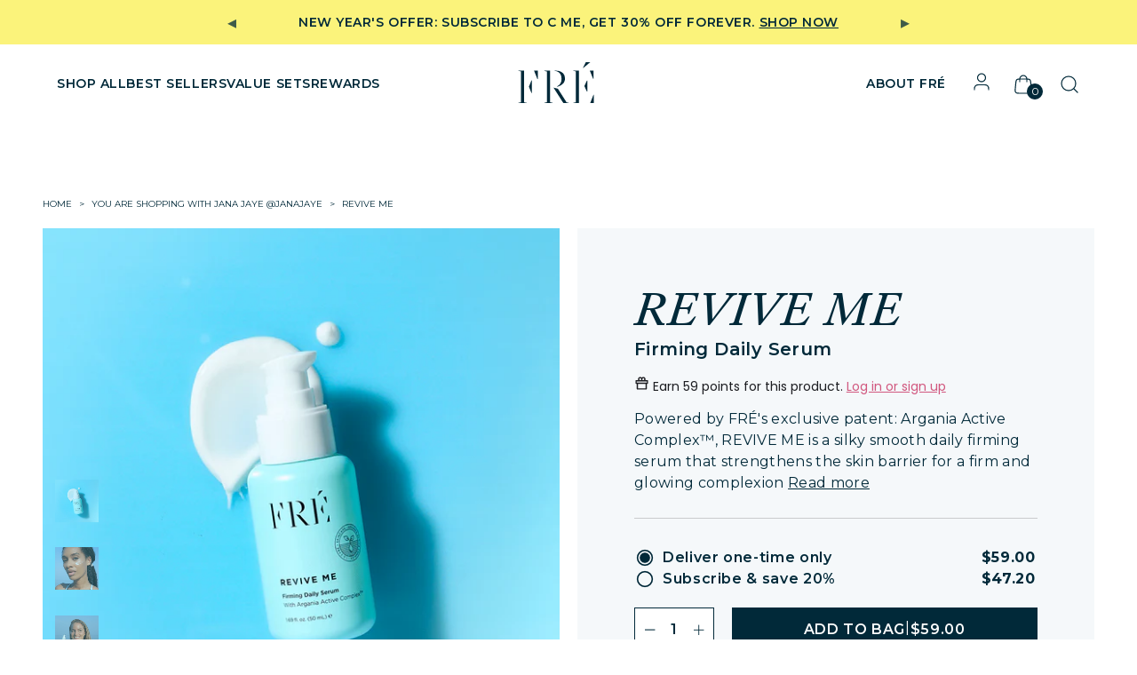

--- FILE ---
content_type: text/css
request_url: https://www.freskincare.com/cdn/shop/t/1115/assets/product-style.css?v=2907816224413613421768309856
body_size: 4891
content:
@media only screen and (min-width: 799px){.product-template-container{width:94%;margin:0 auto}}@media only screen and (max-width: 799px){.product-template-container{width:100%;margin:0 auto}.product-template-container .product__images,.product-template-container .product__details{margin-left:16px;margin-right:16px}}.read-more{text-decoration:underline;margin-top:-15px;cursor:pointer}.read-more-content,.read-more-content2{display:none;margin-bottom:12px}.collapsible-tab .collapsible-tab__heading{font-size:16px;font-weight:600;line-height:14px;letter-spacing:.64px}.products-main-tabs .collapsible-tab__text ul{padding-inline-start:15px;margin-block-start:0}.rapi-bundle-content-0 .main-container .sub-container{margin-bottom:32px;padding-bottom:32px;border-bottom:1px solid rgba(99,99,99,.3)}.rapi-header-title{margin-bottom:0!important}.mini-cart__item-property{display:none!important}@media only screen and (min-width: 799px){.product_section .product__details--product-page{background:#f5f8fa;padding:64px;margin-bottom:30px}.read-more-content2{font-size:14px;font-weight:400;line-height:19.6px;letter-spacing:.56px;margin-top:10px;margin-bottom:0}.product_section .description{font-size:16px;font-weight:400;line-height:24px;letter-spacing:.32px}}@media only screen and (max-width: 799px){.description{text-align:left;font-size:14px;font-weight:400;line-height:21px;letter-spacing:.24px}.read-more-content2{font-size:12px;font-weight:400;line-height:16.8px;letter-spacing:.24px;margin-top:12px}.product-container .product-main{margin-bottom:32px}.products-main-tabs .collapsible-tab__heading{padding:20px 0}.collapsible-tab .collapsible-tab__heading{font-size:14px;font-weight:600;line-height:11px;letter-spacing:.28px}.products-main-tabs .collapsible-tab__text{max-height:max-content!important}}.products-main-tabs .collapsible-tab__heading:after{display:none}.els-cup-w-descr{text-transform:uppercase}.image-with-text__text-column .info::-webkit-scrollbar{display:none}@media only screen and (min-width: 1915px){.product__details--product-page,.see-the-results-section .image-with-text__text-column .info,.whats-inside-section .image-with-text__text-column .info,.what-and-how-section .image-with-text__text-column .info,.what-and-how-set-section .image-with-text__text-column .info{overflow:auto;height:885px}}@media screen and (min-width: 1840px) and (max-width: 1915px){.product__details--product-page,.see-the-results-section .image-with-text__text-column .info,.whats-inside-section .image-with-text__text-column .info,.what-and-how-section .image-with-text__text-column .info,.what-and-how-set-section .image-with-text__text-column .info{overflow:auto;height:840px}}@media screen and (min-width: 1810px) and (max-width: 1840px){.product__details--product-page,.see-the-results-section .image-with-text__text-column .info,.whats-inside-section .image-with-text__text-column .info,.what-and-how-section .image-with-text__text-column .info,.what-and-how-set-section .image-with-text__text-column .info{overflow:auto;height:833px}}@media screen and (min-width: 1770px) and (max-width: 1810px){.product__details--product-page,.see-the-results-section .image-with-text__text-column .info,.whats-inside-section .image-with-text__text-column .info,.what-and-how-section .image-with-text__text-column .info,.what-and-how-set-section .image-with-text__text-column .info{overflow:auto;height:815px}}@media screen and (min-width: 1740px) and (max-width: 1770px){.product__details--product-page,.see-the-results-section .image-with-text__text-column .info,.whats-inside-section .image-with-text__text-column .info,.what-and-how-section .image-with-text__text-column .info,.what-and-how-set-section .image-with-text__text-column .info{overflow:auto;height:801px}}@media screen and (min-width: 1700px) and (max-width: 1740px){.product__details--product-page,.see-the-results-section .image-with-text__text-column .info,.whats-inside-section .image-with-text__text-column .info,.what-and-how-section .image-with-text__text-column .info,.what-and-how-set-section .image-with-text__text-column .info{overflow:auto;height:778px}}@media screen and (min-width: 1660px) and (max-width: 1700px){.product__details--product-page,.see-the-results-section .image-with-text__text-column .info,.whats-inside-section .image-with-text__text-column .info,.what-and-how-section .image-with-text__text-column .info,.what-and-how-set-section .image-with-text__text-column .info{overflow:auto;height:764px}}@media screen and (min-width: 1610px) and (max-width: 1660px){.product__details--product-page,.see-the-results-section .image-with-text__text-column .info,.whats-inside-section .image-with-text__text-column .info,.what-and-how-section .image-with-text__text-column .info,.what-and-how-set-section .image-with-text__text-column .info{overflow:auto;height:736px}}@media screen and (min-width: 1560px) and (max-width: 1610px){.product__details--product-page,.see-the-results-section .image-with-text__text-column .info,.whats-inside-section .image-with-text__text-column .info,.what-and-how-section .image-with-text__text-column .info,.what-and-how-set-section .image-with-text__text-column .info{overflow:auto;height:720px}}@media screen and (min-width: 1525px) and (max-width: 1560px){.product__details--product-page,.see-the-results-section .image-with-text__text-column .info,.whats-inside-section .image-with-text__text-column .info,.what-and-how-section .image-with-text__text-column .info,.what-and-how-set-section .image-with-text__text-column .info{overflow:auto;height:700px}}@media screen and (min-width: 1500px) and (max-width: 1525px){.product__details--product-page,.see-the-results-section .image-with-text__text-column .info,.whats-inside-section .image-with-text__text-column .info,.what-and-how-section .image-with-text__text-column .info,.what-and-how-set-section .image-with-text__text-column .info{overflow:auto;height:687px}}@media screen and (min-width: 1470px) and (max-width: 1500px){.product__details--product-page,.see-the-results-section .image-with-text__text-column .info,.whats-inside-section .image-with-text__text-column .info,.what-and-how-section .image-with-text__text-column .info,.what-and-how-set-section .image-with-text__text-column .info{overflow:auto;height:673px}}@media screen and (min-width: 1420px) and (max-width: 1470px){.product__details--product-page,.see-the-results-section .image-with-text__text-column .info,.whats-inside-section .image-with-text__text-column .info,.what-and-how-section .image-with-text__text-column .info,.what-and-how-set-section .image-with-text__text-column .info{overflow:auto;height:650px}}@media screen and (min-width: 1390px) and (max-width: 1420px){.product__details--product-page,.see-the-results-section .image-with-text__text-column .info,.whats-inside-section .image-with-text__text-column .info,.what-and-how-section .image-with-text__text-column .info,.what-and-how-set-section .image-with-text__text-column .info{overflow:auto;height:636px}}@media screen and (min-width: 1340px) and (max-width: 1390px){.product__details--product-page,.see-the-results-section .image-with-text__text-column .info,.whats-inside-section .image-with-text__text-column .info,.what-and-how-section .image-with-text__text-column .info,.what-and-how-set-section .image-with-text__text-column .info{overflow:auto;height:613px}}@media screen and (min-width: 1300px) and (max-width: 1340px){.product__details--product-page,.see-the-results-section .image-with-text__text-column .info,.whats-inside-section .image-with-text__text-column .info,.what-and-how-section .image-with-text__text-column .info,.what-and-how-set-section .image-with-text__text-column .info{overflow:auto;height:600px}}@media screen and (min-width: 1260px) and (max-width: 1300px){.product__details--product-page,.see-the-results-section .image-with-text__text-column .info,.whats-inside-section .image-with-text__text-column .info,.what-and-how-section .image-with-text__text-column .info,.what-and-how-set-section .image-with-text__text-column .info{overflow:auto;height:573px}}@media screen and (min-width: 1230px) and (max-width: 1260px){.product__details--product-page,.see-the-results-section .image-with-text__text-column .info,.whats-inside-section .image-with-text__text-column .info,.what-and-how-section .image-with-text__text-column .info,.what-and-how-set-section .image-with-text__text-column .info{overflow:auto;height:560px}}@media screen and (min-width: 1200px) and (max-width: 1230px){.product__details--product-page,.see-the-results-section .image-with-text__text-column .info,.whats-inside-section .image-with-text__text-column .info,.what-and-how-section .image-with-text__text-column .info,.what-and-how-set-section .image-with-text__text-column .info{overflow:auto;height:547px}}@media screen and (min-width: 1190px) and (max-width: 1200px){.product__details--product-page,.see-the-results-section .image-with-text__text-column .info,.whats-inside-section .image-with-text__text-column .info,.what-and-how-section .image-with-text__text-column .info,.what-and-how-set-section .image-with-text__text-column .info{overflow:auto;height:541px}}@media screen and (min-width: 1150px) and (max-width: 1190px){.product__details--product-page,.see-the-results-section .image-with-text__text-column .info,.whats-inside-section .image-with-text__text-column .info,.what-and-how-section .image-with-text__text-column .info,.what-and-how-set-section .image-with-text__text-column .info{overflow:auto;height:523px}}@media screen and (min-width: 1100px) and (max-width: 1150px){.product__details--product-page,.see-the-results-section .image-with-text__text-column .info,.whats-inside-section .image-with-text__text-column .info,.what-and-how-section .image-with-text__text-column .info,.what-and-how-set-section .image-with-text__text-column .info{overflow:auto;height:500px}}@media screen and (min-width: 1040px) and (max-width: 1100px){.product__details--product-page,.see-the-results-section .image-with-text__text-column .info,.whats-inside-section .image-with-text__text-column .info,.what-and-how-section .image-with-text__text-column .info,.what-and-how-set-section .image-with-text__text-column .info{overflow:auto;height:470px}}@media screen and (min-width: 1000px) and (max-width: 1040px){.product__details--product-page,.see-the-results-section .image-with-text__text-column .info,.whats-inside-section .image-with-text__text-column .info,.what-and-how-section .image-with-text__text-column .info,.what-and-how-set-section .image-with-text__text-column .info{overflow:auto;height:463px}}@media screen and (min-width: 900px) and (max-width: 1000px){.product__details--product-page,.see-the-results-section .image-with-text__text-column .info,.whats-inside-section .image-with-text__text-column .info,.what-and-how-section .image-with-text__text-column .info,.what-and-how-set-section .image-with-text__text-column .info{overflow:auto;height:430px}}@media screen and (min-width: 800px) and (max-width: 900px){.product__details--product-page,.see-the-results-section .image-with-text__text-column .info,.whats-inside-section .image-with-text__text-column .info,.what-and-how-section .image-with-text__text-column .info,.what-and-how-set-section .image-with-text__text-column .info{overflow:auto;height:417px}}.from-canada{display:inline}.product-minus .icon-minus{padding-left:9px}.product-plus .icon-plus{padding-right:15px}.sold-out-btn{text-align:center;padding:5px 0}.product-main .product_section .product__details .product_form .purchase-details__buttons .add_to_cart{background:#012939;color:#fff}.product-main .product_section .product__details .product_form .purchase-details__buttons .add_to_cart:hover{background:#fff;color:#012939}.product-quantity-box .quantity{width:40px!important;font-size:16px;font-weight:600;line-height:24px;letter-spacing:.64px}.product-quantity-box .product-minus,.product-quantity-box .product-plus{line-height:50px!important;font-size:11px!important}.product-quantity-box .quantity,.product-quantity-box .product-plus,.product-quantity-box .product-minus{height:50px}.mini-cart__item .product-quantity-box .product-minus,.mini-cart__item .product-quantity-box .product-plus{line-height:40px!important}.add_to_cart{text-transform:uppercase}.product_section .purchase-details .purchase-details__buttons .add_to_cart{font-size:16px;font-weight:600;line-height:16px;letter-spacing:.64px;padding:16px 0!important}.product_section .purchase-details .purchase-details__quantity .quantity{font-size:16px}.product-block--form{margin-bottom:32px}.product_section .product_form .swatch_options .option_title{font-size:16px;font-weight:400;line-height:24px;letter-spacing:.64px;margin-bottom:24px}.product_section .product_form .swatch_options .option_title .swatch-name,.product_section .product_form .swatch_options .option_title .swatch-name1{font-weight:600}.product-original-price{margin-bottom:32px;font-size:14px;font-weight:600;line-height:14px;letter-spacing:.56px}.product-original-price #original-price{font-weight:400}.product_with_variants_section .skio-plan-picker{border-bottom:1px solid rgba(99,99,99,.3);padding-bottom:32px}.swatch-element.color.swatch-element label{width:30px;height:30px;min-width:30px}.swatch .swatch-element,.swatch .color label{min-width:30px}@media only screen and (min-width: 1460px){.product_section .purchase-details .purchase-details__buttons{flex:1 1 65%}}@media only screen and (min-width: 1300px) and (max-width: 1460px){.product_section .purchase-details .purchase-details__buttons{flex:1 1 60%}}@media only screen and (min-width: 799px) and (max-width: 1300px){.product_section .purchase-details .purchase-details__buttons{flex:1 1 53%}}@media only screen and (max-width: 799px){.swatch .swatch-element{margin:0 16px 8px 0}.swatch label{width:88px}.swatch_options{margin:30px 0 29px}.product_section .swatch_options .not-first-option{margin-top:24px}.product-freeshipping-and-guarantee-text{font-size:10px;margin-bottom:10px}.product_section .product_form .swatch_options .option_title{font-size:14px;font-weight:400;line-height:21px;letter-spacing:.28px;margin-bottom:16px;margin-top:0}.product_section .product_form .swatch_options .option_title .swatch-name,.product_section .product_form .swatch_options .option_title .swatch-name1{font-weight:600}.product-main .product_section .product__details .product_form .purchase-details{flex-direction:row-reverse;gap:12px}.product-main .product_section .product__details .product_form .purchase-details .add-to-bag-two-lines-btn{white-space:nowrap}.product-main .product_section .product__details .product_form .purchase-details .add-to-bag-two-lines-btn .add-to-bag-btn-content,.product-main .product_section .product__details .product_form .purchase-details .add-to-bag-two-lines-btn .add-to-bag-btn-content .atc-btn-price{gap:8px}.product-main .product_section .purchase-details .purchase-details__quantity{flex:1;display:flex;justify-content:flex-end}.product-main .product_section .purchase-details .purchase-details__buttons{flex:1 0 69%}.product_with_variants_section .skio-plan-picker{border-bottom:1px solid rgba(99,99,99,.3);padding-bottom:32px}.icon-plus:before{content:"+";font-family:Montserrat;font-size:16px;font-weight:600;letter-spacing:.28px}.icon-minus:before{content:"-";font-family:Montserrat;font-size:18px;font-weight:600;letter-spacing:.28px}.product-plus .icon-plus{padding-right:8px}.product_section .product_form .purchase-details .purchase-details__quantity .ss-icon{display:flex;align-items:center;justify-content:center}.product-original-price{margin-bottom:32px;font-size:12px;font-weight:600;line-height:16.8px;letter-spacing:.48px}.product-original-price #original-price{font-weight:400}}.thumbnail .product-satisfied-icon,.thumbnail .product-freeshipping-and-guarantee-text{display:none}.product-elements table,.product-elements table tr,.product-elements table tr td{border:0}.product-elements table:not(#customer-orders):not(#order-details) tr:first-child{border-top:0}.product-elements table:not(#customer-orders):not(#order-details) tr{border-bottom:0}.v-icon{width:15px}.iamset-elements-section table,.iamset-elements-section table tr,.iamset-elements-section table tr td{border-left:0!important;border-right:0!important;border-top:0!important;border-bottom:0!important}.mobile-product-elements table:not(#customer-orders):not(#order-details) tr:first-child{border-top:0}.mobile-product-elements table:not(#customer-orders):not(#order-details) tr{border-bottom:0}.mobile-product-elements table:not(#customer-orders):not(#order-details) th:first-child,table:not(#customer-orders):not(#order-details) td:first-child{border-left:0}.mobile-product-elements table:not(#customer-orders):not(#order-details) th,table:not(#customer-orders):not(#order-details) td{border-right:0;padding:4px}.product-elements table tr td span{font-weight:600}@media only screen and (min-width: 799px){.product-elements{margin-bottom:20px}}@media only screen and (max-width: 799px){.product-elements{border-top:1px solid #DEDEDE;border-bottom:1px solid #DEDEDE;padding:20px 0;margin:20px 0}}.product-gallery__thumbnails{width:50%;margin:0 auto}.hidden-image,.hidden-thumb{display:none!important}@media only screen and (min-width: 799px){.product-thumbs{max-height:300px;width:100px;position:relative;overflow:hidden}.swiper-wrapper{margin:20px 0}.product-thumbs .swiper-button-prev,.product-thumbs .swiper-button-next{left:50%;transform:translate(-50%);z-index:10;position:absolute}.swiper-button-next:after,.swiper-button-prev:after{font-size:16px!important;transform:rotate(-90deg);color:#012939}.product-thumbs .swiper-button-prev{top:295px}.product-thumbs .swiper-button-next{top:10px}}@media only screen and (min-width: 799px){.gallery-thumbnails--left .product_gallery_nav{bottom:8%}}@media only screen and (max-width: 799px){.product-gallery__thumbnails,.product_gallery.show-gallery-arrows--false .flickity-prev-next-button{display:none}.shopify-section--product-template .slider-progress-container{margin:16px 0 30px}}.product-subtitle1{display:block}.product-subtitle1{text-transform:uppercase;font-weight:500}.product_section .product-block .product_name{margin-bottom:0;padding-top:0;font-family:SangBleuRepublic-BookItalicS;font-size:48px;font-weight:500;line-height:57.6px;letter-spacing:.96px;text-transform:uppercase}.product_subtitle{margin-top:0;font-size:20px;font-weight:600;line-height:30px;letter-spacing:.4px}.star_rating_block .yotpo-sr-bottom-line-text{color:#012939;font-family:Montserrat!important;font-size:14px!important;font-weight:600!important;line-height:14px!important;letter-spacing:.56px!important}.loyalty_rewards_product_points_rating_block{clear:both}.product-block--description{border-bottom:1px solid rgba(99,99,99,.3);padding-bottom:12px;margin-bottom:32px}.star_rating_block .shopify-app-block{margin-top:7px!important}.star_rating_block .yotpo-reviews-star-ratings-widget .yotpo-widget-clear .yotpo-sr-bottom-line-summary span span{height:auto!important}@media only screen and (min-width: 799px){.product-block--subtitle{width:50%;float:left}.star_rating_block{width:50%;float:right}.star_rating_block .yotpo-reviews-star-ratings-widget{justify-content:right!important}.product-subtitle3{display:block}.product-subtitle3_mobile{display:none}.product-subtitle1{text-transform:uppercase;font-weight:600;line-height:1.3;font-size:13px;margin-top:-2px}.product-subtitle3{font-weight:500;font-size:11px;line-height:1.3;margin:10px 0 5px;height:27px}}@media only screen and (max-width: 799px){.product-subtitle3_mobile{display:block}.product-subtitle3{display:none}.product-subtitle1{text-transform:uppercase;font-weight:500;line-height:1.3;font-size:10px}.product-subtitle3_mobile{font-size:11px;line-height:1.3;margin:10px 0 5px}.top-product-subtitle{text-align:center;padding-bottom:3px}.product_section .product-block .product_name{margin-bottom:0;padding-top:0;font-family:SangBleuRepublic-BookItalicS;font-size:24px;font-weight:500;line-height:28.8px}.product_subtitle{margin:12px 0 16px;font-size:14px;font-weight:600;line-height:21px;letter-spacing:.28px}.star_rating_block .yotpo-reviews-star-ratings-widget{margin-bottom:24px}.star_rating_block .yotpo-sr-bottom-line-text{color:#012939;font-family:Montserrat!important;font-size:12px;font-weight:600;line-height:16.8px;letter-spacing:.72px}.yotpo-product-points-inner-wrapper{margin-bottom:24px}}.information-tabs-title{width:33%!important;text-align:center}.information-tabs-title-two{width:49%!important;text-align:center}.information-tabs-title-four{width:25%!important;text-align:center}.information-tabs-title-five{width:20%!important;text-align:center}.information-tabs-title-six{width:16.6%!important;text-align:center}.information-tabs{border-bottom:0!important;margin:42px 0!important}.information-tabs li a.active{border-bottom:0!important;background:none!important;font-weight:600}.information-tabs li a{text-transform:none;line-height:18px!important}.how-to-use-tab,.ingredients-tab,.product-benefits-title{font-size:inherit}.ingredients-content ul{padding-inline-start:0px}.whats-inside-section .collection_title{font-family:SangBleuRepublic-BookItalicS;font-size:48px;font-weight:500;line-height:41.6px;letter-spacing:.96px;margin-bottom:48px;margin-left:0;padding-top:0}.product-key-ingredients-title,.product-all-ingredients-title{font-size:16px;font-weight:600;line-height:24px;letter-spacing:.64px;text-decoration:underline;margin:0}.ingredient-title{font-size:14px;font-weight:600;line-height:14px;letter-spacing:.56px}.product-all-ingredients-subtitle{font-size:14px;font-weight:600;line-height:14px;letter-spacing:.56px;margin:24px 0}.product-all-ingredients-title{margin-top:48px;margin-bottom:20px}.ingredient-desc,.all-ingredients-content{font-size:14px;font-weight:400;line-height:19.6px;letter-spacing:.56px}.product-how-to-use-section .ingredients-content ul{list-style:none}@media only screen and (min-width: 799px){.product-how-to-use-section{width:100%;margin:0 auto}.how-to-use-tab span{display:none}.ingredients-content,.how-to-use-content{display:block!important}.ingredient-title .toggle-icon{display:none}.product-all-ingredients-title .toggle-icon2{margin-top:1.5px}}.product-all-ingredients-title .toggle-icon2{float:right}.product-all-ingredients .icon-closed{display:none}.product-all-ingredients .icon-open{display:inline}.product-all-ingredients.closed .all-ingredients-content{display:none}.product-all-ingredients.closed .icon-closed{display:inline}.product-all-ingredients.closed .icon-open{display:none}@media only screen and (max-width: 799px){.whats-inside-section,.whats-inside-section .info{width:100%}.whats-inside-section .info{padding:32px 16px}.product-all-ingredients-title .toggle-icon2{margin-top:-3.5px}.whats-inside-section .collection_title{font-family:SangBleuRepublic-BookItalicS;font-size:24px;font-weight:500;line-height:21px;margin-bottom:32px;text-align:left}.product-key-ingredients-title,.product-all-ingredients-title{font-size:14px;font-weight:600;line-height:12px;letter-spacing:.28px;text-decoration:none;margin-bottom:32px}.ingredients-content li{margin-bottom:24px}.product-all-ingredients-title{margin-top:64px}.ingredients-content .ingredient-title{font-size:12px;font-weight:600;line-height:16.8px;letter-spacing:.72px;margin-top:24px;display:block}.ingredients-content .ingredient-desc{font-size:12px;font-weight:400;line-height:16.8px;letter-spacing:.24px;margin-top:16px;display:none}.ingredient-title .toggle-icon{float:right}.toggle-icon svg{transform:rotate(180deg);transition:transform .3s ease}.toggle-icon.open svg{transform:rotate(0)}.product-all-ingredients-subtitle{font-size:12px;font-weight:600;line-height:16.8px;letter-spacing:.72px}.all-ingredients-content{font-size:12px;font-weight:400;line-height:19.2px;letter-spacing:.24px}.product-how-to-use-section .whats-inside-part1{padding-bottom:1px}.product-how-to-use-section{text-align:left}.information-tabs{margin:25px 0 40px!important}.how-to-use-tab span{display:block}.whats-inside-section .column{margin-left:16px;margin-right:16px}}.number-list{font-weight:600}.benefits-icons-div{padding-bottom:70px;justify-content:space-evenly}.paragraph-title{font-weight:600}.benefits-icons-div{display:flex}.ingredients_modal{display:none;position:fixed;z-index:999;padding-top:100px;left:0;top:0;width:100%;height:100%;overflow:auto;background-color:#000;background-color:#0006}.modal-content{background-color:#fefefe;margin:auto;padding:30px;border:1px solid #888;width:45%;height:400px;overflow:auto}.close{color:#aaa;float:right;font-size:28px;font-weight:700}.close:hover,.close:focus{color:#000;text-decoration:none;cursor:pointer}.ingredients-popup{text-decoration:underline;color:#4d6974;cursor:pointer}@media only screen and (max-width: 799px){.modal-content{padding:20px;width:90%}.ingredients_modal{padding-top:130px}}.shopify-section--what-inside{margin:30px 0}@media only screen and (min-width: 799px){.thumbnail .reviews-count-text{margin-top:-3px;margin-left:5px;font-size:12px}}@media only screen and (max-width: 799px){.yotpo .standalone-bottomline.star-clickable,.yotpo .standalone-bottomline .star-clickable{display:unset}.thumbnail .reviews-count-text{margin-top:-1px;margin-left:3px;font-size:11px}}.product-yotpo-stars{display:flex}.product-satisfied-icon{font-weight:600;margin-top:0}.product-page-offer-sentence{margin-top:16px;line-height:1.5;background:#fff58a;padding:5px 0;text-align:center}.product-page-offer-sentence #dailyTimer{background:#fff260;padding:4px 2px;display:block;width:115px;text-align:center;margin-top:3px;font-weight:800;letter-spacing:1px}.product-freeshipping-and-guarantee-text{background:#fdf59d;text-align:center;line-height:1.2;padding:5px 0 3px;margin-top:15px;font-weight:600;font-size:12px}@media only screen and (min-width: 799px){.product_section .shopify-app-block{margin-top:-5px;margin-bottom:15px}.benefits-icons img{width:45px}}@media only screen and (max-width: 799px){.product-page-offer-sentence{font-size:12px}.product-freeshipping-and-guarantee-text{font-size:10px;margin-bottom:10px}.is-product-main .breadcrumb__wrapper{padding-bottom:0}.benefits-icons img{width:40px}.product-template-container .breadcrumb-wrapper{margin-left:16px;margin-right:16px}}.product-promo-thumbnail img{opacity:0}.product-promo-thumbnail{background-position:center;background-size:cover;background-repeat:no-repeat}.thumbnail .product_form .product-page-offer-sentence{display:none}.product-page-whhg-content{display:flex;align-items:baseline;justify-content:space-between;border-bottom:1px solid rgb(99,99,99,.3);padding-bottom:48px;margin-bottom:48px}.product-page-whhg-title{font-size:20px;font-weight:600;line-height:30px;letter-spacing:.4px;width:100%;flex:1 0 50%}.product-page-whhg-text{font-size:16px;font-weight:400;line-height:24px;letter-spacing:.32px;text-align:right}.product-page-whhg-tags-content{border-bottom:1px solid rgb(99,99,99,.3);padding-bottom:0;margin-bottom:0}.what-and-how-section .collection_title{font-family:SangBleuRepublic-BookItalicS;font-size:48px;font-weight:500;line-height:56.6px;letter-spacing:.96px;margin-bottom:100px;padding-top:0}.product-page-whhg-tags{margin-top:26px;gap:8px}.product-page-whhg-tags .whhg-tag{border:1px solid #012939;border-radius:50px;padding:5px 16px;text-align:center;align-content:center;line-height:1.2;width:auto;display:inline-block}@media only screen and (min-width: 799px){.product-page-whhg-tags .whhg-tag{margin-right:8px;margin-top:8px}}@media only screen and (max-width: 799px){.what-and-how-section{width:100%}.what-and-how-section .column{margin-left:16px;margin-right:16px}.what-and-how-section .image-with-text__text-column .info{width:100%;padding:32px 16px}.what-and-how-section .collection_title{font-family:SangBleuRepublic-BookItalicS;font-size:24px;font-weight:500;line-height:28.8px;margin-bottom:32px;text-align:left}.product-page-whhg-content{display:block;margin-bottom:24px;padding-bottom:24px}.product-page-whhg-tags{display:flex;margin-top:16px;flex-flow:wrap}.product-page-whhg-tags .whhg-tag{margin-bottom:8px;font-size:12px;font-weight:400;line-height:16.8px;letter-spacing:.24px;padding:5px 12px}.product-page-whhg-title{font-size:12px;font-weight:600;line-height:11px;letter-spacing:.72px;text-align:left;width:100%}.product-page-whhg-text{font-size:14px;font-weight:400;line-height:17px;letter-spacing:.28px;text-align:left;margin-top:16px}.product-page-whhg-tags-content{padding-bottom:0;margin-bottom:0}}.see-the-results-section .collection_title{font-family:SangBleuRepublic-BookItalicS;font-size:48px;font-weight:500;line-height:41.6px;letter-spacing:.96px;margin-bottom:64px;margin-left:0;padding-top:0}.product-page-results-pretitle{font-size:16px;font-weight:600;line-height:24px;letter-spacing:.64px}.product-page-results-percent{font-size:48px;font-weight:700;line-height:57.6px;letter-spacing:1.92px}.product-page-results-text{font-size:20px;font-weight:600;line-height:30px;letter-spacing:.4px}.product-page-results-1paragraph{font-size:36px;font-weight:500;line-height:43.2px;letter-spacing:.72px}.product-page-results-1paragraph .littel-text{font-size:20px;font-weight:600;line-height:30px;letter-spacing:.8px;margin-top:32px}.product-page-results-content{padding-bottom:48px;border-bottom:1px solid rgba(99,99,99,.3);margin-bottom:48px}.no-border{border-bottom:0!important}.product-page-results-small-text{font-size:16px;font-weight:400;line-height:24px;letter-spacing:.32px}.see-the-results-content-container{align-self:start;height:100%;display:flex!important;flex-direction:column;justify-content:space-between}@media only screen and (min-width: 799px){.see-the-results-section .image-with-text__text-column .info{overflow:auto}}@media only screen and (max-width: 799px){.see-the-results-section,.see-the-results-section .info{width:100%}.see-the-results-section .column{margin-left:16px;margin-right:16px}.see-the-results-section .info{padding:32px 16px}.see-the-results-section .collection_title{display:none}.product-page-results-content{text-align:left;margin-bottom:24px;padding-bottom:24px}.product-page-results-pretitle{font-size:12px;font-weight:600;line-height:11px;letter-spacing:.48px}.product-page-results-percent{font-size:32px;font-weight:700;line-height:24px;letter-spacing:.64px;padding:16px 0}.product-page-results-text{font-size:14px;font-weight:600;line-height:16px;letter-spacing:.28px}.product-page-results-1paragraph{font-size:18px;font-weight:600;line-height:27.2px;letter-spacing:.72px}.product-page-results-1paragraph .littel-text{font-size:12px;font-weight:600;line-height:30px;letter-spacing:.24px;margin-top:32px}.product-page-results-content{font-size:12px;font-weight:400;line-height:16.8px;letter-spacing:.24px;text-align:left}.product-page-results-small-text{font-size:10px;font-weight:400;line-height:14px;letter-spacing:.32px;text-align:left}}.image-text-slider .collection_title{font-size:36px;font-weight:500;line-height:26px;letter-spacing:.72px;padding-top:24px;margin-bottom:24px}.image-text-slider .subtitle{font-size:20px;font-weight:600;line-height:16px;letter-spacing:.8px;margin-bottom:48px}.image-text-slider .description{font-size:16px;font-weight:400;line-height:16px;letter-spacing:.32px}.icon-image{width:76px}.main-title{position:absolute;top:64px;font-family:SangBleuRepublic-BookItalicS;font-size:48px;font-weight:500;line-height:57.6px;letter-spacing:.96px}.image-text-slider{position:relative;overflow:hidden}.slider-wrapper{display:flex;transition:transform .5s ease}.slide{min-width:100%;display:none}.slide.active{display:flex}.slide-image,.slide-text{flex:1}.slider-controls{display:flex;gap:32px;text-align:center;position:absolute;bottom:64px;width:50%;right:0;padding:64px 64px 0}.slider-controls button{background:transparent;color:#fff;border:none;border-radius:50%;padding:0;margin:0;cursor:pointer}.slider-controls button{border:none;background:none;cursor:pointer}.slider-controls .icon{width:64px;height:64px}.slider-controls button{color:#012939;background-color:transparent}.slider-controls button .icon path{stroke:#fff}.slider-controls button .icon circle{fill:#012939}.slider-controls button.inactive{color:#012939}.slider-controls button.inactive .icon circle{fill:#fff}.slider-controls button.inactive .icon g{opacity:.5}.slider-controls button.inactive .icon path{stroke:#012939}@media only screen and (max-width: 799px){.image-with-text__text-column .slide-text{padding:32px 16px}.image-with-text-container{margin-bottom:0}.image-text-slider .slider-wrapper .slide{margin-bottom:0!important}.main-title{position:unset;font-family:SangBleuRepublic-BookItalicS;font-size:24px;font-weight:500;line-height:28.8px;text-align:left}.icon-image{margin-top:24px}.image-text-slider .collection_title{font-size:20px;font-weight:600;line-height:21px;letter-spacing:.6px;text-align:left;margin-bottom:12px}.image-text-slider .subtitle{font-size:16px;font-weight:600;line-height:21px;letter-spacing:.6px;text-align:left;margin-bottom:24px}.image-text-slider .description{font-size:14px;font-weight:400;line-height:21px;letter-spacing:.28px;text-align:left;margin-bottom:0}.image-text-slider .description p{margin-bottom:0}.slider-controls{display:flex;gap:32px;text-align:center;position:unset;bottom:64px;width:91%;margin:0 auto 5%;right:0;padding:0 0 32px 16px;background:#f5f8fa}.image-text-slider{width:100%!important}.image-text-slider .column{margin-left:16px;margin-right:16px}.slider-controls .icon{width:48px;height:48px}}.image-section,.text-section{flex:1;min-width:300px}.main-image{width:100%}.image-with-text-slider-thumbnails{display:flex;margin-top:0;gap:10px}.image-with-text-slider-thumbnails img{width:33%;cursor:pointer}.image-with-text-slider-thumbnails img:hover{border-color:#ccc}.slider-and-quote .collection_title{font-size:36px;font-weight:500;line-height:43.2px;letter-spacing:.72px;margin-top:120px}.image-with-text-slider-who,.image-with-text-slider-skinType{font-size:16px;font-weight:400;line-height:24px;letter-spacing:.32px;margin-top:48px}.image-with-text-slider-who span,.image-with-text-slider-skinType span{font-weight:600;letter-spacing:.64px;display:block;margin-bottom:-10px}@media only screen and (max-width: 799px){.slider-and-quote,.slider-and-quote .info{width:100%}.slider-and-quote .info{padding:16px 16px 32px}.image-with-text-slider-thumbnails{width:55%;margin-top:0;gap:16px}.slider-and-quote .collection_title{font-size:18px;font-weight:600;line-height:21.6px;letter-spacing:.36px;text-align:left;margin-top:32px}.image-with-text-slider-who,.image-with-text-slider-skinType{text-align:left;font-size:12px;font-weight:600;line-height:16.8px;letter-spacing:.72px;margin-top:24px}}.lb-upsell-ppa-card-layout{max-width:100%!important}.lb-upsell-ppa-card-cont .lb-spc-border{border:0!important;max-width:100%!important}.lb-upsell-ppa-card-cont .lb-spc-cont{background:transparent}.lb-spc-border-radius{border-radius:0!important}.lb-upsell-addon-popup-card .lb-spc-image,.lb-upsell-product-page-card .lb-spc-image,lb-tq-page-upsell .lb-spc-image{width:auto!important;height:auto!important}.lb-upsell-ppa-title{font-size:20px;font-weight:600;line-height:30px;letter-spacing:.4px;text-transform:uppercase}.lb-upsell-ppa-card-cont .lb-spc-details-name{font-family:Montserrat;font-size:16px;font-weight:600;line-height:24px;letter-spacing:.64px}.lb-upsell-ppa-card-cont{border-bottom:1px solid rgb(99,99,99,.3);padding-bottom:32px}.lb-spc-details-cont .lb-spc-details-btm .lb-spc-details-btn{border-radius:0;font-size:14px;font-weight:600;line-height:14px;letter-spacing:.56px;max-width:75%!important;width:75%!important;border:1px solid #012939;color:#012939;background:transparent;border-color:#012939!important}.lb-upsell-product-page-card .lb-spc-details-cont .lb-shared-variants-select{border:1px solid #012939;color:#012939;background:transparent;border-color:#012939!important;border-radius:0}.lb-flat-card{border:0!important;border-width:0!important;padding:0!important}.lb-cta-actions{align-items:flex-start!important}lb-button,.lb-button-cont,.lb-button{width:100%!important}.lb-button{border-radius:0!important;font-weight:600;font-size:12px;line-height:16.8px;letter-spacing:.72px}.lb-flat-card{background:transparent}.lb-addon-title{text-transform:uppercase;font-size:20px;font-weight:600;line-height:30px;letter-spacing:.8px}.lb-card-title,.lb-price{font-size:16px;font-weight:600!important;line-height:24px;letter-spacing:.64px}.lb-widget-cpal,.lb-widget-pal{border-top:1px solid rgba(99,99,99,.3);margin-top:32px!important;padding-top:32px}@media only screen and (min-width: 799px){.lb-widget-cpal .lb-addon-cont .lb-addon-head,.lb-widget-pal .lb-addon-cont .lb-addon-head{margin-top:0!important}.lb-widget-cpal,.lb-widget-pal{margin-bottom:32px!important}}@media only screen and (max-width: 799px){.lb-cta-actions{flex-direction:column!important;align-items:flex-start!important}.lb-embed .lb-addon-cont{margin:-22px 0 32px!important}.lb-upsell-ppa-title,.lb-addon-title{font-size:14px!important;font-weight:600!important;line-height:21px;letter-spacing:.28px;text-transform:uppercase}.lb-card-title,.lb-price-sale-price{font-size:12px!important;text-transform:uppercase;font-weight:600!important;line-height:16.8px;letter-spacing:.72px}.lb-variant-picker{font-size:12px!important}.lb-upsell-ppa-card-cont .lb-spc-details-name{font-size:12px;font-weight:600;line-height:16.8px;letter-spacing:.72px}.lb-spc-details-cont .lb-spc-details-btm .lb-spc-details-btn{border-radius:0;font-size:12px;font-weight:600;line-height:16.8px;letter-spacing:.72px;max-width:55%!important;width:55%!important}}.featured-collection-product-page .featured-collection-header-titles .featured-collection-header-block .title{font-family:SangBleuRepublic-BookItalicS;font-size:48px;font-weight:500;line-height:57.6px;letter-spacing:.96px;margin-bottom:48px}@media only screen and (max-width: 799px){.featured-collection-product-page .featured-collection-header-titles .featured-collection-header-block .title{font-size:24px;font-weight:500;line-height:28.8px;text-align:left;margin-bottom:12px}}@media only screen and (min-width: 799px){.giving-plagin-container{margin-top:24px}.giving-plagin-title{font-size:16px;font-weight:600;line-height:24px;letter-spacing:.64px;display:inline-block}}@media only screen and (max-width: 799px){.giving-plagin-container{border-top:1px solid #DEDEDE;padding:25px 0 0}.giving-plagin-title{font-weight:600;letter-spacing:.28px;font-size:14px;display:inline-block}}.read-more2{float:none;width:16px;display:inline-block;margin-left:3px}@media only screen and (max-width: 799px){.product-mobile-square-video .plyr__video-wrapper,.plyr__video-embed__container{padding-bottom:100%!important;transform:none!important}.product-mobile-square-video{padding:0 16px}}.image-with-text-container2,.image-with-text-container3,.image-with-text-container4{display:none}.what-and-how-set-tabs{display:flex;gap:32px;position:absolute;z-index:9;margin:64px 0 0 64px;padding-bottom:32px;background:#f5f8fa}.what-and-how-set-tab{width:96px;height:96px;border:1px solid #012939;color:#012939;border-radius:100%;text-align:center;align-content:center;font-size:16px;font-weight:600;line-height:24px;cursor:pointer}.what-and-how-set-tab.active{background:#012939;color:#fff}.what-and-how-set-section .collection_title{font-family:SangBleuRepublic-BookItalicS;font-size:48px;font-weight:500;line-height:57.6px;letter-spacing:.96px;margin-bottom:64px;margin-top:128px}@media only screen and (max-width: 799px){.what-and-how-set-tabs{display:flex;gap:16px;margin:374px 0 0 25px}.what-and-how-set-tab{width:64px;height:64px;font-size:12px;font-weight:600;line-height:16.8px;letter-spacing:.72px;cursor:pointer}.what-and-how-set-section .image-with-text-container .info{width:100%;padding:0 16px}.what-and-how-set-section .collection_title{text-align:left;font-size:24px;font-weight:500;line-height:28.8px;margin-bottom:26px}.product-page-whhg-tags{margin-bottom:0}.what-and-how-set-section{width:100%}.what-and-how-set-section .column{margin-left:16px;margin-right:16px}}.cbb-frequently-bought-container{border-top:1px solid rgba(99,99,99,.3);margin-top:32px!important}.cbb-frequently-bought-title{margin-top:30px;border-bottom:0!important}.rapi-bundles__bars .rapi-bundles__bar:first-child{margin-left:0!important}.rapi-bundles__bars .rapi-bundles__bar:last-child{margin-right:0!important}.rapi-bundles__bar-most-popular__content{font-family:Montserrat!important;font-weight:400!important;letter-spacing:.24px!important}.rapi-bundles__bar-title{font-family:Montserrat!important;font-weight:600!important;letter-spacing:.28px!important;line-height:15px}.rapi-bundles__bar-content .rapi-bundles__bar-pricing .rapi-bundles__bar-price{font-family:Montserrat!important;font-weight:600!important;letter-spacing:.48px!important;line-height:16px;margin-top:10px;font-size:14px!important}.rapi-bundles.rapi-heavy-bundles .rapi-bundles__bar-main{padding:14px 10px 12px!important}.rapi-bundles .rapi-bundles__bar-most-popular__content{padding:8px!important}.offer-image-preview{position:absolute!important;z-index:9;top:-28px;right:-9px}@media only screen and (min-width: 799px){.offer-image-preview{position:absolute!important;z-index:9;top:-28px;right:-2px}}@media only screen and (max-width: 799px){.rapi-bundles__bar-title{font-size:14px!important}.rapi-bundles__bar-content .rapi-bundles__bar-pricing .rapi-bundles__bar-price{font-size:12px!important;line-height:11px}}
/*# sourceMappingURL=/cdn/shop/t/1115/assets/product-style.css.map?v=2907816224413613421768309856 */


--- FILE ---
content_type: text/css
request_url: https://www.freskincare.com/cdn/shop/t/1115/assets/collections-style.css?v=70822405245287469881768310508
body_size: 146
content:
.collection-section{max-width:100%;width:94%;margin-left:auto;margin-right:auto}@media screen and (min-width: 799px){.shop-all-collection-header-background{background-image:url(/cdn/shop/files/Micro_Desktop_24.png?v=1768310359);background-size:contain;background-repeat:no-repeat;background-position:top center;width:100%;aspect-ratio:16 / 5.17}.sets-collection-header-background{background-image:url(/cdn/shop/files/Micro_Desktop_24.png?v=1768310359);background-size:contain;background-repeat:no-repeat;background-position:top center;width:100%;aspect-ratio:16 / 5.17}.dekel-verified-bg{background-image:url(https://cdn.shopify.com/s/files/1/0648/9971/1220/files/dekel_45_desktop_copie_1406dcc6-d708-40c6-b409-c5483874384b.png?v=1713361303);background-size:cover;height:386px}.best-sellers-collection-header-background{background-image:url(/cdn/shop/files/Micro_Desktop_24.png?v=1768310359);background-size:contain;background-repeat:no-repeat;background-position:top center;width:100%;aspect-ratio:16 / 5.17}.spf-collection-header-background{background-image:url(/cdn/shop/files/Micro_Desktop_24.png?v=1768310359);background-size:contain;background-repeat:no-repeat;background-position:top center;width:100%;aspect-ratio:16 / 5.17}.travel-size-collection-header-background{background-image:url(/cdn/shop/files/Micro_Desktop_24.png?v=1768310359);background-size:contain;background-repeat:no-repeat;background-position:top center;width:100%;aspect-ratio:16 / 5.17}.ambassadors-collection-bg{background-image:url(/cdn/shop/files/Macro_Desktop_19.png?v=1768310399);background-size:contain;background-repeat:no-repeat;background-position:top center;width:100%;aspect-ratio:16 / 5.17}.micro-ambassadors-collection-bg{background-image:url(/cdn/shop/files/Micro_Desktop_2_95e067a1-670b-4d26-9f4a-8dbafacbb250.png?v=1756383152);background-size:contain;background-repeat:no-repeat;background-position:top center;width:100%;aspect-ratio:16 / 5.17}.fr-ambassadors-collection-bg{background-image:url(/cdn/shop/files/mini_FR_AMB_DESKTOP_FR_JAN20-01.jpg?v=1740082121);background-size:cover;height:386px}.collection-full-width-slideshow,.collection-full-width-slideshow .container,.collection-full-width-slideshow .container .one-whole{width:100%;margin:0}.collection-full-width-slideshow .container .one-whole .homepage-slideshow{margin-top:0}}@media screen and (max-width: 799px){.shop-all-collection-header-background{background-image:url(/cdn/shop/files/Shop_All_Mobile_67.png?v=1768310293);background-size:contain;background-repeat:no-repeat;background-position:top center;width:100%;aspect-ratio:14 / 7.1;margin-top:91px;margin-bottom:0}.sets-collection-header-background{background-image:url(/cdn/shop/files/Shop_All_Mobile_67.png?v=1768310293);background-size:contain;background-repeat:no-repeat;background-position:top center;width:100%;aspect-ratio:14 / 7.1;margin-top:91px;margin-bottom:0}.dekel-verified-bg{background-image:url(https://cdn.shopify.com/s/files/1/0648/9971/1220/files/dekel_april17.png?v=1713361303);background-size:contain;background-repeat:no-repeat;background-position:center;margin-top:-34px!important;margin-bottom:10px!important;height:222px}.best-sellers-collection-header-background{background-image:url(/cdn/shop/files/Shop_All_Mobile_67.png?v=1768310293);background-size:contain;background-repeat:no-repeat;background-position:top center;width:100%;aspect-ratio:14 / 7.1;margin-top:91px;margin-bottom:0}.spf-collection-header-background{background-image:url(/cdn/shop/files/Shop_All_Mobile_67.png?v=1768310293);background-size:contain;background-repeat:no-repeat;background-position:center;margin-top:-34px!important;margin-bottom:10px!important;height:222px}.travel-size-collection-header-background{background-image:url(/cdn/shop/files/Shop_All_Mobile_67.png?v=1768310293);background-size:contain;background-repeat:no-repeat;background-position:top center;width:100%;aspect-ratio:14 / 7.1;margin-top:91px;margin-bottom:0}.ambassadors-collection-bg{background-image:url(/cdn/shop/files/Macro_Mobile_36.png?v=1768310399);background-size:contain;background-repeat:no-repeat;background-position:top center;width:100%;aspect-ratio:15 / 9;margin-top:0;margin-bottom:0}.micro-ambassadors-collection-bg{background-image:url(/cdn/shop/files/Micro_Mobile_8_b4018a96-5c78-431f-9b89-56a01f6bd992.png?v=1756383152);background-size:contain;background-repeat:no-repeat;background-position:top center;width:100%;aspect-ratio:15 / 9;margin-top:0;margin-bottom:0}.fr-ambassadors-collection-bg{background-image:url(/cdn/shop/files/mini_FR_AMB_FR_JAN20_MOBILE-02.jpg?v=1740082121);background-size:contain;background-repeat:no-repeat;background-position:center;margin-top:-34px!important;margin-bottom:10px!important;height:222px}.holiday-gift-shop-bg{background-image:url(/cdn/shop/files/SHOP_ALLmobile_dec27_back.png?v=1703421465);background-size:contain;background-repeat:no-repeat;background-position:center;margin-top:-34px!important;margin-bottom:10px!important;height:222px}.collection-full-width-slideshow{margin-top:97px!important}.collection-full-width-slideshow,.collection-full-width-slideshow .container,.collection-full-width-slideshow .container .one-whole{width:100%;margin:0}.collection-full-width-slideshow .container .one-whole .homepage-slideshow{margin-top:0}}.fb-shop-all-collection-header-background .one-whole,.micro-ambassadors-collection-bg .one-whole{margin-left:0;margin-right:0;width:100%}@media only screen and (min-width: 400px) and (max-width: 799px){.macro-collection-mobile-content{margin-top:155px}}@media only screen and (max-width: 400px){.macro-collection-mobile-content{margin-top:140px}}
/*# sourceMappingURL=/cdn/shop/t/1115/assets/collections-style.css.map?v=70822405245287469881768310508 */


--- FILE ---
content_type: text/css
request_url: https://www.freskincare.com/cdn/shop/t/1115/assets/skio-plan-picker.css?v=100016307727712351491768309861
body_size: 269
content:
.skio-plan-picker{display:flex;flex-direction:column;gap:16px;padding:0;border:0}.skio-group-container{display:none}.skio-group-container--available{display:block;position:relative}.skio-group-input{position:absolute;width:0px;height:0px;opacity:0}.skio-group-input:focus-visible~.skio-group-label{outline:2px #ccc solid;outline-offset:4px;border-radius:5px}.skio-group-label{display:flex;flex-direction:column;cursor:pointer;overflow:hidden;margin-bottom:0}.skio-group-topline{display:flex;flex-wrap:wrap;align-items:center;width:100%;font-size:16px;font-weight:600;line-height:24px;letter-spacing:.64px}.skio-radio__container{display:flex;margin-right:10px}.skio-radio{transition:transform .25s cubic-bezier(.4,0,.2,1);transform-origin:center;transform:scale(0);opacity:0}.skio-group-label:hover .skio-radio{transform:scale(1);opacity:.75}.skio-group-input:checked~.skio-group-label .skio-radio{transform:scale(1);opacity:1}.skio-price{margin-left:auto;display:inline;float:right}.skio-group-content{width:auto;margin-left:0;transition:max-height .25s cubic-bezier(.4,0,.2,1),opacity .25s cubic-bezier(.4,0,.2,1);max-height:250px;opacity:1}.skio-group-container:not(.skio-group-container--selected) .skio-group-content{max-height:0;opacity:0;pointer-events:none}.skio-group-title{min-width:90%;flex:1}.skio-subscription-description-title{margin-top:24px;font-size:14px;font-weight:600;line-height:16px;letter-spacing:.64px;color:#012939;margin-bottom:16px}.skio-subscription-description-title span{color:#012939!important;font-size:12px}.skio-subscription-content{display:flex;flex-direction:column;gap:8px;margin-inline-start:20px}.skio-subscription-content-line{display:list-item;line-height:1;margin-bottom:16px;font-size:14px;font-weight:400;letter-spacing:.56px}.skio-subscription-content-line:last-child{margin-bottom:0}@media only screen and (max-width: 799px){.skio-subscription-content-line{display:list-item;line-height:1;margin-bottom:16px;font-size:12px;font-weight:400;letter-spacing:.24px}}.skio-save{color:#0fa573;border:1px #0fa573 solid;padding:0 8px;border-radius:0;display:block;text-align:center}.skio-save>span{color:inherit}.skio-frequency{display:flex;align-items:center;gap:5px;padding:8px 30px 8px 10px;margin-top:24px;margin-bottom:0;border-radius:0;background-color:transparent;width:100%;height:unset;min-height:unset;border:1px solid #012939;font-size:14px;white-space:nowrap;text-overflow:ellipsis;background-image:url("data:image/svg+xml,%3Csvg xmlns='http://www.w3.org/2000/svg' class='h-6 w-6' fill='none' viewBox='0 0 24 24' stroke='currentColor' stroke-width='2'%3E%3Cpath stroke-linecap='round' stroke-linejoin='round' d='M19 9l-7 7-7-7' /%3E%3C/svg%3E");background-position:right 10px top 50%;background-size:18px;background-repeat:no-repeat;appearance:none;-webkit-appearance:none;-moz-appearance:none}.skio-frequency.skio-frequency--one{background-image:none}.skio-frequency span{text-transform:lowercase}.skio-hidden{max-width:0px;max-height:0px;opacity:0;pointer-events:none}.skio-save{border-radius:0!important;display:block!important;text-align:center!important}.skio-price span{color:#012939!important;font-size:16px}@media only screen and (max-width: 799px){.skio-group-topline{font-size:14px;font-weight:600;line-height:21px;letter-spacing:.28px}}@media only screen and (min-width: 799px){.newyear-offer-subscription{color:red!important;vertical-align:super;font-size:12px!important}}@media only screen and (max-width: 799px){.newyear-offer-subscription{color:red!important;vertical-align:super;font-size:7.5px!important}}
/*# sourceMappingURL=/cdn/shop/t/1115/assets/skio-plan-picker.css.map?v=100016307727712351491768309861 */


--- FILE ---
content_type: image/svg+xml
request_url: https://cdn.shopify.com/s/files/1/1379/3877/files/Frame_290106_1.svg?v=1753100536
body_size: -750
content:
<svg xmlns="http://www.w3.org/2000/svg" fill="none" viewBox="0 0 20 20" height="20" width="20">
<g clip-path="url(#clip0_4112_18531)">
<circle stroke-width="0.909091" stroke="#012939" fill="#F5F8FA" r="9.54545" cy="10" cx="10"></circle>
<path stroke-linejoin="round" stroke-linecap="square" stroke-width="0.909091" stroke="#012939" d="M10.3031 5.45459V15.1513M5.45459 10.3029H15.1516"></path>
</g>
<defs>
<clipPath id="clip0_4112_18531">
<rect fill="white" height="20" width="20"></rect>
</clipPath>
</defs>
</svg>


--- FILE ---
content_type: image/svg+xml
request_url: https://www.freskincare.com/cdn/shop/files/Layer_1_410x.svg?v=1737898963
body_size: -182
content:
<svg xmlns="http://www.w3.org/2000/svg" fill="none" viewBox="0 0 86 46" height="46" width="86">
<g clip-path="url(#clip0_1375_266)">
<path fill="white" d="M72.9626 6.40304L76.1238 0H81.2172L73.4556 6.40304H72.9626Z"></path>
<path fill="white" d="M77.3916 33.0899H77.936V20.7495H77.3916L74.651 26.6844V27.2035L77.3916 33.0899Z"></path>
<path fill="white" d="M84.3649 18.7222H84.9069V9.55664H80.6873L84.3649 18.7222Z"></path>
<path fill="white" d="M84.8145 36.6279L81.1347 45.9996H85.3613V36.6279H84.8145Z"></path>
<path fill="white" d="M68.5119 9.55664H62.0073V9.81858L65.0026 10.3497V45.2051L62.0073 45.7387V46.0006H68.5119V9.55664Z"></path>
<path fill="white" d="M12.2077 27.3611V27.8825L14.9506 34.6494H15.495V20.5942H14.9506L12.2077 27.3611Z"></path>
<path fill="white" d="M6.65665 9.55664H0.000167847V9.81858L3.145 10.3497V45.2051L0.000167847 45.7387V46.0006H9.80148V45.7387L6.65665 45.2051V9.55664Z"></path>
<path fill="white" d="M17.9333 9.55664L18.1249 10.0781L21.6272 18.9793H22.1716V9.55664H17.9333Z"></path>
<path fill="white" d="M48.8395 18.9279C48.8395 22.7188 47.2204 25.6438 44.0452 27.1039V27.7078C48.8559 26.2598 52.704 23.5992 52.704 18.5665C52.704 11.7439 47.2905 9.55859 42.2765 9.55859H41.0756V9.84964C45.5101 10.1213 48.8419 12.9881 48.8419 18.9303"></path>
<path fill="white" d="M39.8122 28.6562V28.6612C39.8265 28.6612 39.8408 28.6562 39.8599 28.6562H39.8122Z"></path>
<path fill="white" d="M35.9981 9.55664H29.3323V9.81858L32.4748 10.4831V45.0692L29.3323 45.7387V46.0006H38.8299V45.7387L35.9864 45.0692L35.9981 9.55664Z"></path>
<path fill="white" d="M54.4919 45.2048L44.7257 29.8617L39.8122 28.666V28.6684L50.8938 46.0003H56.8728V45.7384L54.4919 45.2048Z"></path>
</g>
<defs>
<clipPath id="clip0_1375_266">
<rect fill="white" height="46" width="85.359"></rect>
</clipPath>
</defs>
</svg>


--- FILE ---
content_type: text/javascript; charset=utf-8
request_url: https://www.freskincare.com/products/revive-me.js
body_size: 1466
content:
{"id":3820741525579,"title":"REVIVE ME","handle":"revive-me","description":"\u003cdiv style=\"display: inline;\"\u003ePowered by FRÉ's exclusive patent: Argania Active Complex™, REVIVE ME is a silky smooth daily firming serum that strengthens the skin barrier for a firm and glowing complexion \u003cdiv class=\"read-more-content\"\u003eThis iconic glow serum is enriched with niacinamide, Vitamin E, and hyaluronic acid, to lock in moisture, hydrate, and plump while repairing skin from sun and environmental damage. Enhance your post-workout glow with this ultra-lightweight serum and lift your mood with the calming and balancing aroma of lemongrass and lavender. \u003cbr\u003e\n\u003cstrong\u003eSize:\u003c\/strong\u003e 1.69 fl. oz. (50 mL)\u003c\/div\u003e\n\u003c\/div\u003e\n\u003cspan class=\"read-more\"\u003eRead more\u003c\/span\u003e","published_at":"2021-11-18T05:45:22-05:00","created_at":"2019-06-17T03:16:46-04:00","vendor":"FRÉ Skincare","type":"Skincare","tags":["$51-$100","Aging Skin","All Skin Types","amb-can-discount","amb-products","Best Sellers","can-discount","christmas","collection","Concern-Acne","Concern-Anti Aging","Concern-Dry Skin","Concern-Oliy Skin","Concern-Sensitive Skin","cyber-monday","Dark spots-Hyperpigmentation","default-frequency-three","Dryness","Dullness","fixed-subscription-type","FREBF40","freePurify","gift","google-shopping","Individual-Products","Inventory-Master","JANE-collection","Lines \u0026 Wrinkles","LIVE","livescale","Minimalist","minisite","Nordstrom","Oily Skin","OriginalProduct","Pores","POS","Problem Skin","Product_Type-Serum and Toners","Product_Type-Serums","QVC","refreshMe20off","Serum","serum-and-toners","sets-il","shop-all","shop-all-spring","ShopMy","skincare","skio_default_4","Snappy","subscription","TBxFS0623","Treat","TRYNOW","TryNowAutomated","turbo","YGroup_revive_group"],"price":5900,"price_min":5900,"price_max":5900,"available":true,"price_varies":false,"compare_at_price":null,"compare_at_price_min":0,"compare_at_price_max":0,"compare_at_price_varies":false,"variants":[{"id":29076269367371,"title":"Default Title","option1":"Default Title","option2":null,"option3":null,"sku":"REVIVEMECLEAN","requires_shipping":true,"taxable":true,"featured_image":null,"available":true,"name":"REVIVE ME","public_title":null,"options":["Default Title"],"price":5900,"weight":145,"compare_at_price":null,"inventory_quantity":50,"inventory_management":"shopify","inventory_policy":"continue","barcode":"7290019554257","quantity_rule":{"min":1,"max":null,"increment":1},"quantity_price_breaks":[],"requires_selling_plan":false,"selling_plan_allocations":[{"price_adjustments":[{"position":1,"price":4720}],"price":4720,"compare_at_price":5900,"per_delivery_price":4720,"selling_plan_id":1270054987,"selling_plan_group_id":"d1c31b7d875f371afdda85ee0906e6c15aee403a"},{"price_adjustments":[],"price":5900,"compare_at_price":null,"per_delivery_price":5900,"selling_plan_id":1505427531,"selling_plan_group_id":"9402f4355599fa10a1d1c9da30afbe7549aa9534"},{"price_adjustments":[{"position":1,"price":4720}],"price":4720,"compare_at_price":5900,"per_delivery_price":4720,"selling_plan_id":1270087755,"selling_plan_group_id":"d1c31b7d875f371afdda85ee0906e6c15aee403a"},{"price_adjustments":[{"position":1,"price":4720}],"price":4720,"compare_at_price":5900,"per_delivery_price":4720,"selling_plan_id":1270120523,"selling_plan_group_id":"d1c31b7d875f371afdda85ee0906e6c15aee403a"},{"price_adjustments":[{"position":1,"price":4720}],"price":4720,"compare_at_price":5900,"per_delivery_price":4720,"selling_plan_id":1270153291,"selling_plan_group_id":"d1c31b7d875f371afdda85ee0906e6c15aee403a"}]}],"images":["\/\/cdn.shopify.com\/s\/files\/1\/1379\/3877\/files\/REVIVE-ME_2.png?v=1751455847","\/\/cdn.shopify.com\/s\/files\/1\/1379\/3877\/files\/Fre211124Z_070-074_2.png?v=1751455849","\/\/cdn.shopify.com\/s\/files\/1\/1379\/3877\/files\/Fre211124Z_070-074_2_d9a88004-5b34-4420-a648-a20262c09653.png?v=1751455851","\/\/cdn.shopify.com\/s\/files\/1\/1379\/3877\/files\/DSCF0438_1.png?v=1751455851","\/\/cdn.shopify.com\/s\/files\/1\/1379\/3877\/files\/DSCF0119_1_1.png?v=1751455850","\/\/cdn.shopify.com\/s\/files\/1\/1379\/3877\/files\/REVIVE-ME_2_403a6e1f-936c-4f92-9eb2-f9588543971d.png?v=1751455849"],"featured_image":"\/\/cdn.shopify.com\/s\/files\/1\/1379\/3877\/files\/REVIVE-ME_2.png?v=1751455847","options":[{"name":"Title","position":1,"values":["Default Title"]}],"url":"\/products\/revive-me","media":[{"alt":null,"id":24864263766091,"position":1,"preview_image":{"aspect_ratio":1.076,"height":543,"width":584,"src":"https:\/\/cdn.shopify.com\/s\/files\/1\/1379\/3877\/files\/REVIVE-ME_2.png?v=1751455847"},"aspect_ratio":1.076,"height":543,"media_type":"image","src":"https:\/\/cdn.shopify.com\/s\/files\/1\/1379\/3877\/files\/REVIVE-ME_2.png?v=1751455847","width":584},{"alt":null,"id":24864263798859,"position":2,"preview_image":{"aspect_ratio":0.873,"height":669,"width":584,"src":"https:\/\/cdn.shopify.com\/s\/files\/1\/1379\/3877\/files\/Fre211124Z_070-074_2.png?v=1751455849"},"aspect_ratio":0.873,"height":669,"media_type":"image","src":"https:\/\/cdn.shopify.com\/s\/files\/1\/1379\/3877\/files\/Fre211124Z_070-074_2.png?v=1751455849","width":584},{"alt":null,"id":24864306724939,"position":3,"preview_image":{"aspect_ratio":1.0,"height":885,"width":885,"src":"https:\/\/cdn.shopify.com\/s\/files\/1\/1379\/3877\/files\/Fre211124Z_070-074_2_d9a88004-5b34-4420-a648-a20262c09653.png?v=1751455851"},"aspect_ratio":1.0,"height":885,"media_type":"image","src":"https:\/\/cdn.shopify.com\/s\/files\/1\/1379\/3877\/files\/Fre211124Z_070-074_2_d9a88004-5b34-4420-a648-a20262c09653.png?v=1751455851","width":885},{"alt":null,"id":24864306790475,"position":4,"preview_image":{"aspect_ratio":1.0,"height":885,"width":885,"src":"https:\/\/cdn.shopify.com\/s\/files\/1\/1379\/3877\/files\/DSCF0438_1.png?v=1751455851"},"aspect_ratio":1.0,"height":885,"media_type":"image","src":"https:\/\/cdn.shopify.com\/s\/files\/1\/1379\/3877\/files\/DSCF0438_1.png?v=1751455851","width":885},{"alt":null,"id":24864306757707,"position":5,"preview_image":{"aspect_ratio":1.0,"height":885,"width":885,"src":"https:\/\/cdn.shopify.com\/s\/files\/1\/1379\/3877\/files\/DSCF0119_1_1.png?v=1751455850"},"aspect_ratio":1.0,"height":885,"media_type":"image","src":"https:\/\/cdn.shopify.com\/s\/files\/1\/1379\/3877\/files\/DSCF0119_1_1.png?v=1751455850","width":885},{"alt":null,"id":24864305905739,"position":6,"preview_image":{"aspect_ratio":1.0,"height":885,"width":885,"src":"https:\/\/cdn.shopify.com\/s\/files\/1\/1379\/3877\/files\/REVIVE-ME_2_403a6e1f-936c-4f92-9eb2-f9588543971d.png?v=1751455849"},"aspect_ratio":1.0,"height":885,"media_type":"image","src":"https:\/\/cdn.shopify.com\/s\/files\/1\/1379\/3877\/files\/REVIVE-ME_2_403a6e1f-936c-4f92-9eb2-f9588543971d.png?v=1751455849","width":885}],"requires_selling_plan":false,"selling_plan_groups":[{"id":"d1c31b7d875f371afdda85ee0906e6c15aee403a","name":"Subscription","options":[{"name":"Subscription","position":1,"values":["Every Month","Every 2 Months","Every 3 Months","Every 4 Months"]}],"selling_plans":[{"id":1270054987,"name":"Every Month","description":null,"options":[{"name":"Subscription","position":1,"value":"Every Month"}],"recurring_deliveries":true,"price_adjustments":[{"order_count":null,"position":1,"value_type":"percentage","value":20}]},{"id":1270087755,"name":"Every 2 Months","description":null,"options":[{"name":"Subscription","position":1,"value":"Every 2 Months"}],"recurring_deliveries":true,"price_adjustments":[{"order_count":null,"position":1,"value_type":"percentage","value":20}]},{"id":1270120523,"name":"Every 3 Months","description":null,"options":[{"name":"Subscription","position":1,"value":"Every 3 Months"}],"recurring_deliveries":true,"price_adjustments":[{"order_count":null,"position":1,"value_type":"percentage","value":20}]},{"id":1270153291,"name":"Every 4 Months","description":null,"options":[{"name":"Subscription","position":1,"value":"Every 4 Months"}],"recurring_deliveries":true,"price_adjustments":[{"order_count":null,"position":1,"value_type":"percentage","value":20}]}],"app_id":"SKIO"},{"id":"9402f4355599fa10a1d1c9da30afbe7549aa9534","name":"TryNow","options":[{"name":"Try Before You Buy for","position":1,"values":["1 days"]}],"selling_plans":[{"id":1505427531,"name":"Try Before You Buy for 1 days","description":null,"options":[{"name":"Try Before You Buy for","position":1,"value":"1 days"}],"recurring_deliveries":false,"price_adjustments":[]}],"app_id":null}]}

--- FILE ---
content_type: image/svg+xml
request_url: https://cdn.shopify.com/s/files/1/1379/3877/files/Facebook.svg?v=1739976569
body_size: -440
content:
<svg xmlns="http://www.w3.org/2000/svg" fill="none" viewBox="0 0 28 29" height="29" width="28">
<g id="Icon / Facebook">
<path fill="#012939" d="M25.6666 15.0509C25.6666 8.56825 20.4434 3.31299 14 3.31299C7.55665 3.31299 2.33331 8.56825 2.33331 15.0509C2.33331 20.9096 6.59963 25.7657 12.1771 26.6463V18.444H9.21483V15.0509H12.1771V12.4649C12.1771 9.52311 13.9189 7.89813 16.5837 7.89813C17.8602 7.89813 19.1953 8.12739 19.1953 8.12739V11.016H17.7242C16.275 11.016 15.8229 11.9209 15.8229 12.8492V15.0509H19.0585L18.5413 18.444H15.8229V26.6463C21.4004 25.7657 25.6666 20.9098 25.6666 15.0509Z" id="Vector"></path>
</g>
</svg>


--- FILE ---
content_type: application/javascript
request_url: https://api.tvpage.com/v1/__tvpa.gif?rt=cid&callback=__tvpaCallback
body_size: 112
content:
__tvpaCallback({"cid":"d6038240e5e381d7594766b3b1c4b234"})

--- FILE ---
content_type: application/javascript; charset=utf-8
request_url: https://cdn-widgetsrepository.yotpo.com/v1/loader/bbiMTCUOk5prJXR9WnBgog
body_size: 67974
content:

if (typeof (window) !== 'undefined' && window.performance && window.performance.mark) {
  window.performance.mark('yotpo:loader:loaded');
}
var yotpoWidgetsContainer = yotpoWidgetsContainer || { guids: {} };
(function(){
    var guid = "bbiMTCUOk5prJXR9WnBgog";
    var loader = {
        loadDep: function (link, onLoad, strategy) {
            var script = document.createElement('script');
            script.onload = onLoad || function(){};
            script.src = link;
            if (strategy === 'defer') {
                script.defer = true;
            } else if (strategy === 'async') {
                script.async = true;
            }
            script.setAttribute("type", "text/javascript");
            script.setAttribute("charset", "utf-8");
            document.head.appendChild(script);
        },
        config: {
            data: {
                guid: guid
            },
            widgets: {
            
                "1213573": {
                    instanceId: "1213573",
                    instanceVersionId: "479035217",
                    templateAssetUrl: "https://cdn-widgetsrepository.yotpo.com/widget-assets/widget-referral-share/app.v0.4.22-7034.js",
                    cssOverrideAssetUrl: "",
                    customizationCssUrl: "",
                    customizations: {
                      "background-color": "rgba( 255, 255, 255, 1 )",
                      "customer-email-view-button-text": "REFER NOW",
                      "customer-email-view-description-discount-discount": "Give your friends {{friend_reward}} their first purchase of {{min_spent}}, and get {{customer_reward}} for each successful referral.",
                      "customer-email-view-description-discount-points": "Give your friends {{friend_reward}} their first purchase of {{min_spent}}, and get {{customer_reward}} points for each successful referral.",
                      "customer-email-view-description-nothing-discount": "Get {{customer_reward}} for each successful referral.",
                      "customer-email-view-description-nothing-points": "Get {{customer_reward}} points for each successful referral.",
                      "customer-email-view-description-points-discount": "Give your friends {{friend_reward}} points, and get {{customer_reward}} for each successful referral.",
                      "customer-email-view-description-points-points": "Give your friends {{friend_reward}} points, and get {{customer_reward}} points for each successful referral.",
                      "customer-email-view-header": "",
                      "customer-email-view-input-placeholder": "Your email address",
                      "customer-email-view-title-discount-discount": "GIVE {{friend_reward}}, GET {{customer_reward}}",
                      "customer-email-view-title-discount-points": "GIVE {{friend_reward}}, GET {{customer_reward}} POINTS",
                      "customer-email-view-title-nothing-discount": "REFER A FRIEND, GET {{customer_reward}} FOR REFERRALS",
                      "customer-email-view-title-nothing-points": "REFER A FRIEND, GET {{customer_reward}} POINTS FOR REFERRALS",
                      "customer-email-view-title-points-discount": "GIVE {{friend_reward}} POINTS, GET {{customer_reward}}",
                      "customer-email-view-title-points-points": "GIVE {{friend_reward}} POINTS, GET {{customer_reward}} POINTS",
                      "customer-name-view-input-placeholder": "Your name",
                      "default-toggle": true,
                      "description-color": "rgba(1,41,57,1)",
                      "description-font-size": "16px",
                      "desktop-background-image-url": "https://cdn-widget-assets.yotpo.com/static_assets/bbiMTCUOk5prJXR9WnBgog/images/image_2023_08_02_11_53_24_887",
                      "disabled-referral-code-error": "Looks like your referral link was deactivated",
                      "email-fill-color": "#F6F1EE",
                      "email-input-type": "rounded_rectangle",
                      "email-outline-color": "#000000",
                      "email-text-color": "#000000",
                      "final-view-button-text": "CLOSE",
                      "final-view-description": "Tell your friends to check their email.",
                      "final-view-error-description": "We were unable to send the referral link",
                      "final-view-error-text": "GO BACK",
                      "final-view-error-title": "SOMETHING WENT WRONG",
                      "final-view-title": "THANKS!",
                      "fonts-primary-font-name-and-url": "NarkissBlock-Bold@bold|",
                      "fonts-secondary-font-name-and-url": "NarkissBlock@400|//cdn.shopify.com/s/files/1/0648/9971/1220/t/20/assets/NarkissBlock-Regular.woff?v=181384561160826868681660027218",
                      "header-color": "rgba(1,41,57,1)",
                      "header-font-size": "16px",
                      "login-view-description-discount-discount": "Give your friends {{friend_reward}} their first purchase of {{min_spent}}, and get {{customer_reward}} for each successful referral.",
                      "login-view-description-discount-points": "Give your friends {{friend_reward}} their first purchase of {{min_spent}}, and get {{customer_reward}} points for each successful referral.",
                      "login-view-description-nothing-discount": "Get {{customer_reward}} for each successful referral.",
                      "login-view-description-nothing-points": "Get {{customer_reward}} points for each successful referral.",
                      "login-view-description-points-discount": "Give your friends {{friend_reward}} points, and get {{customer_reward}} for each successful referral.",
                      "login-view-description-points-points": "Give your friends {{friend_reward}} points, and get {{customer_reward}} points for each successful referral.",
                      "login-view-header": "Refer a Friend",
                      "login-view-log-in-button-text": "Log in",
                      "login-view-sign-up-button-text": "Join now",
                      "login-view-title-discount-discount": "GIVE {{friend_reward}}, GET {{customer_reward}}",
                      "login-view-title-discount-points": "GIVE {{friend_reward}}, GET {{customer_reward}} POINTS",
                      "login-view-title-nothing-discount": "REFER A FRIEND, GET {{customer_reward}} FOR REFERRALS",
                      "login-view-title-nothing-points": "REFER A FRIEND, GET {{customer_reward}} POINTS FOR REFERRALS",
                      "login-view-title-points-discount": "GIVE {{friend_reward}} POINTS, GET {{customer_reward}}",
                      "login-view-title-points-points": "GIVE {{friend_reward}} POINTS, GET {{customer_reward}} POINTS",
                      "main-share-option-desktop": "main_share_email",
                      "main-share-option-mobile": "main_share_sms",
                      "mobile-background-image-url": "https://cdn-widget-assets.yotpo.com/static_assets/bbiMTCUOk5prJXR9WnBgog/images/image_2023_08_02_11_53_24_887",
                      "more-share-ways-text": "MORE WAYS TO SHARE",
                      "primary-button-background-color": "rgba(1,41,57,1)",
                      "primary-button-font-size": "16px",
                      "primary-button-size": "standard",
                      "primary-button-text-color": "rgba(255,255,255,1)",
                      "primary-button-type": "filled_rectangle",
                      "reduced-picture": true,
                      "referral-history-completed-points-text": "{{points}} POINTS",
                      "referral-history-completed-status-type": "text",
                      "referral-history-confirmed-status": "COMPLETED",
                      "referral-history-pending-status": "PENDING",
                      "referral-history-redeem-text": "To redeem your points, simply apply your discount at checkout.",
                      "referral-history-sumup-line-points-text": "{{points}} POINTS",
                      "referral-history-sumup-line-text": "Your Rewards",
                      "referral-views-button-text": "Next",
                      "referral-views-copy-link-button-text": "COPY LINK",
                      "referral-views-description-discount-discount": "Give your friends {{friend_reward}} their first purchase of {{min_spent}}, and get {{customer_reward}} for each successful referral.",
                      "referral-views-description-discount-points": "Give your friends {{friend_reward}} their first purchase of {{min_spent}}, and get {{customer_reward}} points for each successful referral.",
                      "referral-views-description-nothing-discount": "Get {{customer_reward}} for each successful referral.",
                      "referral-views-description-nothing-points": "Get {{customer_reward}} points for each successful referral.",
                      "referral-views-description-points-discount": "Give your friends {{friend_reward}} points, and get {{customer_reward}} for each successful referral.",
                      "referral-views-description-points-points": "Give your friends {{friend_reward}} points, and get {{customer_reward}} points for each successful referral.",
                      "referral-views-email-share-body": "How does a discount off your first order at {{company_name}} sound? Use the link below and once you've shopped, I'll get a reward too.\n{{referral_link}}",
                      "referral-views-email-share-subject": "Discount to a Store You'll Love!",
                      "referral-views-email-share-type": "marketing_email",
                      "referral-views-friends-input-placeholder": "Friend’s email address",
                      "referral-views-header": "",
                      "referral-views-personal-email-button-text": "SEND VIA MY EMAIL",
                      "referral-views-sms-button-text": "SEND VIA SMS",
                      "referral-views-title-discount-discount": "GIVE {{friend_reward}}, GET {{customer_reward}}",
                      "referral-views-title-discount-points": "GIVE {{friend_reward}}, GET {{customer_reward}} POINTS",
                      "referral-views-title-nothing-discount": "REFER A FRIEND, GET {{customer_reward}} FOR REFERRALS",
                      "referral-views-title-nothing-points": "REFER A FRIEND, GET {{customer_reward}} POINTS FOR REFERRALS",
                      "referral-views-title-points-discount": "GIVE {{friend_reward}} POINTS, GET {{customer_reward}}",
                      "referral-views-title-points-points": "GIVE {{friend_reward}} POINTS, GET {{customer_reward}} POINTS",
                      "referral-views-whatsapp-button-text": "SEND VIA WHATSAPP",
                      "secondary-button-background-color": "rgba(1,41,57,1)",
                      "secondary-button-text-color": "rgba(255,255,255,1)",
                      "secondary-button-type": "filled_rectangle",
                      "share-allow-copy-link": true,
                      "share-allow-email": true,
                      "share-allow-sms": true,
                      "share-allow-whatsapp": true,
                      "share-headline-text-color": "#6C6C6C",
                      "share-icons-color": "black",
                      "share-settings-copyLink": true,
                      "share-settings-default-checkbox": true,
                      "share-settings-default-mobile-checkbox": true,
                      "share-settings-email": true,
                      "share-settings-mobile-copyLink": true,
                      "share-settings-mobile-email": true,
                      "share-settings-mobile-sms": true,
                      "share-settings-mobile-whatsapp": true,
                      "share-settings-whatsapp": true,
                      "share-sms-message": "I love {{company_name}}! Shop through my link to get a reward {{referral_link}}",
                      "share-whatsapp-message": "I love {{company_name}}! Shop through my link to get a reward {{referral_link}}",
                      "tab-size": "medium",
                      "tab-type": "lower_line",
                      "tab-view-primary-tab-text": "Refer a Friend",
                      "tab-view-secondary-tab-text": "Your Referrals",
                      "tile-color": "rgba(255,255,255,1)",
                      "title-color": "rgba(1,41,57,1)",
                      "title-font-size": "26px",
                      "view-exit-intent-enabled": false,
                      "view-exit-intent-mobile-timeout-ms": 10000,
                      "view-is-popup": false,
                      "view-layout": "right",
                      "view-popup-delay-ms": 0,
                      "view-show-customer-name": false,
                      "view-show-popup-on-exit": false,
                      "view-show-referral-history": false,
                      "view-table-rectangular-dark-pending-color": "rgba( 0, 0, 0, 0.6 )",
                      "view-table-rectangular-light-pending-color": "#FFFFFF",
                      "view-table-selected-color": "#558342",
                      "view-table-theme": "dark",
                      "view-table-type": "rectangular"
                    },
                    staticContent: {
                      "advocateLoggedInRequirement": false,
                      "advocateRewardType": "REWARD_OPTION",
                      "companyName": "FRÉ",
                      "cssEditorEnabled": true,
                      "currency": "USD",
                      "friendRewardType": "REWARD_OPTION",
                      "hasPrimaryFontsFeature": true,
                      "isFreeMerchant": false,
                      "isHidden": false,
                      "isMultiCurrencyEnabled": false,
                      "merchantId": "44925",
                      "migrateTabColorToBackground": true,
                      "platformName": "shopify",
                      "referralHistoryEnabled": true,
                      "referralHost": "http://rwrd.io",
                      "storeId": "hrQXGS6dUY09L6xFCjXxQZx833hxKE0ojutaQ4Dy"
                    },
                    className: "ReferralShareWidget",
                    dependencyGroupId: null
                },
            
                "1213572": {
                    instanceId: "1213572",
                    instanceVersionId: "479035219",
                    templateAssetUrl: "https://cdn-widgetsrepository.yotpo.com/widget-assets/widget-referral-share/app.v0.4.22-7034.js",
                    cssOverrideAssetUrl: "",
                    customizationCssUrl: "",
                    customizations: {
                      "background-color": "rgba( 255, 255, 255, 1 )",
                      "customer-email-view-button-text": "REFER NOW",
                      "customer-email-view-description-discount-discount": "Give your friends {{friend_reward}} their first purchase of {{min_spent}}, and get {{customer_reward}} for each successful referral.",
                      "customer-email-view-description-discount-points": "Give your friends {{friend_reward}} their first purchase of {{min_spent}}, and get {{customer_reward}} points for each successful referral.",
                      "customer-email-view-description-nothing-discount": "Get {{customer_reward}} for each successful referral.",
                      "customer-email-view-description-nothing-points": "Get {{customer_reward}} points for each successful referral.",
                      "customer-email-view-description-points-discount": "Give your friends {{friend_reward}} points, and get {{customer_reward}} for each successful referral.",
                      "customer-email-view-description-points-points": "Give your friends {{friend_reward}} points, and get {{customer_reward}} points for each successful referral.",
                      "customer-email-view-header": "",
                      "customer-email-view-input-placeholder": "Your email address",
                      "customer-email-view-title-discount-discount": "GIVE {{friend_reward}}, GET {{customer_reward}}",
                      "customer-email-view-title-discount-points": "GIVE {{friend_reward}}, GET {{customer_reward}} POINTS",
                      "customer-email-view-title-nothing-discount": "REFER A FRIEND, GET {{customer_reward}} FOR REFERRALS",
                      "customer-email-view-title-nothing-points": "REFER A FRIEND, GET {{customer_reward}} POINTS FOR REFERRALS",
                      "customer-email-view-title-points-discount": "GIVE {{friend_reward}} POINTS, GET {{customer_reward}}",
                      "customer-email-view-title-points-points": "GIVE {{friend_reward}} POINTS, GET {{customer_reward}} POINTS",
                      "customer-name-view-input-placeholder": "Your name",
                      "default-toggle": true,
                      "description-color": "rgba(1,41,57,1)",
                      "description-font-size": "16px",
                      "desktop-background-image-url": "https://cdn-widget-assets.yotpo.com/static_assets/bbiMTCUOk5prJXR9WnBgog/images/image_2023_08_02_11_53_24_887",
                      "disabled-referral-code-error": "Looks like your referral link was deactivated",
                      "email-fill-color": "#F6F1EE",
                      "email-input-type": "rounded_rectangle",
                      "email-outline-color": "#000000",
                      "email-text-color": "#000000",
                      "final-view-button-text": "CLOSE",
                      "final-view-description": "Tell your friends to check their email.",
                      "final-view-error-description": "We were unable to send the referral link",
                      "final-view-error-text": "GO BACK",
                      "final-view-error-title": "SOMETHING WENT WRONG",
                      "final-view-title": "THANKS!",
                      "fonts-primary-font-name-and-url": "NarkissBlock-Bold@bold|",
                      "fonts-secondary-font-name-and-url": "NarkissBlock@400|//cdn.shopify.com/s/files/1/0648/9971/1220/t/20/assets/NarkissBlock-Regular.woff?v=181384561160826868681660027218",
                      "header-color": "rgba(1,41,57,1)",
                      "header-font-size": "16px",
                      "login-view-description-discount-discount": "Give your friends {{friend_reward}} their first purchase of {{min_spent}}, and get {{customer_reward}} for each successful referral.",
                      "login-view-description-discount-points": "Give your friends {{friend_reward}} their first purchase of {{min_spent}}, and get {{customer_reward}} points for each successful referral.",
                      "login-view-description-nothing-discount": "Get {{customer_reward}} for each successful referral.",
                      "login-view-description-nothing-points": "Get {{customer_reward}} points for each successful referral.",
                      "login-view-description-points-discount": "Give your friends {{friend_reward}} points, and get {{customer_reward}} for each successful referral.",
                      "login-view-description-points-points": "Give your friends {{friend_reward}} points, and get {{customer_reward}} points for each successful referral.",
                      "login-view-header": "Refer a Friend",
                      "login-view-log-in-button-text": "Log in",
                      "login-view-sign-up-button-text": "Join now",
                      "login-view-title-discount-discount": "GIVE {{friend_reward}}, GET {{customer_reward}}",
                      "login-view-title-discount-points": "GIVE {{friend_reward}}, GET {{customer_reward}} POINTS",
                      "login-view-title-nothing-discount": "REFER A FRIEND, GET {{customer_reward}} FOR REFERRALS",
                      "login-view-title-nothing-points": "REFER A FRIEND, GET {{customer_reward}} POINTS FOR REFERRALS",
                      "login-view-title-points-discount": "GIVE {{friend_reward}} POINTS, GET {{customer_reward}}",
                      "login-view-title-points-points": "GIVE {{friend_reward}} POINTS, GET {{customer_reward}} POINTS",
                      "main-share-option-desktop": "main_share_email",
                      "main-share-option-mobile": "main_share_sms",
                      "mobile-background-image-url": "https://cdn-widget-assets.yotpo.com/static_assets/bbiMTCUOk5prJXR9WnBgog/images/image_2023_08_02_11_53_24_887",
                      "more-share-ways-text": "MORE WAYS TO SHARE",
                      "primary-button-background-color": "rgba(1,41,57,1)",
                      "primary-button-font-size": "16px",
                      "primary-button-size": "standard",
                      "primary-button-text-color": "rgba(255,255,255,1)",
                      "primary-button-type": "filled_rectangle",
                      "reduced-picture": true,
                      "referral-history-completed-points-text": "{{points}} POINTS",
                      "referral-history-completed-status-type": "text",
                      "referral-history-confirmed-status": "COMPLETED",
                      "referral-history-pending-status": "PENDING",
                      "referral-history-redeem-text": "To redeem your points, simply apply your discount at checkout.",
                      "referral-history-sumup-line-points-text": "{{points}} POINTS",
                      "referral-history-sumup-line-text": "Your Rewards",
                      "referral-views-button-text": "Next",
                      "referral-views-copy-link-button-text": "COPY LINK",
                      "referral-views-description-discount-discount": "Give your friends {{friend_reward}} their first purchase of {{min_spent}}, and get {{customer_reward}} for each successful referral.",
                      "referral-views-description-discount-points": "Give your friends {{friend_reward}} their first purchase of {{min_spent}}, and get {{customer_reward}} points for each successful referral.",
                      "referral-views-description-nothing-discount": "Get {{customer_reward}} for each successful referral.",
                      "referral-views-description-nothing-points": "Get {{customer_reward}} points for each successful referral.",
                      "referral-views-description-points-discount": "Give your friends {{friend_reward}} points, and get {{customer_reward}} for each successful referral.",
                      "referral-views-description-points-points": "Give your friends {{friend_reward}} points, and get {{customer_reward}} points for each successful referral.",
                      "referral-views-email-share-body": "How does a discount off your first order at {{company_name}} sound? Use the link below and once you've shopped, I'll get a reward too.\n{{referral_link}}",
                      "referral-views-email-share-subject": "Discount to a Store You'll Love!",
                      "referral-views-email-share-type": "marketing_email",
                      "referral-views-friends-input-placeholder": "Friend’s email address",
                      "referral-views-header": "",
                      "referral-views-personal-email-button-text": "SEND VIA MY EMAIL",
                      "referral-views-sms-button-text": "SEND VIA SMS",
                      "referral-views-title-discount-discount": "GIVE {{friend_reward}}, GET {{customer_reward}}",
                      "referral-views-title-discount-points": "GIVE {{friend_reward}}, GET {{customer_reward}} POINTS",
                      "referral-views-title-nothing-discount": "REFER A FRIEND, GET {{customer_reward}} FOR REFERRALS",
                      "referral-views-title-nothing-points": "REFER A FRIEND, GET {{customer_reward}} POINTS FOR REFERRALS",
                      "referral-views-title-points-discount": "GIVE {{friend_reward}} POINTS, GET {{customer_reward}}",
                      "referral-views-title-points-points": "GIVE {{friend_reward}} POINTS, GET {{customer_reward}} POINTS",
                      "referral-views-whatsapp-button-text": "SEND VIA WHATSAPP",
                      "secondary-button-background-color": "rgba(1,41,57,1)",
                      "secondary-button-text-color": "rgba(255,255,255,1)",
                      "secondary-button-type": "filled_rectangle",
                      "share-allow-copy-link": true,
                      "share-allow-email": true,
                      "share-allow-sms": true,
                      "share-allow-whatsapp": true,
                      "share-headline-text-color": "#6C6C6C",
                      "share-icons-color": "black",
                      "share-settings-copyLink": true,
                      "share-settings-default-checkbox": true,
                      "share-settings-default-mobile-checkbox": true,
                      "share-settings-email": true,
                      "share-settings-mobile-copyLink": true,
                      "share-settings-mobile-email": true,
                      "share-settings-mobile-sms": true,
                      "share-settings-mobile-whatsapp": true,
                      "share-settings-whatsapp": true,
                      "share-sms-message": "I love {{company_name}}! Shop through my link to get a reward {{referral_link}}",
                      "share-whatsapp-message": "I love {{company_name}}! Shop through my link to get a reward {{referral_link}}",
                      "tab-size": "medium",
                      "tab-type": "lower_line",
                      "tab-view-primary-tab-text": "Refer a Friend",
                      "tab-view-secondary-tab-text": "Your Referrals",
                      "tile-color": "rgba(255,255,255,1)",
                      "title-color": "rgba(1,41,57,1)",
                      "title-font-size": "26px",
                      "view-exit-intent-enabled": false,
                      "view-exit-intent-mobile-timeout-ms": 10000,
                      "view-is-popup": false,
                      "view-layout": "right",
                      "view-popup-delay-ms": 0,
                      "view-show-customer-name": false,
                      "view-show-popup-on-exit": false,
                      "view-show-referral-history": false,
                      "view-table-rectangular-dark-pending-color": "rgba( 0, 0, 0, 0.6 )",
                      "view-table-rectangular-light-pending-color": "#FFFFFF",
                      "view-table-selected-color": "#558342",
                      "view-table-theme": "dark",
                      "view-table-type": "rectangular"
                    },
                    staticContent: {
                      "advocateLoggedInRequirement": false,
                      "advocateRewardType": "REWARD_OPTION",
                      "companyName": "FRÉ",
                      "cssEditorEnabled": true,
                      "currency": "USD",
                      "friendRewardType": "REWARD_OPTION",
                      "hasPrimaryFontsFeature": true,
                      "isFreeMerchant": false,
                      "isHidden": false,
                      "isMultiCurrencyEnabled": false,
                      "merchantId": "44925",
                      "migrateTabColorToBackground": true,
                      "platformName": "shopify",
                      "referralHistoryEnabled": true,
                      "referralHost": "http://rwrd.io",
                      "storeId": "hrQXGS6dUY09L6xFCjXxQZx833hxKE0ojutaQ4Dy"
                    },
                    className: "ReferralShareWidget",
                    dependencyGroupId: null
                },
            
                "1213571": {
                    instanceId: "1213571",
                    instanceVersionId: "479035393",
                    templateAssetUrl: "https://cdn-widgetsrepository.yotpo.com/widget-assets/widget-referral-share/app.v0.4.22-7034.js",
                    cssOverrideAssetUrl: "",
                    customizationCssUrl: "",
                    customizations: {
                      "background-color": "rgba( 255, 255, 255, 1 )",
                      "customer-email-view-button-text": "REFER NOW",
                      "customer-email-view-description-discount-discount": "Give your friends {{friend_reward}} their first purchase, and get {{customer_reward}} for each successful referral with a minimum spend of $50.",
                      "customer-email-view-description-discount-points": "Give your friends {{friend_reward}} their first purchase of {{min_spent}}, and get {{customer_reward}} points for each successful referral.",
                      "customer-email-view-description-nothing-discount": "Get {{customer_reward}} for each successful referral.",
                      "customer-email-view-description-nothing-points": "Get {{customer_reward}} points for each successful referral.",
                      "customer-email-view-description-points-discount": "Give your friends {{friend_reward}} points, and get {{customer_reward}} for each successful referral.",
                      "customer-email-view-description-points-points": "Give your friends {{friend_reward}} points, and get {{customer_reward}} points for each successful referral.",
                      "customer-email-view-header": "",
                      "customer-email-view-input-placeholder": "Your email address",
                      "customer-email-view-title-discount-discount": "GIVE {{friend_reward}}, GET {{customer_reward}}",
                      "customer-email-view-title-discount-points": "GIVE {{friend_reward}}, GET {{customer_reward}} POINTS",
                      "customer-email-view-title-nothing-discount": "REFER A FRIEND, GET {{customer_reward}} FOR REFERRALS",
                      "customer-email-view-title-nothing-points": "REFER A FRIEND, GET {{customer_reward}} POINTS FOR REFERRALS",
                      "customer-email-view-title-points-discount": "GIVE {{friend_reward}} POINTS, GET {{customer_reward}}",
                      "customer-email-view-title-points-points": "GIVE {{friend_reward}} POINTS, GET {{customer_reward}} POINTS",
                      "customer-name-view-input-placeholder": "Your name",
                      "default-toggle": true,
                      "description-color": "rgba(1,41,57,1)",
                      "description-font-size": "16px",
                      "desktop-background-image-url": "https://cdn-widget-assets.yotpo.com/static_assets/bbiMTCUOk5prJXR9WnBgog/images/image_2023_08_02_11_53_24_887",
                      "disabled-referral-code-error": "Looks like your referral link was deactivated",
                      "email-fill-color": "#F6F1EE",
                      "email-input-type": "rounded_rectangle",
                      "email-outline-color": "#000000",
                      "email-text-color": "#000000",
                      "final-view-button-text": "CLOSE",
                      "final-view-description": "Tell your friends to check their email.",
                      "final-view-error-description": "We were unable to send the referral link",
                      "final-view-error-text": "GO BACK",
                      "final-view-error-title": "SOMETHING WENT WRONG",
                      "final-view-title": "THANKS!",
                      "fonts-primary-font-name-and-url": "NarkissBlock-Bold@bold|",
                      "fonts-secondary-font-name-and-url": "NarkissBlock@400|//cdn.shopify.com/s/files/1/0648/9971/1220/t/20/assets/NarkissBlock-Regular.woff?v=181384561160826868681660027218",
                      "header-color": "rgba(1,41,57,1)",
                      "header-font-size": "16px",
                      "login-view-description-discount-discount": "Give your friends {{friend_reward}} their first purchase of {{min_spent}}, and get {{customer_reward}} for each successful referral.",
                      "login-view-description-discount-points": "Give your friends {{friend_reward}} their first purchase of {{min_spent}}, and get {{customer_reward}} points for each successful referral.",
                      "login-view-description-nothing-discount": "Get {{customer_reward}} for each successful referral.",
                      "login-view-description-nothing-points": "Get {{customer_reward}} points for each successful referral.",
                      "login-view-description-points-discount": "Give your friends {{friend_reward}} points, and get {{customer_reward}} for each successful referral.",
                      "login-view-description-points-points": "Give your friends {{friend_reward}} points, and get {{customer_reward}} points for each successful referral.",
                      "login-view-header": "Refer a Friend",
                      "login-view-log-in-button-text": "Log in",
                      "login-view-sign-up-button-text": "Join now",
                      "login-view-title-discount-discount": "GIVE {{friend_reward}}, GET {{customer_reward}}",
                      "login-view-title-discount-points": "GIVE {{friend_reward}}, GET {{customer_reward}} POINTS",
                      "login-view-title-nothing-discount": "REFER A FRIEND, GET {{customer_reward}} FOR REFERRALS",
                      "login-view-title-nothing-points": "REFER A FRIEND, GET {{customer_reward}} POINTS FOR REFERRALS",
                      "login-view-title-points-discount": "GIVE {{friend_reward}} POINTS, GET {{customer_reward}}",
                      "login-view-title-points-points": "GIVE {{friend_reward}} POINTS, GET {{customer_reward}} POINTS",
                      "main-share-option-desktop": "main_share_email",
                      "main-share-option-mobile": "main_share_sms",
                      "mobile-background-image-url": "https://cdn-widget-assets.yotpo.com/static_assets/bbiMTCUOk5prJXR9WnBgog/images/image_2023_08_02_11_53_24_887",
                      "more-share-ways-text": "MORE WAYS TO SHARE",
                      "primary-button-background-color": "rgba(1,41,57,1)",
                      "primary-button-font-size": "16px",
                      "primary-button-size": "standard",
                      "primary-button-text-color": "rgba(255,255,255,1)",
                      "primary-button-type": "filled_rectangle",
                      "reduced-picture": true,
                      "referral-history-completed-points-text": "{{points}} POINTS",
                      "referral-history-completed-status-type": "text",
                      "referral-history-confirmed-status": "COMPLETED",
                      "referral-history-pending-status": "PENDING",
                      "referral-history-redeem-text": "To redeem your points, simply apply your discount at checkout.",
                      "referral-history-sumup-line-points-text": "{{points}} POINTS",
                      "referral-history-sumup-line-text": "Your Rewards",
                      "referral-views-button-text": "Next",
                      "referral-views-copy-link-button-text": "COPY LINK",
                      "referral-views-description-discount-discount": "Give your friends {{friend_reward}} their first purchase of {{min_spent}}, and get {{customer_reward}} for each successful referral.",
                      "referral-views-description-discount-points": "Give your friends {{friend_reward}} their first purchase of {{min_spent}}, and get {{customer_reward}} points for each successful referral.",
                      "referral-views-description-nothing-discount": "Get {{customer_reward}} for each successful referral.",
                      "referral-views-description-nothing-points": "Get {{customer_reward}} points for each successful referral.",
                      "referral-views-description-points-discount": "Give your friends {{friend_reward}} points, and get {{customer_reward}} for each successful referral.",
                      "referral-views-description-points-points": "Give your friends {{friend_reward}} points, and get {{customer_reward}} points for each successful referral.",
                      "referral-views-email-share-body": "How does a discount off your first order at {{company_name}} sound? Use the link below and once you've shopped, I'll get a reward too.\n{{referral_link}}",
                      "referral-views-email-share-subject": "Discount to a Store You'll Love!",
                      "referral-views-email-share-type": "marketing_email",
                      "referral-views-friends-input-placeholder": "Friend’s email address",
                      "referral-views-header": "",
                      "referral-views-personal-email-button-text": "SEND VIA MY EMAIL",
                      "referral-views-sms-button-text": "SEND VIA SMS",
                      "referral-views-title-discount-discount": "GIVE {{friend_reward}}, GET {{customer_reward}}",
                      "referral-views-title-discount-points": "GIVE {{friend_reward}}, GET {{customer_reward}} POINTS",
                      "referral-views-title-nothing-discount": "REFER A FRIEND, GET {{customer_reward}} FOR REFERRALS",
                      "referral-views-title-nothing-points": "REFER A FRIEND, GET {{customer_reward}} POINTS FOR REFERRALS",
                      "referral-views-title-points-discount": "GIVE {{friend_reward}} POINTS, GET {{customer_reward}}",
                      "referral-views-title-points-points": "GIVE {{friend_reward}} POINTS, GET {{customer_reward}} POINTS",
                      "referral-views-whatsapp-button-text": "SEND VIA WHATSAPP",
                      "secondary-button-background-color": "rgba(1,41,57,1)",
                      "secondary-button-text-color": "rgba(255,255,255,1)",
                      "secondary-button-type": "filled_rectangle",
                      "share-allow-copy-link": true,
                      "share-allow-email": true,
                      "share-allow-sms": true,
                      "share-allow-whatsapp": true,
                      "share-headline-text-color": "#6C6C6C",
                      "share-icons-color": "black",
                      "share-settings-copyLink": true,
                      "share-settings-default-checkbox": true,
                      "share-settings-default-mobile-checkbox": true,
                      "share-settings-email": true,
                      "share-settings-mobile-copyLink": true,
                      "share-settings-mobile-email": true,
                      "share-settings-mobile-sms": true,
                      "share-settings-mobile-whatsapp": true,
                      "share-settings-whatsapp": true,
                      "share-sms-message": "I love {{company_name}}! Shop through my link to get a reward {{referral_link}}",
                      "share-whatsapp-message": "I love {{company_name}}! Shop through my link to get a reward {{referral_link}}",
                      "tab-size": "medium",
                      "tab-type": "lower_line",
                      "tab-view-primary-tab-text": "Refer a Friend",
                      "tab-view-secondary-tab-text": "Your Referrals",
                      "tile-color": "rgba(255,255,255,1)",
                      "title-color": "rgba(1,41,57,1)",
                      "title-font-size": "26px",
                      "view-exit-intent-enabled": false,
                      "view-exit-intent-mobile-timeout-ms": 10000,
                      "view-is-popup": false,
                      "view-layout": "right",
                      "view-popup-delay-ms": 0,
                      "view-show-customer-name": false,
                      "view-show-popup-on-exit": false,
                      "view-show-referral-history": false,
                      "view-table-rectangular-dark-pending-color": "rgba( 0, 0, 0, 0.6 )",
                      "view-table-rectangular-light-pending-color": "#FFFFFF",
                      "view-table-selected-color": "#558342",
                      "view-table-theme": "dark",
                      "view-table-type": "rectangular",
                      "wadmin-text-and-share-choose-sreen": "step_3"
                    },
                    staticContent: {
                      "advocateLoggedInRequirement": false,
                      "advocateRewardType": "REWARD_OPTION",
                      "companyName": "FRÉ",
                      "cssEditorEnabled": true,
                      "currency": "USD",
                      "friendRewardType": "REWARD_OPTION",
                      "hasPrimaryFontsFeature": true,
                      "isFreeMerchant": false,
                      "isHidden": false,
                      "isMultiCurrencyEnabled": false,
                      "merchantId": "44925",
                      "migrateTabColorToBackground": true,
                      "platformName": "shopify",
                      "referralHistoryEnabled": true,
                      "referralHost": "http://rwrd.io",
                      "storeId": "hrQXGS6dUY09L6xFCjXxQZx833hxKE0ojutaQ4Dy"
                    },
                    className: "ReferralShareWidget",
                    dependencyGroupId: null
                },
            
                "1213570": {
                    instanceId: "1213570",
                    instanceVersionId: "479035222",
                    templateAssetUrl: "https://cdn-widgetsrepository.yotpo.com/widget-assets/widget-referral-share/app.v0.4.22-7034.js",
                    cssOverrideAssetUrl: "",
                    customizationCssUrl: "",
                    customizations: {
                      "background-color": "rgba( 255, 255, 255, 1 )",
                      "customer-email-view-button-text": "REFER NOW",
                      "customer-email-view-description-discount-discount": "Give your friends {{friend_reward}} their first purchase of {{min_spent}}, and get {{customer_reward}} for each successful referral.",
                      "customer-email-view-description-discount-points": "Give your friends {{friend_reward}} their first purchase of {{min_spent}}, and get {{customer_reward}} points for each successful referral.",
                      "customer-email-view-description-nothing-discount": "Get {{customer_reward}} for each successful referral.",
                      "customer-email-view-description-nothing-points": "Get {{customer_reward}} points for each successful referral.",
                      "customer-email-view-description-points-discount": "Give your friends {{friend_reward}} points, and get {{customer_reward}} for each successful referral.",
                      "customer-email-view-description-points-points": "Give your friends {{friend_reward}} points, and get {{customer_reward}} points for each successful referral.",
                      "customer-email-view-header": "",
                      "customer-email-view-input-placeholder": "Your email address",
                      "customer-email-view-title-discount-discount": "GIVE {{friend_reward}}, GET {{customer_reward}}",
                      "customer-email-view-title-discount-points": "GIVE {{friend_reward}}, GET {{customer_reward}} POINTS",
                      "customer-email-view-title-nothing-discount": "REFER A FRIEND, GET {{customer_reward}} FOR REFERRALS",
                      "customer-email-view-title-nothing-points": "REFER A FRIEND, GET {{customer_reward}} POINTS FOR REFERRALS",
                      "customer-email-view-title-points-discount": "GIVE {{friend_reward}} POINTS, GET {{customer_reward}}",
                      "customer-email-view-title-points-points": "GIVE {{friend_reward}} POINTS, GET {{customer_reward}} POINTS",
                      "customer-name-view-input-placeholder": "Your name",
                      "default-toggle": true,
                      "description-color": "rgba(1,41,57,1)",
                      "description-font-size": "16px",
                      "desktop-background-image-url": "https://cdn-widget-assets.yotpo.com/static_assets/bbiMTCUOk5prJXR9WnBgog/images/image_2023_08_02_11_53_24_887",
                      "disabled-referral-code-error": "Looks like your referral link was deactivated",
                      "email-fill-color": "#F6F1EE",
                      "email-input-type": "rounded_rectangle",
                      "email-outline-color": "#000000",
                      "email-text-color": "#000000",
                      "final-view-button-text": "CLOSE",
                      "final-view-description": "Tell your friends to check their email.",
                      "final-view-error-description": "We were unable to send the referral link",
                      "final-view-error-text": "GO BACK",
                      "final-view-error-title": "SOMETHING WENT WRONG",
                      "final-view-title": "THANKS!",
                      "fonts-primary-font-name-and-url": "NarkissBlock-Bold@bold|",
                      "fonts-secondary-font-name-and-url": "NarkissBlock@400|//cdn.shopify.com/s/files/1/0648/9971/1220/t/20/assets/NarkissBlock-Regular.woff?v=181384561160826868681660027218",
                      "header-color": "rgba(1,41,57,1)",
                      "header-font-size": "16px",
                      "login-view-description-discount-discount": "Give your friends {{friend_reward}} their first purchase of {{min_spent}}, and get {{customer_reward}} for each successful referral.",
                      "login-view-description-discount-points": "Give your friends {{friend_reward}} their first purchase of {{min_spent}}, and get {{customer_reward}} points for each successful referral.",
                      "login-view-description-nothing-discount": "Get {{customer_reward}} for each successful referral.",
                      "login-view-description-nothing-points": "Get {{customer_reward}} points for each successful referral.",
                      "login-view-description-points-discount": "Give your friends {{friend_reward}} points, and get {{customer_reward}} for each successful referral.",
                      "login-view-description-points-points": "Give your friends {{friend_reward}} points, and get {{customer_reward}} points for each successful referral.",
                      "login-view-header": "Refer a Friend",
                      "login-view-log-in-button-text": "Log in",
                      "login-view-sign-up-button-text": "Join now",
                      "login-view-title-discount-discount": "GIVE {{friend_reward}}, GET {{customer_reward}}",
                      "login-view-title-discount-points": "GIVE {{friend_reward}}, GET {{customer_reward}} POINTS",
                      "login-view-title-nothing-discount": "REFER A FRIEND, GET {{customer_reward}} FOR REFERRALS",
                      "login-view-title-nothing-points": "REFER A FRIEND, GET {{customer_reward}} POINTS FOR REFERRALS",
                      "login-view-title-points-discount": "GIVE {{friend_reward}} POINTS, GET {{customer_reward}}",
                      "login-view-title-points-points": "GIVE {{friend_reward}} POINTS, GET {{customer_reward}} POINTS",
                      "main-share-option-desktop": "main_share_email",
                      "main-share-option-mobile": "main_share_sms",
                      "mobile-background-image-url": "https://cdn-widget-assets.yotpo.com/static_assets/bbiMTCUOk5prJXR9WnBgog/images/image_2023_08_02_11_53_24_887",
                      "more-share-ways-text": "MORE WAYS TO SHARE",
                      "primary-button-background-color": "rgba(1,41,57,1)",
                      "primary-button-font-size": "16px",
                      "primary-button-size": "standard",
                      "primary-button-text-color": "rgba(255,255,255,1)",
                      "primary-button-type": "filled_rectangle",
                      "reduced-picture": true,
                      "referral-history-completed-points-text": "{{points}} POINTS",
                      "referral-history-completed-status-type": "text",
                      "referral-history-confirmed-status": "COMPLETED",
                      "referral-history-pending-status": "PENDING",
                      "referral-history-redeem-text": "To redeem your points, simply apply your discount at checkout.",
                      "referral-history-sumup-line-points-text": "{{points}} POINTS",
                      "referral-history-sumup-line-text": "Your Rewards",
                      "referral-views-button-text": "Next",
                      "referral-views-copy-link-button-text": "COPY LINK",
                      "referral-views-description-discount-discount": "Give your friends {{friend_reward}} their first purchase of {{min_spent}}, and get {{customer_reward}} for each successful referral.",
                      "referral-views-description-discount-points": "Give your friends {{friend_reward}} their first purchase of {{min_spent}}, and get {{customer_reward}} points for each successful referral.",
                      "referral-views-description-nothing-discount": "Get {{customer_reward}} for each successful referral.",
                      "referral-views-description-nothing-points": "Get {{customer_reward}} points for each successful referral.",
                      "referral-views-description-points-discount": "Give your friends {{friend_reward}} points, and get {{customer_reward}} for each successful referral.",
                      "referral-views-description-points-points": "Give your friends {{friend_reward}} points, and get {{customer_reward}} points for each successful referral.",
                      "referral-views-email-share-body": "How does a discount off your first order at {{company_name}} sound? Use the link below and once you've shopped, I'll get a reward too.\n{{referral_link}}",
                      "referral-views-email-share-subject": "Discount to a Store You'll Love!",
                      "referral-views-email-share-type": "marketing_email",
                      "referral-views-friends-input-placeholder": "Friend’s email address",
                      "referral-views-header": "",
                      "referral-views-personal-email-button-text": "SEND VIA MY EMAIL",
                      "referral-views-sms-button-text": "SEND VIA SMS",
                      "referral-views-title-discount-discount": "GIVE {{friend_reward}}, GET {{customer_reward}}",
                      "referral-views-title-discount-points": "GIVE {{friend_reward}}, GET {{customer_reward}} POINTS",
                      "referral-views-title-nothing-discount": "REFER A FRIEND, GET {{customer_reward}} FOR REFERRALS",
                      "referral-views-title-nothing-points": "REFER A FRIEND, GET {{customer_reward}} POINTS FOR REFERRALS",
                      "referral-views-title-points-discount": "GIVE {{friend_reward}} POINTS, GET {{customer_reward}}",
                      "referral-views-title-points-points": "GIVE {{friend_reward}} POINTS, GET {{customer_reward}} POINTS",
                      "referral-views-whatsapp-button-text": "SEND VIA WHATSAPP",
                      "secondary-button-background-color": "rgba(1,41,57,1)",
                      "secondary-button-text-color": "rgba(255,255,255,1)",
                      "secondary-button-type": "filled_rectangle",
                      "share-allow-copy-link": true,
                      "share-allow-email": true,
                      "share-allow-sms": true,
                      "share-allow-whatsapp": true,
                      "share-headline-text-color": "#6C6C6C",
                      "share-icons-color": "black",
                      "share-settings-copyLink": true,
                      "share-settings-default-checkbox": true,
                      "share-settings-default-mobile-checkbox": true,
                      "share-settings-email": true,
                      "share-settings-mobile-copyLink": true,
                      "share-settings-mobile-email": true,
                      "share-settings-mobile-sms": true,
                      "share-settings-mobile-whatsapp": true,
                      "share-settings-whatsapp": true,
                      "share-sms-message": "I love {{company_name}}! Shop through my link to get a reward {{referral_link}}",
                      "share-whatsapp-message": "I love {{company_name}}! Shop through my link to get a reward {{referral_link}}",
                      "tab-size": "medium",
                      "tab-type": "lower_line",
                      "tab-view-primary-tab-text": "Refer a Friend",
                      "tab-view-secondary-tab-text": "Your Referrals",
                      "tile-color": "rgba(255,255,255,1)",
                      "title-color": "rgba(1,41,57,1)",
                      "title-font-size": "26px",
                      "view-exit-intent-enabled": false,
                      "view-exit-intent-mobile-timeout-ms": 10000,
                      "view-is-popup": false,
                      "view-layout": "right",
                      "view-popup-delay-ms": 0,
                      "view-show-customer-name": false,
                      "view-show-popup-on-exit": false,
                      "view-show-referral-history": false,
                      "view-table-rectangular-dark-pending-color": "rgba( 0, 0, 0, 0.6 )",
                      "view-table-rectangular-light-pending-color": "#FFFFFF",
                      "view-table-selected-color": "#558342",
                      "view-table-theme": "dark",
                      "view-table-type": "rectangular"
                    },
                    staticContent: {
                      "advocateLoggedInRequirement": false,
                      "advocateRewardType": "REWARD_OPTION",
                      "companyName": "FRÉ",
                      "cssEditorEnabled": true,
                      "currency": "USD",
                      "friendRewardType": "REWARD_OPTION",
                      "hasPrimaryFontsFeature": true,
                      "isFreeMerchant": false,
                      "isHidden": false,
                      "isMultiCurrencyEnabled": false,
                      "merchantId": "44925",
                      "migrateTabColorToBackground": true,
                      "platformName": "shopify",
                      "referralHistoryEnabled": true,
                      "referralHost": "http://rwrd.io",
                      "storeId": "hrQXGS6dUY09L6xFCjXxQZx833hxKE0ojutaQ4Dy"
                    },
                    className: "ReferralShareWidget",
                    dependencyGroupId: null
                },
            
                "1213569": {
                    instanceId: "1213569",
                    instanceVersionId: "479035224",
                    templateAssetUrl: "https://cdn-widgetsrepository.yotpo.com/widget-assets/widget-referral-share/app.v0.4.22-7034.js",
                    cssOverrideAssetUrl: "",
                    customizationCssUrl: "",
                    customizations: {
                      "background-color": "rgba( 255, 255, 255, 1 )",
                      "customer-email-view-button-text": "REFER NOW",
                      "customer-email-view-description-discount-discount": "Give your friends {{friend_reward}} their first purchase of {{min_spent}}, and get {{customer_reward}} for each successful referral.",
                      "customer-email-view-description-discount-points": "Give your friends {{friend_reward}} their first purchase of {{min_spent}}, and get {{customer_reward}} points for each successful referral.",
                      "customer-email-view-description-nothing-discount": "Get {{customer_reward}} for each successful referral.",
                      "customer-email-view-description-nothing-points": "Get {{customer_reward}} points for each successful referral.",
                      "customer-email-view-description-points-discount": "Give your friends {{friend_reward}} points, and get {{customer_reward}} for each successful referral.",
                      "customer-email-view-description-points-points": "Give your friends {{friend_reward}} points, and get {{customer_reward}} points for each successful referral.",
                      "customer-email-view-header": "",
                      "customer-email-view-input-placeholder": "Your email address",
                      "customer-email-view-title-discount-discount": "GIVE {{friend_reward}}, GET {{customer_reward}}",
                      "customer-email-view-title-discount-points": "GIVE {{friend_reward}}, GET {{customer_reward}} POINTS",
                      "customer-email-view-title-nothing-discount": "REFER A FRIEND, GET {{customer_reward}} FOR REFERRALS",
                      "customer-email-view-title-nothing-points": "REFER A FRIEND, GET {{customer_reward}} POINTS FOR REFERRALS",
                      "customer-email-view-title-points-discount": "GIVE {{friend_reward}} POINTS, GET {{customer_reward}}",
                      "customer-email-view-title-points-points": "GIVE {{friend_reward}} POINTS, GET {{customer_reward}} POINTS",
                      "customer-name-view-input-placeholder": "Your name",
                      "default-toggle": true,
                      "description-color": "rgba(1,41,57,1)",
                      "description-font-size": "16px",
                      "desktop-background-image-url": "https://cdn-widget-assets.yotpo.com/static_assets/bbiMTCUOk5prJXR9WnBgog/images/image_2023_08_02_11_53_24_887",
                      "disabled-referral-code-error": "Looks like your referral link was deactivated",
                      "email-fill-color": "#F6F1EE",
                      "email-input-type": "rounded_rectangle",
                      "email-outline-color": "#000000",
                      "email-text-color": "#000000",
                      "final-view-button-text": "CLOSE",
                      "final-view-description": "Tell your friends to check their email.",
                      "final-view-error-description": "We were unable to send the referral link",
                      "final-view-error-text": "GO BACK",
                      "final-view-error-title": "SOMETHING WENT WRONG",
                      "final-view-title": "THANKS!",
                      "fonts-primary-font-name-and-url": "NarkissBlock-Bold@bold|",
                      "fonts-secondary-font-name-and-url": "NarkissBlock@400|//cdn.shopify.com/s/files/1/0648/9971/1220/t/20/assets/NarkissBlock-Regular.woff?v=181384561160826868681660027218",
                      "header-color": "rgba(1,41,57,1)",
                      "header-font-size": "16px",
                      "login-view-description-discount-discount": "Give your friends {{friend_reward}} their first purchase of {{min_spent}}, and get {{customer_reward}} for each successful referral.",
                      "login-view-description-discount-points": "Give your friends {{friend_reward}} their first purchase of {{min_spent}}, and get {{customer_reward}} points for each successful referral.",
                      "login-view-description-nothing-discount": "Get {{customer_reward}} for each successful referral.",
                      "login-view-description-nothing-points": "Get {{customer_reward}} points for each successful referral.",
                      "login-view-description-points-discount": "Give your friends {{friend_reward}} points, and get {{customer_reward}} for each successful referral.",
                      "login-view-description-points-points": "Give your friends {{friend_reward}} points, and get {{customer_reward}} points for each successful referral.",
                      "login-view-header": "Refer a Friend",
                      "login-view-log-in-button-text": "Log in",
                      "login-view-sign-up-button-text": "Join now",
                      "login-view-title-discount-discount": "GIVE {{friend_reward}}, GET {{customer_reward}}",
                      "login-view-title-discount-points": "GIVE {{friend_reward}}, GET {{customer_reward}} POINTS",
                      "login-view-title-nothing-discount": "REFER A FRIEND, GET {{customer_reward}} FOR REFERRALS",
                      "login-view-title-nothing-points": "REFER A FRIEND, GET {{customer_reward}} POINTS FOR REFERRALS",
                      "login-view-title-points-discount": "GIVE {{friend_reward}} POINTS, GET {{customer_reward}}",
                      "login-view-title-points-points": "GIVE {{friend_reward}} POINTS, GET {{customer_reward}} POINTS",
                      "main-share-option-desktop": "main_share_email",
                      "main-share-option-mobile": "main_share_sms",
                      "mobile-background-image-url": "https://cdn-widget-assets.yotpo.com/static_assets/bbiMTCUOk5prJXR9WnBgog/images/image_2023_08_02_11_53_24_887",
                      "more-share-ways-text": "MORE WAYS TO SHARE",
                      "primary-button-background-color": "rgba(1,41,57,1)",
                      "primary-button-font-size": "16px",
                      "primary-button-size": "standard",
                      "primary-button-text-color": "rgba(255,255,255,1)",
                      "primary-button-type": "filled_rectangle",
                      "reduced-picture": true,
                      "referral-history-completed-points-text": "{{points}} POINTS",
                      "referral-history-completed-status-type": "text",
                      "referral-history-confirmed-status": "COMPLETED",
                      "referral-history-pending-status": "PENDING",
                      "referral-history-redeem-text": "To redeem your points, simply apply your discount at checkout.",
                      "referral-history-sumup-line-points-text": "{{points}} POINTS",
                      "referral-history-sumup-line-text": "Your Rewards",
                      "referral-views-button-text": "Next",
                      "referral-views-copy-link-button-text": "COPY LINK",
                      "referral-views-description-discount-discount": "Give your friends {{friend_reward}} their first purchase of {{min_spent}}, and get {{customer_reward}} for each successful referral.",
                      "referral-views-description-discount-points": "Give your friends {{friend_reward}} their first purchase of {{min_spent}}, and get {{customer_reward}} points for each successful referral.",
                      "referral-views-description-nothing-discount": "Get {{customer_reward}} for each successful referral.",
                      "referral-views-description-nothing-points": "Get {{customer_reward}} points for each successful referral.",
                      "referral-views-description-points-discount": "Give your friends {{friend_reward}} points, and get {{customer_reward}} for each successful referral.",
                      "referral-views-description-points-points": "Give your friends {{friend_reward}} points, and get {{customer_reward}} points for each successful referral.",
                      "referral-views-email-share-body": "How does a discount off your first order at {{company_name}} sound? Use the link below and once you've shopped, I'll get a reward too.\n{{referral_link}}",
                      "referral-views-email-share-subject": "Discount to a Store You'll Love!",
                      "referral-views-email-share-type": "marketing_email",
                      "referral-views-friends-input-placeholder": "Friend’s email address",
                      "referral-views-header": "",
                      "referral-views-personal-email-button-text": "SEND VIA MY EMAIL",
                      "referral-views-sms-button-text": "SEND VIA SMS",
                      "referral-views-title-discount-discount": "GIVE {{friend_reward}}, GET {{customer_reward}}",
                      "referral-views-title-discount-points": "GIVE {{friend_reward}}, GET {{customer_reward}} POINTS",
                      "referral-views-title-nothing-discount": "REFER A FRIEND, GET {{customer_reward}} FOR REFERRALS",
                      "referral-views-title-nothing-points": "REFER A FRIEND, GET {{customer_reward}} POINTS FOR REFERRALS",
                      "referral-views-title-points-discount": "GIVE {{friend_reward}} POINTS, GET {{customer_reward}}",
                      "referral-views-title-points-points": "GIVE {{friend_reward}} POINTS, GET {{customer_reward}} POINTS",
                      "referral-views-whatsapp-button-text": "SEND VIA WHATSAPP",
                      "secondary-button-background-color": "rgba(1,41,57,1)",
                      "secondary-button-text-color": "rgba(255,255,255,1)",
                      "secondary-button-type": "filled_rectangle",
                      "share-allow-copy-link": true,
                      "share-allow-email": true,
                      "share-allow-sms": true,
                      "share-allow-whatsapp": true,
                      "share-headline-text-color": "#6C6C6C",
                      "share-icons-color": "black",
                      "share-settings-copyLink": true,
                      "share-settings-default-checkbox": true,
                      "share-settings-default-mobile-checkbox": true,
                      "share-settings-email": true,
                      "share-settings-mobile-copyLink": true,
                      "share-settings-mobile-email": true,
                      "share-settings-mobile-sms": true,
                      "share-settings-mobile-whatsapp": true,
                      "share-settings-whatsapp": true,
                      "share-sms-message": "I love {{company_name}}! Shop through my link to get a reward {{referral_link}}",
                      "share-whatsapp-message": "I love {{company_name}}! Shop through my link to get a reward {{referral_link}}",
                      "tab-size": "medium",
                      "tab-type": "lower_line",
                      "tab-view-primary-tab-text": "Refer a Friend",
                      "tab-view-secondary-tab-text": "Your Referrals",
                      "tile-color": "rgba(255,255,255,1)",
                      "title-color": "rgba(1,41,57,1)",
                      "title-font-size": "26px",
                      "view-exit-intent-enabled": false,
                      "view-exit-intent-mobile-timeout-ms": 10000,
                      "view-is-popup": false,
                      "view-layout": "right",
                      "view-popup-delay-ms": 0,
                      "view-show-customer-name": false,
                      "view-show-popup-on-exit": false,
                      "view-show-referral-history": false,
                      "view-table-rectangular-dark-pending-color": "rgba( 0, 0, 0, 0.6 )",
                      "view-table-rectangular-light-pending-color": "#FFFFFF",
                      "view-table-selected-color": "#558342",
                      "view-table-theme": "dark",
                      "view-table-type": "rectangular"
                    },
                    staticContent: {
                      "advocateLoggedInRequirement": false,
                      "advocateRewardType": "REWARD_OPTION",
                      "companyName": "FRÉ",
                      "cssEditorEnabled": true,
                      "currency": "USD",
                      "friendRewardType": "REWARD_OPTION",
                      "hasPrimaryFontsFeature": true,
                      "isFreeMerchant": false,
                      "isHidden": false,
                      "isMultiCurrencyEnabled": false,
                      "merchantId": "44925",
                      "migrateTabColorToBackground": true,
                      "platformName": "shopify",
                      "referralHistoryEnabled": true,
                      "referralHost": "http://rwrd.io",
                      "storeId": "hrQXGS6dUY09L6xFCjXxQZx833hxKE0ojutaQ4Dy"
                    },
                    className: "ReferralShareWidget",
                    dependencyGroupId: null
                },
            
                "1213568": {
                    instanceId: "1213568",
                    instanceVersionId: "479035226",
                    templateAssetUrl: "https://cdn-widgetsrepository.yotpo.com/widget-assets/widget-referral-share/app.v0.4.22-7034.js",
                    cssOverrideAssetUrl: "",
                    customizationCssUrl: "",
                    customizations: {
                      "background-color": "rgba( 255, 255, 255, 1 )",
                      "customer-email-view-button-text": "REFER NOW",
                      "customer-email-view-description-discount-discount": "Give your friends {{friend_reward}} their first purchase of {{min_spent}}, and get {{customer_reward}} for each successful referral.",
                      "customer-email-view-description-discount-points": "Give your friends {{friend_reward}} their first purchase of {{min_spent}}, and get {{customer_reward}} points for each successful referral.",
                      "customer-email-view-description-nothing-discount": "Get {{customer_reward}} for each successful referral.",
                      "customer-email-view-description-nothing-points": "Get {{customer_reward}} points for each successful referral.",
                      "customer-email-view-description-points-discount": "Give your friends {{friend_reward}} points, and get {{customer_reward}} for each successful referral.",
                      "customer-email-view-description-points-points": "Give your friends {{friend_reward}} points, and get {{customer_reward}} points for each successful referral.",
                      "customer-email-view-header": "",
                      "customer-email-view-input-placeholder": "Your email address",
                      "customer-email-view-title-discount-discount": "GIVE {{friend_reward}}, GET {{customer_reward}}",
                      "customer-email-view-title-discount-points": "GIVE {{friend_reward}}, GET {{customer_reward}} POINTS",
                      "customer-email-view-title-nothing-discount": "REFER A FRIEND, GET {{customer_reward}} FOR REFERRALS",
                      "customer-email-view-title-nothing-points": "REFER A FRIEND, GET {{customer_reward}} POINTS FOR REFERRALS",
                      "customer-email-view-title-points-discount": "GIVE {{friend_reward}} POINTS, GET {{customer_reward}}",
                      "customer-email-view-title-points-points": "GIVE {{friend_reward}} POINTS, GET {{customer_reward}} POINTS",
                      "customer-name-view-input-placeholder": "Your name",
                      "default-toggle": true,
                      "description-color": "rgba(1,41,57,1)",
                      "description-font-size": "16px",
                      "desktop-background-image-url": "https://cdn-widget-assets.yotpo.com/static_assets/bbiMTCUOk5prJXR9WnBgog/images/image_2023_08_02_11_53_24_887",
                      "disabled-referral-code-error": "Looks like your referral link was deactivated",
                      "email-fill-color": "#F6F1EE",
                      "email-input-type": "rounded_rectangle",
                      "email-outline-color": "#000000",
                      "email-text-color": "#000000",
                      "final-view-button-text": "CLOSE",
                      "final-view-description": "Tell your friends to check their email.",
                      "final-view-error-description": "We were unable to send the referral link",
                      "final-view-error-text": "GO BACK",
                      "final-view-error-title": "SOMETHING WENT WRONG",
                      "final-view-title": "THANKS!",
                      "fonts-primary-font-name-and-url": "NarkissBlock-Bold@bold|",
                      "fonts-secondary-font-name-and-url": "NarkissBlock@400|//cdn.shopify.com/s/files/1/0648/9971/1220/t/20/assets/NarkissBlock-Regular.woff?v=181384561160826868681660027218",
                      "header-color": "rgba(1,41,57,1)",
                      "header-font-size": "16px",
                      "login-view-description-discount-discount": "Give your friends {{friend_reward}} their first purchase of {{min_spent}}, and get {{customer_reward}} for each successful referral.",
                      "login-view-description-discount-points": "Give your friends {{friend_reward}} their first purchase of {{min_spent}}, and get {{customer_reward}} points for each successful referral.",
                      "login-view-description-nothing-discount": "Get {{customer_reward}} for each successful referral.",
                      "login-view-description-nothing-points": "Get {{customer_reward}} points for each successful referral.",
                      "login-view-description-points-discount": "Give your friends {{friend_reward}} points, and get {{customer_reward}} for each successful referral.",
                      "login-view-description-points-points": "Give your friends {{friend_reward}} points, and get {{customer_reward}} points for each successful referral.",
                      "login-view-header": "Refer a Friend",
                      "login-view-log-in-button-text": "Log in",
                      "login-view-sign-up-button-text": "Join now",
                      "login-view-title-discount-discount": "GIVE {{friend_reward}}, GET {{customer_reward}}",
                      "login-view-title-discount-points": "GIVE {{friend_reward}}, GET {{customer_reward}} POINTS",
                      "login-view-title-nothing-discount": "REFER A FRIEND, GET {{customer_reward}} FOR REFERRALS",
                      "login-view-title-nothing-points": "REFER A FRIEND, GET {{customer_reward}} POINTS FOR REFERRALS",
                      "login-view-title-points-discount": "GIVE {{friend_reward}} POINTS, GET {{customer_reward}}",
                      "login-view-title-points-points": "GIVE {{friend_reward}} POINTS, GET {{customer_reward}} POINTS",
                      "main-share-option-desktop": "main_share_email",
                      "main-share-option-mobile": "main_share_sms",
                      "mobile-background-image-url": "https://cdn-widget-assets.yotpo.com/static_assets/bbiMTCUOk5prJXR9WnBgog/images/image_2023_08_02_11_53_24_887",
                      "more-share-ways-text": "MORE WAYS TO SHARE",
                      "primary-button-background-color": "rgba(1,41,57,1)",
                      "primary-button-font-size": "16px",
                      "primary-button-size": "standard",
                      "primary-button-text-color": "rgba(255,255,255,1)",
                      "primary-button-type": "filled_rectangle",
                      "reduced-picture": true,
                      "referral-history-completed-points-text": "{{points}} POINTS",
                      "referral-history-completed-status-type": "text",
                      "referral-history-confirmed-status": "COMPLETED",
                      "referral-history-pending-status": "PENDING",
                      "referral-history-redeem-text": "To redeem your points, simply apply your discount at checkout.",
                      "referral-history-sumup-line-points-text": "{{points}} POINTS",
                      "referral-history-sumup-line-text": "Your Rewards",
                      "referral-views-button-text": "Next",
                      "referral-views-copy-link-button-text": "COPY LINK",
                      "referral-views-description-discount-discount": "Give your friends {{friend_reward}} their first purchase of {{min_spent}}, and get {{customer_reward}} for each successful referral.",
                      "referral-views-description-discount-points": "Give your friends {{friend_reward}} their first purchase of {{min_spent}}, and get {{customer_reward}} points for each successful referral.",
                      "referral-views-description-nothing-discount": "Get {{customer_reward}} for each successful referral.",
                      "referral-views-description-nothing-points": "Get {{customer_reward}} points for each successful referral.",
                      "referral-views-description-points-discount": "Give your friends {{friend_reward}} points, and get {{customer_reward}} for each successful referral.",
                      "referral-views-description-points-points": "Give your friends {{friend_reward}} points, and get {{customer_reward}} points for each successful referral.",
                      "referral-views-email-share-body": "How does a discount off your first order at {{company_name}} sound? Use the link below and once you've shopped, I'll get a reward too.\n{{referral_link}}",
                      "referral-views-email-share-subject": "Discount to a Store You'll Love!",
                      "referral-views-email-share-type": "marketing_email",
                      "referral-views-friends-input-placeholder": "Friend’s email address",
                      "referral-views-header": "",
                      "referral-views-personal-email-button-text": "SEND VIA MY EMAIL",
                      "referral-views-sms-button-text": "SEND VIA SMS",
                      "referral-views-title-discount-discount": "GIVE {{friend_reward}}, GET {{customer_reward}}",
                      "referral-views-title-discount-points": "GIVE {{friend_reward}}, GET {{customer_reward}} POINTS",
                      "referral-views-title-nothing-discount": "REFER A FRIEND, GET {{customer_reward}} FOR REFERRALS",
                      "referral-views-title-nothing-points": "REFER A FRIEND, GET {{customer_reward}} POINTS FOR REFERRALS",
                      "referral-views-title-points-discount": "GIVE {{friend_reward}} POINTS, GET {{customer_reward}}",
                      "referral-views-title-points-points": "GIVE {{friend_reward}} POINTS, GET {{customer_reward}} POINTS",
                      "referral-views-whatsapp-button-text": "SEND VIA WHATSAPP",
                      "secondary-button-background-color": "rgba(1,41,57,1)",
                      "secondary-button-text-color": "rgba(255,255,255,1)",
                      "secondary-button-type": "filled_rectangle",
                      "share-allow-copy-link": true,
                      "share-allow-email": true,
                      "share-allow-sms": true,
                      "share-allow-whatsapp": true,
                      "share-headline-text-color": "#6C6C6C",
                      "share-icons-color": "black",
                      "share-settings-copyLink": true,
                      "share-settings-default-checkbox": true,
                      "share-settings-default-mobile-checkbox": true,
                      "share-settings-email": true,
                      "share-settings-mobile-copyLink": true,
                      "share-settings-mobile-email": true,
                      "share-settings-mobile-sms": true,
                      "share-settings-mobile-whatsapp": true,
                      "share-settings-whatsapp": true,
                      "share-sms-message": "I love {{company_name}}! Shop through my link to get a reward {{referral_link}}",
                      "share-whatsapp-message": "I love {{company_name}}! Shop through my link to get a reward {{referral_link}}",
                      "tab-size": "medium",
                      "tab-type": "lower_line",
                      "tab-view-primary-tab-text": "Refer a Friend",
                      "tab-view-secondary-tab-text": "Your Referrals",
                      "tile-color": "rgba(255,255,255,1)",
                      "title-color": "rgba(1,41,57,1)",
                      "title-font-size": "26px",
                      "view-exit-intent-enabled": false,
                      "view-exit-intent-mobile-timeout-ms": 10000,
                      "view-is-popup": false,
                      "view-layout": "right",
                      "view-popup-delay-ms": 0,
                      "view-show-customer-name": false,
                      "view-show-popup-on-exit": false,
                      "view-show-referral-history": false,
                      "view-table-rectangular-dark-pending-color": "rgba( 0, 0, 0, 0.6 )",
                      "view-table-rectangular-light-pending-color": "#FFFFFF",
                      "view-table-selected-color": "#558342",
                      "view-table-theme": "dark",
                      "view-table-type": "rectangular"
                    },
                    staticContent: {
                      "advocateLoggedInRequirement": false,
                      "advocateRewardType": "REWARD_OPTION",
                      "companyName": "FRÉ",
                      "cssEditorEnabled": true,
                      "currency": "USD",
                      "friendRewardType": "REWARD_OPTION",
                      "hasPrimaryFontsFeature": true,
                      "isFreeMerchant": false,
                      "isHidden": false,
                      "isMultiCurrencyEnabled": false,
                      "merchantId": "44925",
                      "migrateTabColorToBackground": true,
                      "platformName": "shopify",
                      "referralHistoryEnabled": true,
                      "referralHost": "http://rwrd.io",
                      "storeId": "hrQXGS6dUY09L6xFCjXxQZx833hxKE0ojutaQ4Dy"
                    },
                    className: "ReferralShareWidget",
                    dependencyGroupId: null
                },
            
                "1029158": {
                    instanceId: "1029158",
                    instanceVersionId: "479035487",
                    templateAssetUrl: "https://cdn-widgetsrepository.yotpo.com/widget-assets/widget-referral-share/app.v0.4.22-7034.js",
                    cssOverrideAssetUrl: "",
                    customizationCssUrl: "",
                    customizations: {
                      "background-color": "rgba( 255, 255, 255, 1 )",
                      "customer-email-view-button-text": "REFER NOW",
                      "customer-email-view-description-discount-discount": "Give your friends {{friend_reward}} their first purchase of {{min_spent}}, and get {{customer_reward}} for each successful referral.",
                      "customer-email-view-description-discount-points": "Give your friends {{friend_reward}} their first purchase of {{min_spent}}, and get {{customer_reward}} points for each successful referral.",
                      "customer-email-view-description-nothing-discount": "Get {{customer_reward}} for each successful referral.",
                      "customer-email-view-description-nothing-points": "Get {{customer_reward}} points for each successful referral.",
                      "customer-email-view-description-points-discount": "Give your friends {{friend_reward}} points, and get {{customer_reward}} for each successful referral.",
                      "customer-email-view-description-points-points": "Give your friends {{friend_reward}} points, and get {{customer_reward}} points for each successful referral.",
                      "customer-email-view-header": "",
                      "customer-email-view-input-placeholder": "Your email address",
                      "customer-email-view-title-discount-discount": "GIVE {{friend_reward}}, GET {{customer_reward}}",
                      "customer-email-view-title-discount-points": "GIVE {{friend_reward}}, GET {{customer_reward}} POINTS",
                      "customer-email-view-title-nothing-discount": "REFER A FRIEND, GET {{customer_reward}} FOR REFERRALS",
                      "customer-email-view-title-nothing-points": "REFER A FRIEND, GET {{customer_reward}} POINTS FOR REFERRALS",
                      "customer-email-view-title-points-discount": "GIVE {{friend_reward}} POINTS, GET {{customer_reward}}",
                      "customer-email-view-title-points-points": "GIVE {{friend_reward}} POINTS, GET {{customer_reward}} POINTS",
                      "customer-name-view-input-placeholder": "Your name",
                      "default-toggle": true,
                      "description-color": "rgba(1,41,57,1)",
                      "description-font-size": "16px",
                      "desktop-background-image-url": "https://cdn-widget-assets.yotpo.com/static_assets/bbiMTCUOk5prJXR9WnBgog/images/image_2023_08_02_11_53_24_887",
                      "disabled-referral-code-error": "Looks like your referral link was deactivated",
                      "email-fill-color": "#F6F1EE",
                      "email-input-type": "rounded_rectangle",
                      "email-outline-color": "#000000",
                      "email-text-color": "#000000",
                      "final-view-button-text": "CLOSE",
                      "final-view-description": "Tell your friends to check their email.",
                      "final-view-error-description": "We were unable to send the referral link",
                      "final-view-error-text": "GO BACK",
                      "final-view-error-title": "SOMETHING WENT WRONG",
                      "final-view-title": "THANKS!",
                      "fonts-primary-font-name-and-url": "NarkissBlock-Bold@bold|",
                      "fonts-secondary-font-name-and-url": "NarkissBlock@400|//cdn.shopify.com/s/files/1/0648/9971/1220/t/20/assets/NarkissBlock-Regular.woff?v=181384561160826868681660027218",
                      "header-color": "rgba(1,41,57,1)",
                      "header-font-size": "16px",
                      "login-view-description-discount-discount": "Give your friends {{friend_reward}} their first purchase of {{min_spent}}, and get {{customer_reward}} for each successful referral.",
                      "login-view-description-discount-points": "Give your friends {{friend_reward}} their first purchase of {{min_spent}}, and get {{customer_reward}} points for each successful referral.",
                      "login-view-description-nothing-discount": "Get {{customer_reward}} for each successful referral.",
                      "login-view-description-nothing-points": "Get {{customer_reward}} points for each successful referral.",
                      "login-view-description-points-discount": "Give your friends {{friend_reward}} points, and get {{customer_reward}} for each successful referral.",
                      "login-view-description-points-points": "Give your friends {{friend_reward}} points, and get {{customer_reward}} points for each successful referral.",
                      "login-view-header": "Refer a Friend",
                      "login-view-log-in-button-text": "Log in",
                      "login-view-sign-up-button-text": "Join now",
                      "login-view-title-discount-discount": "GIVE {{friend_reward}}, GET {{customer_reward}}",
                      "login-view-title-discount-points": "GIVE {{friend_reward}}, GET {{customer_reward}} POINTS",
                      "login-view-title-nothing-discount": "REFER A FRIEND, GET {{customer_reward}} FOR REFERRALS",
                      "login-view-title-nothing-points": "REFER A FRIEND, GET {{customer_reward}} POINTS FOR REFERRALS",
                      "login-view-title-points-discount": "GIVE {{friend_reward}} POINTS, GET {{customer_reward}}",
                      "login-view-title-points-points": "GIVE {{friend_reward}} POINTS, GET {{customer_reward}} POINTS",
                      "main-share-option-desktop": "main_share_copy_link",
                      "main-share-option-mobile": "main_share_copy_link",
                      "mobile-background-image-url": "https://cdn-widget-assets.yotpo.com/static_assets/bbiMTCUOk5prJXR9WnBgog/images/image_2023_08_02_11_53_24_887",
                      "more-share-ways-text": "MORE WAYS TO SHARE",
                      "primary-button-background-color": "rgba(1,41,57,1)",
                      "primary-button-font-size": "16px",
                      "primary-button-size": "standard",
                      "primary-button-text-color": "rgba(255,255,255,1)",
                      "primary-button-type": "filled_rectangle",
                      "reduced-picture": true,
                      "referral-history-completed-points-text": "{{points}} POINTS",
                      "referral-history-completed-status-type": "text",
                      "referral-history-confirmed-status": "COMPLETED",
                      "referral-history-pending-status": "PENDING",
                      "referral-history-redeem-text": "To redeem your points, simply apply your discount at checkout.",
                      "referral-history-sumup-line-points-text": "{{points}} POINTS",
                      "referral-history-sumup-line-text": "Your Rewards",
                      "referral-views-button-text": "Next",
                      "referral-views-copy-link-button-text": "COPY LINK",
                      "referral-views-description-discount-discount": "Give your friends {{friend_reward}} their first purchase of {{min_spent}}, and get {{customer_reward}} for each successful referral.",
                      "referral-views-description-discount-points": "Give your friends {{friend_reward}} their first purchase of {{min_spent}}, and get {{customer_reward}} points for each successful referral.",
                      "referral-views-description-nothing-discount": "Get {{customer_reward}} for each successful referral.",
                      "referral-views-description-nothing-points": "Get {{customer_reward}} points for each successful referral.",
                      "referral-views-description-points-discount": "Give your friends {{friend_reward}} points, and get {{customer_reward}} for each successful referral.",
                      "referral-views-description-points-points": "Give your friends {{friend_reward}} points, and get {{customer_reward}} points for each successful referral.",
                      "referral-views-email-share-body": "How does a discount off your first order at {{company_name}} sound? Use the link below and once you've shopped, I'll get a reward too.\n{{referral_link}}",
                      "referral-views-email-share-subject": "Discount to a Store You'll Love!",
                      "referral-views-email-share-type": "marketing_email",
                      "referral-views-friends-input-placeholder": "Friend’s email address",
                      "referral-views-header": "",
                      "referral-views-personal-email-button-text": "SEND VIA MY EMAIL",
                      "referral-views-sms-button-text": "SEND VIA SMS",
                      "referral-views-title-discount-discount": "GIVE {{friend_reward}}, GET {{customer_reward}}",
                      "referral-views-title-discount-points": "GIVE {{friend_reward}}, GET {{customer_reward}} POINTS",
                      "referral-views-title-nothing-discount": "REFER A FRIEND, GET {{customer_reward}} FOR REFERRALS",
                      "referral-views-title-nothing-points": "REFER A FRIEND, GET {{customer_reward}} POINTS FOR REFERRALS",
                      "referral-views-title-points-discount": "GIVE {{friend_reward}} POINTS, GET {{customer_reward}}",
                      "referral-views-title-points-points": "GIVE {{friend_reward}} POINTS, GET {{customer_reward}} POINTS",
                      "referral-views-whatsapp-button-text": "SEND VIA WHATSAPP",
                      "secondary-button-background-color": "rgba(1,41,57,1)",
                      "secondary-button-text-color": "rgba(255,255,255,1)",
                      "secondary-button-type": "filled_rectangle",
                      "share-allow-copy-link": true,
                      "share-allow-email": true,
                      "share-allow-sms": true,
                      "share-allow-whatsapp": true,
                      "share-headline-text-color": "#6C6C6C",
                      "share-icons-color": "black",
                      "share-settings-copyLink": true,
                      "share-settings-default-checkbox": true,
                      "share-settings-default-mobile-checkbox": true,
                      "share-settings-email": true,
                      "share-settings-mobile-copyLink": true,
                      "share-settings-mobile-email": true,
                      "share-settings-mobile-sms": true,
                      "share-settings-mobile-whatsapp": true,
                      "share-settings-whatsapp": true,
                      "share-sms-message": "I love {{company_name}}! Shop through my link to get a reward {{referral_link}}",
                      "share-whatsapp-message": "I love {{company_name}}! Shop through my link to get a reward {{referral_link}}",
                      "tab-size": "medium",
                      "tab-type": "lower_line",
                      "tab-view-primary-tab-text": "Refer a Friend",
                      "tab-view-secondary-tab-text": "Your Referrals",
                      "tile-color": "rgba(255,255,255,1)",
                      "title-color": "rgba(1,41,57,1)",
                      "title-font-size": "26px",
                      "view-exit-intent-enabled": false,
                      "view-exit-intent-mobile-timeout-ms": 10000,
                      "view-is-popup": false,
                      "view-layout": "right",
                      "view-popup-delay-ms": 0,
                      "view-show-customer-name": false,
                      "view-show-popup-on-exit": false,
                      "view-show-referral-history": false,
                      "view-table-rectangular-dark-pending-color": "rgba( 0, 0, 0, 0.6 )",
                      "view-table-rectangular-light-pending-color": "#FFFFFF",
                      "view-table-selected-color": "#558342",
                      "view-table-theme": "dark",
                      "view-table-type": "rectangular",
                      "wadmin-text-and-share-choose-sreen": "step_2"
                    },
                    staticContent: {
                      "advocateLoggedInRequirement": false,
                      "advocateRewardType": "REWARD_OPTION",
                      "companyName": "FRÉ",
                      "cssEditorEnabled": true,
                      "currency": "USD",
                      "friendRewardType": "REWARD_OPTION",
                      "hasPrimaryFontsFeature": true,
                      "isFreeMerchant": false,
                      "isHidden": false,
                      "isMultiCurrencyEnabled": false,
                      "merchantId": "44925",
                      "migrateTabColorToBackground": true,
                      "platformName": "shopify",
                      "referralHistoryEnabled": true,
                      "referralHost": "http://rwrd.io",
                      "storeId": "hrQXGS6dUY09L6xFCjXxQZx833hxKE0ojutaQ4Dy"
                    },
                    className: "ReferralShareWidget",
                    dependencyGroupId: null
                },
            
                "1029157": {
                    instanceId: "1029157",
                    instanceVersionId: "479035533",
                    templateAssetUrl: "https://cdn-widgetsrepository.yotpo.com/widget-assets/widget-referral-friend/app.v0.2.13-7049.js",
                    cssOverrideAssetUrl: "",
                    customizationCssUrl: "",
                    customizations: {
                      "background-color": "rgba(0, 0, 0, 0.7)",
                      "background-image-url": "https://cdn-widget-assets.yotpo.com/static_assets/bbiMTCUOk5prJXR9WnBgog/images/image_2023_09_07_10_46_53_214",
                      "background-image-url-mobile": "https://cdn-widget-assets.yotpo.com/static_assets/bbiMTCUOk5prJXR9WnBgog/images/image_2023_09_07_10_46_54_382",
                      "copy-code-copied-text": "COPIED",
                      "copy-code-icon-color": "rgba(1,41,57,1)",
                      "coupon-background-color": "#fafbfc",
                      "default-toggle": true,
                      "disclaimer-text": "I agree to the program’s [terms](http://example.net/terms) and [privacy policy](http://example.net/privacy-policy)",
                      "disclaimer-text-size": "12px",
                      "disclaimer-type": "no-disclaimer",
                      "email-capture-description-color": "#3e3a36",
                      "email-capture-description-font-size": "14px",
                      "email-capture-description-text": "Enter your email to get the referral code:",
                      "email-capture-title-color": "#47423e",
                      "email-capture-title-font-size": "20px",
                      "email-capture-title-text": "HEY, FRÉND! YOU'VE GOT A DISCOUNT ON YOUR FIRST PURCHASE.",
                      "email-verification-button-background-color": "#0F8383",
                      "email-verification-button-text": "Next",
                      "email-verification-button-text-color": "#FFFFFF",
                      "email-verification-button-type": "rounded_filled_rectangle",
                      "email-verification-resend-button-color": "#0F8383",
                      "email-verification-resend-button-font-size": "12px",
                      "email-verification-resend-link-sent-text": "Code sent",
                      "email-verification-resend-link-text": "Resend code",
                      "email-verification-resend-text": "Didn't get an email?",
                      "email-verification-resend-text-color": "#000000",
                      "email-verification-resend-text-font-size": "12px",
                      "email-verification-subtitle-color": "#000000",
                      "email-verification-subtitle-font-size": "14px",
                      "email-verification-subtitle-text": "Enter the code we sent to your email.",
                      "email-verification-title-color": "#000000",
                      "email-verification-title-font-size": "20px",
                      "email-verification-title-text": "Enter verification code",
                      "error-already-used-coupon-text": "Looks like you’ve already used this offer",
                      "error-general-failure-text": "Oops! Looks like something went wrong generating your coupon code. Please refresh page to try again.",
                      "error-incorrect-verification-code-text": "Incorrect code. Try entering the code again.",
                      "error-message-invalid-email": "Please fill in a valid email address",
                      "error-message-text-color": "#f04860",
                      "error-message-verification-code-text-color": "#C10000",
                      "error-not-eligible-coupon-text": "Looks like you’re not eligible to use this offer.",
                      "next-button-background-color": "#393086",
                      "next-button-text": "Next",
                      "next-button-text-color": "#ffffff",
                      "next-button-type": "filled_rectangle",
                      "no-reward-subtitle-text": "Enter your email so we can let your friend know you received their referral.",
                      "no-reward-title-text": "Welcome to {{company_name}}!",
                      "nothing-reward-subtitle-text": "Check out our products, and opportunities to earn rewards off purchases through our rewards program.",
                      "nothing-reward-title-text": "Did you know you can earn points off every order?",
                      "points-reward-subtitle-text": "Log in or create an account to use them",
                      "points-reward-title-text": "You’ve got {{points}} points to spend on rewards 🎉",
                      "points-subtitle-text": "Enter your email to get started",
                      "points-title-text": "Hey, friend! Your friend sent you {{points}} points to spend",
                      "popup-background-color": "rgba(253,245,156,1)",
                      "primary-font-name-and-url": "Gotham-bold@|https://cdn.shopify.com/s/files/1/0215/9253/9208/files/GothamBold.otf?v=1679587642",
                      "reward-option-auto-apply-title-text": "You got it! Your discount will  be automatically applied at checkout.",
                      "reward-option-title-text": "You got it! Just copy this code and paste it at checkout to use your discount.",
                      "rewards-page-button-background-color": "#0F8383",
                      "rewards-page-button-text": "Check out rewards program",
                      "rewards-page-button-text-color": "#0F8383",
                      "rewards-page-button-type": "rounded_rectangle",
                      "secondary-font-name-and-url": "Gotham@|https://cdn.shopify.com/s/files/1/0215/9253/9208/files/Gotham-Regular.otf?v=167958743",
                      "show-email-capture": false,
                      "sign-up-button-background-color": "#0F8383",
                      "sign-up-button-text": "Go to account page",
                      "sign-up-button-text-color": "#FFFFFF",
                      "sign-up-button-type": "rounded_filled_rectangle",
                      "start-button-background-color": "rgba(1,41,57,1)",
                      "start-button-text": "Start Shopping",
                      "start-button-text-color": "rgba(1,41,57,1)",
                      "start-button-type": "rectangular_outline",
                      "subtitle-color": "rgba(1,41,57,1)",
                      "subtitle-font-size": "14px",
                      "subtitle-text": "Use this code at checkout:",
                      "text-design-choose-screen": "email_capture_display",
                      "title-color": "rgba(1,41,57,1)",
                      "title-font-size": "20px",
                      "title-text": "HEY, FRÉND! \nYOU'VE GOT A DISCOUNT ON YOUR FIRST PURCHASE."
                    },
                    staticContent: {
                      "companyName": "FRÉ",
                      "cssEditorEnabled": true,
                      "currency": "USD",
                      "forceEmailCapture": false,
                      "friendVerificationEnabled": "disabled",
                      "hideFriendCoupon": false,
                      "isHidden": false,
                      "isMultiCurrencyEnabled": false,
                      "merchantId": "44925",
                      "platformName": "shopify",
                      "rewardType": "REWARD_OPTION",
                      "selfExecutable": true,
                      "shouldAutoApplyCoupon": true,
                      "shouldShowInfoMessage": false,
                      "showRewardsButton": false,
                      "storeId": "hrQXGS6dUY09L6xFCjXxQZx833hxKE0ojutaQ4Dy",
                      "urlMatch": "https?://(?!yap.yotpo.com).*sref_id=.*"
                    },
                    className: "ReferralFriendWidget",
                    dependencyGroupId: null
                },
            
                "801490": {
                    instanceId: "801490",
                    instanceVersionId: "466771514",
                    templateAssetUrl: "https://cdn-widgetsrepository.yotpo.com/widget-assets/widget-product-points/app.v0.3.39-7484.js",
                    cssOverrideAssetUrl: "",
                    customizationCssUrl: "",
                    customizations: {
                      "icon-color": "#1C1D21",
                      "icon-type": "defaultIcon",
                      "logged-in-text": "Earn **{{points_amount}} points** for this product with [FRÉ Rewards](http://www.freskincare.com/pages/rewards)",
                      "logged-out-text": "Earn **{{points_amount}} points** for this product. [Log in or sign up](https://www.freskincare.com/account/login)",
                      "show-background-enabled": false,
                      "view-background-color": "#FCEEF1",
                      "view-link-color": "#D1577E",
                      "view-link-style-underline": true,
                      "view-points-color": "#1C1D21",
                      "view-primary-font": "Poppins@400|https://cdn-widgetsrepository.yotpo.com/web-fonts/css/poppins/v1/poppins_400.css",
                      "view-secondary-font": "Poppins@400|https://cdn-widgetsrepository.yotpo.com/web-fonts/css/poppins/v1/poppins_400.css",
                      "view-text-color": "#1C1D21",
                      "view-text-size": "14px"
                    },
                    staticContent: {
                      "cssEditorEnabled": true,
                      "currency": "USD",
                      "isHidden": false,
                      "isShopifyNewAccountsVersion": true,
                      "merchantId": "44925",
                      "platformName": "shopify",
                      "storeId": "hrQXGS6dUY09L6xFCjXxQZx833hxKE0ojutaQ4Dy",
                      "storeLoginUrl": "https://www.freskincare.com/account/login"
                    },
                    className: "ProductPoints",
                    dependencyGroupId: null
                },
            
                "487848": {
                    instanceId: "487848",
                    instanceVersionId: "194033436",
                    templateAssetUrl: "https://cdn-widgetsrepository.yotpo.com/widget-assets/widget-customer-preview/app.v0.2.6-6145.js",
                    cssOverrideAssetUrl: "",
                    customizationCssUrl: "",
                    customizations: {
                      "view-background-color": "transparent",
                      "view-primary-color": "#2e4f7c",
                      "view-primary-font": "Nunito Sans@700|https://cdn-widgetsrepository.yotpo.com/web-fonts/css/nunito_sans/v1/nunito_sans_700.css",
                      "view-text-color": "#202020",
                      "welcome-text": "Good morning"
                    },
                    staticContent: {
                      "currency": "USD",
                      "hideIfMatchingQueryParam": [
                        "oseid"
                      ],
                      "isHidden": true,
                      "platformName": "shopify",
                      "selfExecutable": true,
                      "storeId": "hrQXGS6dUY09L6xFCjXxQZx833hxKE0ojutaQ4Dy",
                      "storeLoginUrl": "http://www.freskincare.com/account/login",
                      "storeRegistrationUrl": "http://www.freskincare.com/account/register",
                      "storeRewardsPageUrl": "http://www.freskincare.com/pages/rewards",
                      "urlMatch": "^(?!.*\\.yotpo\\.com).*$"
                    },
                    className: "CustomerPreview",
                    dependencyGroupId: null
                },
            
                "455269": {
                    instanceId: "455269",
                    instanceVersionId: "434526628",
                    templateAssetUrl: "https://cdn-widget-assets.yotpo.com/widget-coupons-redemption/app.v0.3.33-2865.js",
                    cssOverrideAssetUrl: "https://cdn-widget-assets.yotpo.com/CouponsRedemptionWidget/bbiMTCUOk5prJXR9WnBgog/css-overrides/css-overrides.2022_02_20_10_01_05_189.css",
                    customizationCssUrl: "",
                    customizations: {
                      "confirmation-step-cancel-option": "NO",
                      "confirmation-step-confirm-option": "YES",
                      "confirmation-step-title": "ARE YOU SURE?",
                      "coupon-background-type": "no-background",
                      "coupon-code-copied-message-body": "Thank you for redeeming your points. Please paste the code at checkout.",
                      "coupon-code-copied-message-color": "#707997",
                      "coupon-code-copied-message-title": "COPIED",
                      "coupons-redemption-description": "Every point you earn is a discount on future purchases! For example:",
                      "coupons-redemption-headline": "HOW MUCH ARE POINTS WORTH?",
                      "coupons-redemption-rule": "100 points equals $10.00",
                      "description-color": "rgba(1,41,57,1)",
                      "description-font-size": "20",
                      "disabled-outline-button-color": "#929292",
                      "discount-bigger-than-subscription-cost-text": "Your next subscription is lower than the redemption amount",
                      "donate-button-text": "DONATE",
                      "donation-success-message-body": "Thank you for donating ${{donation_amount}} to {{company_name}}",
                      "donation-success-message-color": "#707997",
                      "donation-success-message-title": "SUCCESS",
                      "error-message-color": "#f04860",
                      "error-message-title": "",
                      "headline-color": "rgba(1,41,57,1)",
                      "headline-font-size": "36",
                      "login-button-color": "rgba(1,41,57,1)",
                      "login-button-text": "REDEEM MY POINTS",
                      "login-button-text-color": "rgba(1,41,57,1)",
                      "login-button-type": "rectangular_outline",
                      "message-font-size": "14",
                      "missing-points-amount-text": "You don't have enough points to redeem",
                      "next-subscription-headline-text": "NEXT ORDER",
                      "next-subscription-subtitle-text": "{{product_name}} {{next_order_amount}}",
                      "no-subscription-subtitle-text": "No ongoing subscriptions",
                      "point-balance-text": "You have {{current_point_balance}} points",
                      "points-balance-color": "#011247",
                      "points-balance-font-size": "20",
                      "points-balance-number-color": "rgba(1,41,57,1)",
                      "primary-font-name-and-url": "Montserrat@600|https://fonts.googleapis.com/css?family=Montserrat:600\u0026display=swap",
                      "redeem-button-color": "#556DD8",
                      "redeem-button-text": "REDEEM",
                      "redeem-button-text-color": "white",
                      "redeem-button-type": "filled_rectangle",
                      "redemption-289555-displayname": "$10 Off",
                      "redemption-289555-settings-button-color": "#556DD8",
                      "redemption-289555-settings-button-text": "REDEEM",
                      "redemption-289555-settings-button-text-color": "white",
                      "redemption-289555-settings-button-type": "filled_rectangle",
                      "redemption-289555-settings-call-to-action-button-text": "REDEEM",
                      "redemption-289555-settings-cost": 100,
                      "redemption-289555-settings-cost-color": "#666d8b",
                      "redemption-289555-settings-cost-font-size": "20",
                      "redemption-289555-settings-cost-text": "{{points}} POINTS = ",
                      "redemption-289555-settings-coupon-cost-font-size": "15",
                      "redemption-289555-settings-coupon-reward-font-size": "29",
                      "redemption-289555-settings-discount-amount-cents": 1000,
                      "redemption-289555-settings-discount-type": "fixed_amount",
                      "redemption-289555-settings-reward": "$10 Off",
                      "redemption-289555-settings-reward-color": "#011247",
                      "redemption-289555-settings-reward-font-size": "30",
                      "redemption-289555-settings-success-message-text": "Discount Applied",
                      "redemption-289556-displayname": "$20 Off",
                      "redemption-289556-settings-button-color": "#556DD8",
                      "redemption-289556-settings-button-text": "REDEEM",
                      "redemption-289556-settings-button-text-color": "white",
                      "redemption-289556-settings-button-type": "filled_rectangle",
                      "redemption-289556-settings-call-to-action-button-text": "REDEEM",
                      "redemption-289556-settings-cost": 200,
                      "redemption-289556-settings-cost-color": "#666d8b",
                      "redemption-289556-settings-cost-font-size": "20",
                      "redemption-289556-settings-cost-text": "{{points}} POINTS = ",
                      "redemption-289556-settings-coupon-cost-font-size": "15",
                      "redemption-289556-settings-coupon-reward-font-size": "29",
                      "redemption-289556-settings-discount-amount-cents": 2000,
                      "redemption-289556-settings-discount-type": "fixed_amount",
                      "redemption-289556-settings-reward": "$20 Off",
                      "redemption-289556-settings-reward-color": "#011247",
                      "redemption-289556-settings-reward-font-size": "30",
                      "redemption-289556-settings-success-message-text": "Discount Applied",
                      "redemption-289557-displayname": "$35 Off",
                      "redemption-289557-settings-button-color": "#556DD8",
                      "redemption-289557-settings-button-text": "REDEEM",
                      "redemption-289557-settings-button-text-color": "white",
                      "redemption-289557-settings-button-type": "filled_rectangle",
                      "redemption-289557-settings-call-to-action-button-text": "REDEEM",
                      "redemption-289557-settings-cost": "350",
                      "redemption-289557-settings-cost-color": "#666d8b",
                      "redemption-289557-settings-cost-font-size": "20",
                      "redemption-289557-settings-cost-text": "{{points}} POINTS",
                      "redemption-289557-settings-coupon-cost-font-size": "15",
                      "redemption-289557-settings-coupon-reward-font-size": "29",
                      "redemption-289557-settings-discount-amount-cents": "3500",
                      "redemption-289557-settings-discount-type": "fixed_amount",
                      "redemption-289557-settings-reward": "$35 Off",
                      "redemption-289557-settings-reward-color": "#011247",
                      "redemption-289557-settings-reward-font-size": "30",
                      "redemption-289557-settings-success-message-text": "Discount Applied",
                      "redemption-289558-displayname": "$50 Off",
                      "redemption-289558-settings-button-color": "#556DD8",
                      "redemption-289558-settings-button-text": "REDEEM",
                      "redemption-289558-settings-button-text-color": "white",
                      "redemption-289558-settings-button-type": "filled_rectangle",
                      "redemption-289558-settings-call-to-action-button-text": "REDEEM",
                      "redemption-289558-settings-cost": 500,
                      "redemption-289558-settings-cost-color": "#666d8b",
                      "redemption-289558-settings-cost-font-size": "20",
                      "redemption-289558-settings-cost-text": "{{points}} POINTS = ",
                      "redemption-289558-settings-coupon-cost-font-size": "15",
                      "redemption-289558-settings-coupon-reward-font-size": "29",
                      "redemption-289558-settings-discount-amount-cents": 5000,
                      "redemption-289558-settings-discount-type": "fixed_amount",
                      "redemption-289558-settings-reward": "$50 Off",
                      "redemption-289558-settings-reward-color": "#011247",
                      "redemption-289558-settings-reward-font-size": "30",
                      "redemption-289558-settings-success-message-text": "Discount Applied",
                      "rule-border-color": "#bccdfe",
                      "rule-color": "#061153",
                      "rule-font-size": "18",
                      "secondary-font-name-and-url": "Nunito Sans@400|https://fonts.googleapis.com/css?family=Nunito+Sans\u0026display=swap",
                      "selected-extensions": [
                        "289555",
                        "289556",
                        "289557",
                        "289558"
                      ],
                      "selected-redemptions-modes": "regular",
                      "subscription-coupon-applied-message-body": "The discount was applied to your upcoming subscription order. You’ll be able to get another discount once the next order is processed.",
                      "subscription-coupon-applied-message-color": "#707997",
                      "subscription-coupon-applied-message-title": "",
                      "subscription-divider-color": "#c2cdf4",
                      "subscription-headline-color": "#666d8b",
                      "subscription-headline-font-size": "14",
                      "subscription-points-headline-text": "YOUR POINT BALANCE",
                      "subscription-points-subtitle-text": "{{current_point_balance}} Points",
                      "subscription-redemptions-description": "Choose a discount option that will automatically apply to your next subscription order.",
                      "subscription-redemptions-headline": "Redeem for Subscription Discount",
                      "subscription-subtitle-color": "#768cdc",
                      "subscription-subtitle-font-size": "20",
                      "view-layout": "redemptions-only"
                    },
                    staticContent: {
                      "cssEditorEnabled": "true",
                      "currency": "USD",
                      "isMultiCurrencyEnabled": false,
                      "isShopifyNewAccountsVersion": true,
                      "merchantId": "44925",
                      "platformName": "shopify",
                      "storeId": "hrQXGS6dUY09L6xFCjXxQZx833hxKE0ojutaQ4Dy",
                      "storeLoginUrl": "/account/login",
                      "subunitsPerUnit": 100
                    },
                    className: "CouponsRedemptionWidget",
                    dependencyGroupId: 2
                },
            
                "455268": {
                    instanceId: "455268",
                    instanceVersionId: "434526630",
                    templateAssetUrl: "https://cdn-widgetsrepository.yotpo.com/widget-assets/widget-products-redemption/app.v0.5.0-4627.js",
                    cssOverrideAssetUrl: "https://cdn-widget-assets.yotpo.com/ProductsRedemptionWidget/bbiMTCUOk5prJXR9WnBgog/css-overrides/css-overrides.2023_08_02_11_51_53_892.css",
                    customizationCssUrl: "",
                    customizations: {
                      "apply-button-color": "#000000",
                      "apply-button-font-size": "14",
                      "apply-button-text": "Apply",
                      "apply-button-text-color": "#ffffff",
                      "apply-button-type": "rounded_filled_rectangle",
                      "cancel-button-text-color": "#0f0c6d",
                      "carousel-custom-arrows-icons": false,
                      "confirm-button-color": "#0f0c6d",
                      "confirm-button-text-color": "#ffffff",
                      "confirm-button-type": "filled_rectangle",
                      "confirmation-step-cancel-option": "CANCEL",
                      "confirmation-step-confirm-option": "YES, ADD IT",
                      "confirmation-step-title": "Add this item to your cart?",
                      "cost-color": "#a0abf0",
                      "cost-font-size": "20",
                      "cost-text-redemption": "{{points}} POINTS",
                      "desktop-slides-per-view": 4,
                      "dropdown-border-color": "#848ca3",
                      "dropdown-border-radius": "2px",
                      "dropdown-point-balance-color": "#000000",
                      "dropdown-point-balance-number-color": "#000000",
                      "dropdown-text": "Choose product",
                      "go-back-text": "GO BACK",
                      "has-free-product-failure": "You can only redeem one free product per purchase",
                      "has-no-paid-product-failure": "Add at least one paid product to your cart in order to redeem",
                      "headline": "Redeem for Products",
                      "headline-color": "rgba(1,41,57,1)",
                      "headline-font-size": 40,
                      "image-ratio": "three_four",
                      "limit-one-free-product": "true",
                      "login-button-color": "rgba(1,41,57,1)",
                      "login-button-text": "REDEEM NOW",
                      "login-button-text-color": "rgba(255,255,255,1)",
                      "login-button-type": "filled_rectangle",
                      "mobile-items-per-slide": 4,
                      "must-have-paid-product": "true",
                      "out-of-stock-background-color": "rgba(204,204,204,1)",
                      "out-of-stock-text": "OUT OF STOCK",
                      "out-of-stock-text-color": "rgba(1,41,57,1)",
                      "point-balance-text": "You have {{current_point_balance}} points",
                      "points-balance-color": "rgba(1,41,57,1)",
                      "points-balance-font-size": "34",
                      "points-balance-number-color": "rgba(1,41,57,1)",
                      "primary-font-name-and-url": "NarkissBlock-Bold@bold|",
                      "product-801309-displayname": "Dummy Product",
                      "product-801309-settings-background-border-color": "rgba(0,0,0,0)",
                      "product-801309-settings-background-fill-color": "rgba(0,0,0,0)",
                      "product-801309-settings-background-has-shadow": false,
                      "product-801309-settings-background-image-url": "https://cdn-widget-assets.yotpo.com/static_assets/bbiMTCUOk5prJXR9WnBgog/images/image_2023_08_02_11_50_57_647",
                      "product-801309-settings-cancel-button-text-color": "rgba(1,41,57,1)",
                      "product-801309-settings-confirm-button-color": "rgba(1,41,57,1)",
                      "product-801309-settings-confirm-button-text-color": "#FFFFFF",
                      "product-801309-settings-confirmation-step-cancel-option": "CANCEL",
                      "product-801309-settings-confirmation-step-confirm-option": "YES, ADD IT",
                      "product-801309-settings-cost": 100,
                      "product-801309-settings-cost-color": "rgba(1,41,57,1)",
                      "product-801309-settings-cost-font-size": 24,
                      "product-801309-settings-cost-text": "{{points}} POINTS",
                      "product-801309-settings-hidden": "false",
                      "product-801309-settings-out-of-stock": "false",
                      "product-801309-settings-redeem-button-color": "rgba(1,41,57,1)",
                      "product-801309-settings-redeem-button-text": "REDEEM NOW",
                      "product-801309-settings-redeem-button-text-color": "rgba(255,255,255,1)",
                      "product-801309-settings-redeem-button-type": "filled_rectangle",
                      "product-801309-settings-restrict-specific-tier": "false",
                      "product-801309-settings-reward": "Dummy Product",
                      "product-801309-settings-reward-color": "rgba(1,41,57,1)",
                      "product-801309-settings-reward-font-size": 40,
                      "product-801309-settings-show-in-logged-out": "No",
                      "product-801309-settings-show-vip-tier-label": "false",
                      "product-801309-settings-variant-id": "123",
                      "product-801309-settings-vip-tier-label": "VIP ONLY",
                      "redeem-button-color": "#0f0c6d",
                      "redeem-button-text": "REDEEM NOW",
                      "redeem-button-text-color": "#0f0c6d",
                      "redeem-button-type": "rectangular_outline",
                      "redemptions-background-fill-color": "#ffffff",
                      "redemptions-background-has-shadow": false,
                      "reward-color": "#011247",
                      "reward-font-size": "18",
                      "secondary-font-name-and-url": "NarkissBlock@400|//cdn.shopify.com/s/files/1/0648/9971/1220/t/20/assets/NarkissBlock-Regular.woff?v=181384561160826868681660027218",
                      "selected-extensions": [
                        "801309"
                      ],
                      "slides-next-button-image": "",
                      "slides-prev-button-image": "",
                      "status-failure-text": "We could not add this product to your cart",
                      "status-success-text": "Product has been successfully added to your cart",
                      "view-cart-link": "/cart",
                      "view-cart-text": "VIEW CART"
                    },
                    staticContent: {
                      "cssEditorEnabled": true,
                      "currency": "USD",
                      "isHidden": false,
                      "isMultiCurrencyEnabled": false,
                      "isShopifyNewAccountsVersion": true,
                      "merchantId": "44925",
                      "platformName": "shopify",
                      "storeId": "hrQXGS6dUY09L6xFCjXxQZx833hxKE0ojutaQ4Dy",
                      "storeLoginUrl": "/account/login"
                    },
                    className: "ProductsRedemptionWidget",
                    dependencyGroupId: 2
                },
            
                "455267": {
                    instanceId: "455267",
                    instanceVersionId: "318470599",
                    templateAssetUrl: "https://cdn-widget-assets.yotpo.com/widget-vip-tiers/app.v1.1.14-2861.js",
                    cssOverrideAssetUrl: "https://cdn-widget-assets.yotpo.com/VipTiersWidget/bbiMTCUOk5prJXR9WnBgog/css-overrides/css-overrides.2023_08_02_11_51_54_028.css",
                    customizationCssUrl: "",
                    customizations: {
                      "benefits-font-size": 24,
                      "benefits-icon-color": "rgb(115,142,217)",
                      "benefits-icon-type": "custom",
                      "benefits-icon-url": "https://cdn-widget-assets.yotpo.com/static_assets/bbiMTCUOk5prJXR9WnBgog/images/image_2023_08_02_11_41_58_914",
                      "benefits-text-color": "rgba(1,41,57,1)",
                      "card-background-border-color": "rgba(0,0,0,0)",
                      "card-background-color": "#FFFFFF",
                      "card-background-shadow": "false",
                      "card-separator-color": "#AAAAAA",
                      "card-separator-type": "none",
                      "current-status-bg-color": "#FFFFFF",
                      "current-status-tag": "true",
                      "current-status-text": "Current Status",
                      "current-status-text-color": "#000000",
                      "current-tier-border-color": "#727898",
                      "grid-lines-color": "#ACB5D4",
                      "headline-color": "rgba(1,41,57,1)",
                      "headline-font-size": 70,
                      "headline-text-color": "rgba(1,41,57,1)",
                      "layout": "card",
                      "primary-font-name-and-url": "NarkissBlock-Bold@bold|",
                      "progress-bar-current-status": "{{amount_spent}} Spent",
                      "progress-bar-enabled": "false",
                      "progress-bar-headline-font-size": "14px",
                      "progress-bar-primary-color": "#011247",
                      "progress-bar-secondary-color": "#768cdc",
                      "progress-bar-summary-current": "You have {{current_vip_tier_name}} through the next earning period.",
                      "progress-bar-summary-font-size": "14px",
                      "progress-bar-summary-maintain": "Spend {{spend_needed}} by {{tier_expiration_date}} to maintain {{current_vip_tier_name}}",
                      "progress-bar-summary-next": "Spend {{spend_needed}} to unlock {{next_vip_tier_name}}.",
                      "progress-bar-tier-status": "Tier Status",
                      "progress-bar-you": "YOU",
                      "secondary-font-name-and-url": "NarkissBlock@400|//cdn.shopify.com/s/files/1/0648/9971/1220/t/20/assets/NarkissBlock-Regular.woff?v=181384561160826868681660027218",
                      "selected-extensions": [
                        "1117",
                        "1118",
                        "13268"
                      ],
                      "show-less-text": "- Show Less",
                      "show-more-text": "+ Show More",
                      "tier-spacing": "big",
                      "tiers-1117-design-header-bg-color": "rgba(255,255,122,1)",
                      "tiers-1117-design-icon-fill-color": "#6c89e9",
                      "tiers-1117-design-icon-type": "custom",
                      "tiers-1117-design-icon-url": "https://cdn-widget-assets.yotpo.com/static_assets/bbiMTCUOk5prJXR9WnBgog/images/image_2023_08_02_11_45_00_553",
                      "tiers-1117-design-include-header-bg": "false",
                      "tiers-1117-design-name-font-size": "40px",
                      "tiers-1117-design-name-text-color": "rgba(1,41,57,1)",
                      "tiers-1117-design-threshold-font-size": "24px",
                      "tiers-1117-design-threshold-text-color": "rgba(1,41,57,1)",
                      "tiers-1117-text-benefits": "Benefit 1||Benefit 2||Benefit 3",
                      "tiers-1117-text-name": "BEST FRÉND",
                      "tiers-1117-text-rank": "2",
                      "tiers-1117-text-threshold": "Earn {{points_earned}} Points",
                      "tiers-1118-design-header-bg-color": "rgba(255,255,122,1)",
                      "tiers-1118-design-icon-fill-color": "#6c89e9",
                      "tiers-1118-design-icon-type": "custom",
                      "tiers-1118-design-icon-url": "",
                      "tiers-1118-design-include-header-bg": "false",
                      "tiers-1118-design-name-font-size": "40px",
                      "tiers-1118-design-name-text-color": "rgba(1,41,57,1)",
                      "tiers-1118-design-threshold-font-size": "24px",
                      "tiers-1118-design-threshold-text-color": "rgba(1,41,57,1)",
                      "tiers-1118-text-benefits": "Benefit 1||Benefit 2||Benefit 3",
                      "tiers-1118-text-name": "VIP FRÉND",
                      "tiers-1118-text-rank": "3",
                      "tiers-1118-text-threshold": "Earn {{points_earned}} Points",
                      "tiers-13268-design-header-bg-color": "rgba(255,255,122,1)",
                      "tiers-13268-design-icon-fill-color": "#6c89e9",
                      "tiers-13268-design-icon-type": "custom",
                      "tiers-13268-design-icon-url": "https://cdn-widget-assets.yotpo.com/static_assets/bbiMTCUOk5prJXR9WnBgog/images/image_2023_08_02_11_43_56_225",
                      "tiers-13268-design-include-header-bg": "false",
                      "tiers-13268-design-name-font-size": "40px",
                      "tiers-13268-design-name-text-color": "rgba(1,41,57,1)",
                      "tiers-13268-design-threshold-font-size": "24px",
                      "tiers-13268-design-threshold-text-color": "rgba(1,41,57,1)",
                      "tiers-13268-text-benefits": "Benefit 1||Benefit 2||Benefit 3",
                      "tiers-13268-text-name": "FRÉND",
                      "tiers-13268-text-rank": "1",
                      "widget-background-color": "#f5f5f5",
                      "widget-headline": "Club Member Perks"
                    },
                    staticContent: {
                      "cssEditorEnabled": "true",
                      "currency": "USD",
                      "isMultiCurrencyEnabled": false,
                      "merchantId": "44925",
                      "platformName": "shopify",
                      "storeId": "hrQXGS6dUY09L6xFCjXxQZx833hxKE0ojutaQ4Dy"
                    },
                    className: "VipTiersWidget",
                    dependencyGroupId: 2
                },
            
                "455265": {
                    instanceId: "455265",
                    instanceVersionId: "434526631",
                    templateAssetUrl: "https://cdn-widgetsrepository.yotpo.com/widget-assets/widget-visual-redemption/app.v0.6.1-4815.js",
                    cssOverrideAssetUrl: "https://cdn-widget-assets.yotpo.com/VisualRedemptionWidget/bbiMTCUOk5prJXR9WnBgog/css-overrides/css-overrides.2023_08_02_11_39_43_063.css",
                    customizationCssUrl: "",
                    customizations: {
                      "description-color": "rgba(1,41,57,1)",
                      "description-font-size": "20",
                      "headline-color": "rgba(1,41,57,1)",
                      "headline-font-size": 70,
                      "layout-background-color": "white",
                      "primary-font-name-and-url": "NarkissBlock-Bold@bold|",
                      "redemption-1-displayname": "Tile 1",
                      "redemption-1-settings-cost": "100 points",
                      "redemption-1-settings-cost-color": "rgba(1,41,57,1)",
                      "redemption-1-settings-cost-font-size": 24,
                      "redemption-1-settings-reward": "$10",
                      "redemption-1-settings-reward-color": "rgba(1,41,57,1)",
                      "redemption-1-settings-reward-font-size": 40,
                      "redemption-2-displayname": "Tile 2",
                      "redemption-2-settings-cost": "200 points",
                      "redemption-2-settings-cost-color": "rgba(1,41,57,1)",
                      "redemption-2-settings-cost-font-size": 24,
                      "redemption-2-settings-reward": "$20",
                      "redemption-2-settings-reward-color": "rgba(1,41,57,1)",
                      "redemption-2-settings-reward-font-size": 40,
                      "redemption-3-displayname": "Tile 3",
                      "redemption-3-settings-cost": "350 points",
                      "redemption-3-settings-cost-color": "rgba(1,41,57,1)",
                      "redemption-3-settings-cost-font-size": 24,
                      "redemption-3-settings-reward": "$35",
                      "redemption-3-settings-reward-color": "rgba(1,41,57,1)",
                      "redemption-3-settings-reward-font-size": 40,
                      "redemption-386476-displayname": "Tile 4 (386476)",
                      "redemption-386476-settings-cost": "500 points",
                      "redemption-386476-settings-cost-color": "rgba(1,41,57,1)",
                      "redemption-386476-settings-cost-font-size": 24,
                      "redemption-386476-settings-reward": "$50",
                      "redemption-386476-settings-reward-color": "rgba(1,41,57,1)",
                      "redemption-386476-settings-reward-font-size": 40,
                      "rule-border-color": "rgba(188,205,254,0)",
                      "rule-color": "#061153",
                      "rule-font-size": "18",
                      "secondary-font-name-and-url": "NarkissBlock@400|//cdn.shopify.com/s/files/1/0648/9971/1220/t/20/assets/NarkissBlock-Regular.woff?v=181384561160826868681660027218",
                      "selected-extensions": [
                        "1",
                        "2",
                        "3",
                        "386476"
                      ],
                      "view-layout": "full-layout",
                      "visual-redemption-description": "Redeeming your points is easy!\n\nLog in to your account and go to \nthe checkout to redeem your available rewards balance.\n\nJoin today and earn 100 points!",
                      "visual-redemption-headline": "HOW TO REDEEM POINTS",
                      "visual-redemption-rule": ""
                    },
                    staticContent: {
                      "cssEditorEnabled": "true",
                      "currency": "USD",
                      "isMultiCurrencyEnabled": false,
                      "isShopifyNewAccountsVersion": true,
                      "platformName": "shopify",
                      "storeId": "hrQXGS6dUY09L6xFCjXxQZx833hxKE0ojutaQ4Dy"
                    },
                    className: "VisualRedemptionWidget",
                    dependencyGroupId: 2
                },
            
                "455264": {
                    instanceId: "455264",
                    instanceVersionId: "434526633",
                    templateAssetUrl: "https://cdn-widget-assets.yotpo.com/widget-loyalty-campaigns/app.v0.10.3-2866.js",
                    cssOverrideAssetUrl: "https://cdn-widget-assets.yotpo.com/CampaignWidget/bbiMTCUOk5prJXR9WnBgog/css-overrides/css-overrides.2023_08_02_11_38_08_726.css",
                    customizationCssUrl: "",
                    customizations: {
                      "campaign-description-font-color": "#4e5772",
                      "campaign-description-size": "18px",
                      "campaign-item-1036141-background-color": "#f9faff",
                      "campaign-item-1036141-background-image-color-overlay": "rgba(0,0,0,0)",
                      "campaign-item-1036141-background-image-url": "https://cdn-widget-assets.yotpo.com/static_assets/bbiMTCUOk5prJXR9WnBgog/images/image_2023_08_02_11_37_30_001",
                      "campaign-item-1036141-background-type": "image",
                      "campaign-item-1036141-border-color": "rgba(0,0,0,0)",
                      "campaign-item-1036141-description-font-color": "rgba(1,41,57,1)",
                      "campaign-item-1036141-description-font-size": 24,
                      "campaign-item-1036141-hover-view-tile-message": "Receive 20 points for leaving a review",
                      "campaign-item-1036141-icon-color": "rgba(0,0,0,1)",
                      "campaign-item-1036141-icon-type": "noIcon",
                      "campaign-item-1036141-icon-url": "",
                      "campaign-item-1036141-special-reward-enabled": "false",
                      "campaign-item-1036141-special-reward-headline-background-color": "#E0DBEF",
                      "campaign-item-1036141-special-reward-headline-text": "Just for you!",
                      "campaign-item-1036141-special-reward-headline-title-font-color": "#5344A6",
                      "campaign-item-1036141-special-reward-headline-title-font-size": "16",
                      "campaign-item-1036141-special-reward-tile-border-color": "#8270E7",
                      "campaign-item-1036141-tile-description": "Write a product review",
                      "campaign-item-1036141-tile-reward": "Receive 20 points",
                      "campaign-item-1036141-title-font-color": "rgba(1,41,57,1)",
                      "campaign-item-1036141-title-font-size": 40,
                      "campaign-item-1036141-type": "YotpoReviewCampaign",
                      "campaign-item-1036151-background-color": "#f9faff",
                      "campaign-item-1036151-background-image-color-overlay": "rgba(0,0,0,0)",
                      "campaign-item-1036151-background-image-url": "https://cdn-widget-assets.yotpo.com/static_assets/bbiMTCUOk5prJXR9WnBgog/images/image_2023_08_02_11_38_04_982",
                      "campaign-item-1036151-background-type": "image",
                      "campaign-item-1036151-border-color": "rgba(0,0,0,0)",
                      "campaign-item-1036151-description-font-color": "rgba(1,41,57,1)",
                      "campaign-item-1036151-description-font-size": 24,
                      "campaign-item-1036151-hover-view-tile-message": "Receive 30 points for including a video in a product review ",
                      "campaign-item-1036151-icon-color": "rgba(0,0,0,1)",
                      "campaign-item-1036151-icon-type": "noIcon",
                      "campaign-item-1036151-icon-url": "",
                      "campaign-item-1036151-special-reward-enabled": "false",
                      "campaign-item-1036151-special-reward-headline-background-color": "#E0DBEF",
                      "campaign-item-1036151-special-reward-headline-text": "Just for you!",
                      "campaign-item-1036151-special-reward-headline-title-font-color": "#5344A6",
                      "campaign-item-1036151-special-reward-headline-title-font-size": "16",
                      "campaign-item-1036151-special-reward-tile-border-color": "#8270E7",
                      "campaign-item-1036151-tile-description": "Include a video in a product review ",
                      "campaign-item-1036151-tile-reward": "Receive 30 points",
                      "campaign-item-1036151-title-font-color": "rgba(1,41,57,1)",
                      "campaign-item-1036151-title-font-size": 40,
                      "campaign-item-1036151-type": "YotpoReviewVideoCampaign",
                      "campaign-item-1204236-background-color": "#f9faff",
                      "campaign-item-1204236-background-image-color-overlay": "rgba(0,0,0,0)",
                      "campaign-item-1204236-background-image-url": "https://cdn-widget-assets.yotpo.com/static_assets/bbiMTCUOk5prJXR9WnBgog/images/image_2023_08_02_11_36_04_116",
                      "campaign-item-1204236-background-type": "image",
                      "campaign-item-1204236-border-color": "rgba(0,0,0,0)",
                      "campaign-item-1204236-description-font-color": "rgba(1,41,57,1)",
                      "campaign-item-1204236-description-font-size": 24,
                      "campaign-item-1204236-hover-view-tile-message": "Receive 150 points when you create an account",
                      "campaign-item-1204236-icon-color": "rgba(0,0,0,1)",
                      "campaign-item-1204236-icon-type": "noIcon",
                      "campaign-item-1204236-icon-url": "",
                      "campaign-item-1204236-special-reward-enabled": "false",
                      "campaign-item-1204236-special-reward-headline-background-color": "#E0DBEF",
                      "campaign-item-1204236-special-reward-headline-text": "Just for you!",
                      "campaign-item-1204236-special-reward-headline-title-font-color": "#5344A6",
                      "campaign-item-1204236-special-reward-headline-title-font-size": "16",
                      "campaign-item-1204236-special-reward-tile-border-color": "#8270E7",
                      "campaign-item-1204236-tile-description": "Welcome gift ",
                      "campaign-item-1204236-tile-reward": "Receive 150 points",
                      "campaign-item-1204236-title-font-color": "rgba(1,41,57,1)",
                      "campaign-item-1204236-title-font-size": 40,
                      "campaign-item-1204236-type": "CreateAccountCampaign",
                      "campaign-item-1204456-background-color": "#f9faff",
                      "campaign-item-1204456-background-image-color-overlay": "rgba(0,0,0,0)",
                      "campaign-item-1204456-background-image-url": "https://cdn-widget-assets.yotpo.com/static_assets/bbiMTCUOk5prJXR9WnBgog/images/image_2023_08_02_11_34_03_842",
                      "campaign-item-1204456-background-type": "image",
                      "campaign-item-1204456-border-color": "rgba(0,0,0,0)",
                      "campaign-item-1204456-description-font-color": "rgba(1,41,57,1)",
                      "campaign-item-1204456-description-font-size": 24,
                      "campaign-item-1204456-hover-view-tile-message": "Earn 1 point for every $1 spent",
                      "campaign-item-1204456-icon-color": "rgba(0,0,0,1)",
                      "campaign-item-1204456-icon-type": "noIcon",
                      "campaign-item-1204456-icon-url": "",
                      "campaign-item-1204456-special-reward-enabled": "false",
                      "campaign-item-1204456-special-reward-headline-background-color": "#E0DBEF",
                      "campaign-item-1204456-special-reward-headline-text": "Just for you!",
                      "campaign-item-1204456-special-reward-headline-title-font-color": "#5344A6",
                      "campaign-item-1204456-special-reward-headline-title-font-size": "16",
                      "campaign-item-1204456-special-reward-tile-border-color": "#8270E7",
                      "campaign-item-1204456-tile-description": "$1 = 1 point",
                      "campaign-item-1204456-tile-reward": "Collect points with each purchase",
                      "campaign-item-1204456-title-font-color": "rgba(1,41,57,1)",
                      "campaign-item-1204456-title-font-size": 40,
                      "campaign-item-1204456-type": "PointsForPurchasesCampaign",
                      "campaign-item-1334127-background-color": "#f9faff",
                      "campaign-item-1334127-background-image-color-overlay": "rgba(0,0,0,0)",
                      "campaign-item-1334127-background-image-url": "https://cdn-widget-assets.yotpo.com/static_assets/bbiMTCUOk5prJXR9WnBgog/images/image_2023_08_02_11_37_44_443",
                      "campaign-item-1334127-background-type": "image",
                      "campaign-item-1334127-border-color": "rgba(0,0,0,0)",
                      "campaign-item-1334127-description-font-color": "rgba(1,41,57,1)",
                      "campaign-item-1334127-description-font-size": 24,
                      "campaign-item-1334127-hover-view-tile-message": "Receive 25 points when you leave a photo review",
                      "campaign-item-1334127-icon-color": "rgba(0,0,0,1)",
                      "campaign-item-1334127-icon-type": "noIcon",
                      "campaign-item-1334127-icon-url": "",
                      "campaign-item-1334127-special-reward-enabled": "false",
                      "campaign-item-1334127-special-reward-headline-background-color": "#E0DBEF",
                      "campaign-item-1334127-special-reward-headline-text": "Just for you!",
                      "campaign-item-1334127-special-reward-headline-title-font-color": "#5344A6",
                      "campaign-item-1334127-special-reward-headline-title-font-size": "16",
                      "campaign-item-1334127-special-reward-tile-border-color": "#8270E7",
                      "campaign-item-1334127-tile-description": "Include a photo in a product review",
                      "campaign-item-1334127-tile-reward": "Receive 25 points",
                      "campaign-item-1334127-title-font-color": "rgba(1,41,57,1)",
                      "campaign-item-1334127-title-font-size": 40,
                      "campaign-item-1334127-type": "YotpoReviewImageCampaign",
                      "campaign-item-1334128-action-tile-action-text": "Follow",
                      "campaign-item-1334128-action-tile-title": "Receive 25 points when you follow us on TikTok ",
                      "campaign-item-1334128-background-color": "#f9faff",
                      "campaign-item-1334128-background-image-color-overlay": "rgba(0,0,0,0)",
                      "campaign-item-1334128-background-image-url": "https://cdn-widget-assets.yotpo.com/static_assets/bbiMTCUOk5prJXR9WnBgog/images/image_2023_08_02_11_36_58_848",
                      "campaign-item-1334128-background-type": "image",
                      "campaign-item-1334128-border-color": "rgba(0,0,0,0)",
                      "campaign-item-1334128-description-font-color": "rgba(1,41,57,1)",
                      "campaign-item-1334128-description-font-size": 24,
                      "campaign-item-1334128-icon-color": "rgba(0,0,0,1)",
                      "campaign-item-1334128-icon-type": "noIcon",
                      "campaign-item-1334128-icon-url": "",
                      "campaign-item-1334128-special-reward-enabled": "false",
                      "campaign-item-1334128-special-reward-headline-background-color": "#E0DBEF",
                      "campaign-item-1334128-special-reward-headline-text": "Just for you!",
                      "campaign-item-1334128-special-reward-headline-title-font-color": "#5344A6",
                      "campaign-item-1334128-special-reward-headline-title-font-size": "16",
                      "campaign-item-1334128-special-reward-tile-border-color": "#8270E7",
                      "campaign-item-1334128-tile-description": "When you follow us on TikTok ",
                      "campaign-item-1334128-tile-reward": "Receive 25 points",
                      "campaign-item-1334128-title-font-color": "rgba(1,41,57,1)",
                      "campaign-item-1334128-title-font-size": 40,
                      "campaign-item-1334128-type": "FacebookPageVisitCampaign",
                      "campaign-item-412514-action-tile-action-text": "Follow",
                      "campaign-item-412514-action-tile-title": "Receive 25 points when you follow us on Instagram",
                      "campaign-item-412514-background-color": "#f9faff",
                      "campaign-item-412514-background-image-color-overlay": "rgba(0,0,0,0)",
                      "campaign-item-412514-background-image-url": "https://cdn-widget-assets.yotpo.com/static_assets/bbiMTCUOk5prJXR9WnBgog/images/image_2023_08_02_11_36_42_862",
                      "campaign-item-412514-background-type": "image",
                      "campaign-item-412514-border-color": "rgba(0,0,0,0)",
                      "campaign-item-412514-description-font-color": "rgba(1,41,57,1)",
                      "campaign-item-412514-description-font-size": 24,
                      "campaign-item-412514-icon-color": "rgba(0,0,0,1)",
                      "campaign-item-412514-icon-type": "noIcon",
                      "campaign-item-412514-icon-url": "",
                      "campaign-item-412514-special-reward-enabled": "false",
                      "campaign-item-412514-special-reward-headline-background-color": "#E0DBEF",
                      "campaign-item-412514-special-reward-headline-text": "Just for you!",
                      "campaign-item-412514-special-reward-headline-title-font-color": "#5344A6",
                      "campaign-item-412514-special-reward-headline-title-font-size": "16",
                      "campaign-item-412514-special-reward-tile-border-color": "#8270E7",
                      "campaign-item-412514-tile-description": "When you follow us on Instagram",
                      "campaign-item-412514-tile-reward": "Receive 25 points",
                      "campaign-item-412514-title-font-color": "rgba(1,41,57,1)",
                      "campaign-item-412514-title-font-size": 40,
                      "campaign-item-412514-type": "InstagramFollowCampaign",
                      "campaign-item-457089-action-tile-action-text": "Add My Birthday",
                      "campaign-item-457089-action-tile-birthday-ask-year": "false",
                      "campaign-item-457089-action-tile-birthday-thank-you-message": "Awesome! We can't wait to celebrate with you.",
                      "campaign-item-457089-action-tile-message-text": "*If your birthday is in the next 30 days, there may be a small delay in getting your points (up to 30 days).",
                      "campaign-item-457089-action-tile-title": "Receive 200 points on your birthday",
                      "campaign-item-457089-background-color": "#f9faff",
                      "campaign-item-457089-background-image-color-overlay": "rgba(0,0,0,0)",
                      "campaign-item-457089-background-image-url": "https://cdn-widget-assets.yotpo.com/static_assets/bbiMTCUOk5prJXR9WnBgog/images/image_2023_08_02_11_36_15_454",
                      "campaign-item-457089-background-type": "image",
                      "campaign-item-457089-border-color": "rgba(0,0,0,0)",
                      "campaign-item-457089-description-font-color": "rgba(1,41,57,1)",
                      "campaign-item-457089-description-font-size": 24,
                      "campaign-item-457089-icon-color": "rgba(0,0,0,1)",
                      "campaign-item-457089-icon-type": "noIcon",
                      "campaign-item-457089-icon-url": "",
                      "campaign-item-457089-special-reward-enabled": "false",
                      "campaign-item-457089-special-reward-headline-background-color": "#E0DBEF",
                      "campaign-item-457089-special-reward-headline-text": "Just for you!",
                      "campaign-item-457089-special-reward-headline-title-font-color": "#5344A6",
                      "campaign-item-457089-special-reward-headline-title-font-size": "16",
                      "campaign-item-457089-special-reward-tile-border-color": "#8270E7",
                      "campaign-item-457089-tile-description": "Birthday present ",
                      "campaign-item-457089-tile-reward": "Receive 200 points",
                      "campaign-item-457089-title-font-color": "rgba(1,41,57,1)",
                      "campaign-item-457089-title-font-size": 40,
                      "campaign-item-457089-type": "BirthdayCampaign",
                      "campaign-item-457090-action-tile-action-text": "Follow us",
                      "campaign-item-457090-action-tile-title": "Receive 25 points when you give us a “Like” on Facebook",
                      "campaign-item-457090-background-color": "#f9faff",
                      "campaign-item-457090-background-image-color-overlay": "rgba(0,0,0,0)",
                      "campaign-item-457090-background-image-url": "https://cdn-widget-assets.yotpo.com/static_assets/bbiMTCUOk5prJXR9WnBgog/images/image_2023_08_02_11_37_19_715",
                      "campaign-item-457090-background-type": "image",
                      "campaign-item-457090-border-color": "rgba(0,0,0,0)",
                      "campaign-item-457090-description-font-color": "rgba(1,41,57,1)",
                      "campaign-item-457090-description-font-size": 24,
                      "campaign-item-457090-icon-color": "rgba(0,0,0,1)",
                      "campaign-item-457090-icon-type": "noIcon",
                      "campaign-item-457090-icon-url": "",
                      "campaign-item-457090-special-reward-enabled": "false",
                      "campaign-item-457090-special-reward-headline-background-color": "#E0DBEF",
                      "campaign-item-457090-special-reward-headline-text": "Just for you!",
                      "campaign-item-457090-special-reward-headline-title-font-color": "#5344A6",
                      "campaign-item-457090-special-reward-headline-title-font-size": "16",
                      "campaign-item-457090-special-reward-tile-border-color": "#8270E7",
                      "campaign-item-457090-tile-description": "When you give us a “Like” on Facebook",
                      "campaign-item-457090-tile-reward": "Receive 25 points",
                      "campaign-item-457090-title-font-color": "rgba(1,41,57,1)",
                      "campaign-item-457090-title-font-size": 40,
                      "campaign-item-457090-type": "FacebookPageVisitCampaign",
                      "campaign-title-font-color": "#011247",
                      "campaign-title-size": "27px",
                      "completed-tile-headline": "Completed",
                      "completed-tile-message": "You already completed this campaign",
                      "container-headline": "All the ways to collect points ",
                      "general-hover-tile-button-color": "rgba(255,255,255,1)",
                      "general-hover-tile-button-text-color": "rgba(1,41,57,1)",
                      "general-hover-tile-button-type": "filled_rectangle",
                      "general-hover-tile-color-overlay": "rgba(1,41,57,1)",
                      "general-hover-tile-text-color": "rgba(255,255,255,1)",
                      "headline-color": "rgba(1,41,57,1)",
                      "headline-font-color": "rgba(1,41,57,1)",
                      "headline-font-size": 40,
                      "logged-out-is-redirect-after-login-to-current-page": "true",
                      "logged-out-message": "Already a member?",
                      "logged-out-sign-in-text": "Log in",
                      "logged-out-sign-up-text": "Sign up",
                      "main-text-font-name-and-url": "NarkissBlock-Bold@bold|",
                      "primary-font-name-and-url": "NarkissBlock-Bold@bold|",
                      "secondary-font-name-and-url": "NarkissBlock@400|//cdn.shopify.com/s/files/1/0648/9971/1220/t/20/assets/NarkissBlock-Regular.woff?v=181384561160826868681660027218",
                      "secondary-text-font-name-and-url": "NarkissBlock@400|//cdn.shopify.com/s/files/1/0648/9971/1220/t/20/assets/NarkissBlock-Regular.woff?v=181384561160826868681660027218",
                      "selected-audiences": "1",
                      "selected-extensions": [
                        "1204456",
                        "1204236",
                        "457089",
                        "412514",
                        "1334128",
                        "457090",
                        "1036141",
                        "1334127",
                        "1036151"
                      ],
                      "tile-border-color": "#848ca3",
                      "tile-spacing-type": "small",
                      "tiles-background-color": "#f9faff",
                      "time-between-rewards-days": "You're eligible to participate again in *|days|* days.",
                      "time-between-rewards-hours": "You're eligible to participate again in *|hours|* hours."
                    },
                    staticContent: {
                      "companyName": "FRÉ",
                      "cssEditorEnabled": "true",
                      "currency": "USD",
                      "facebookAppId": "1647129615540489",
                      "isMultiCurrencyEnabled": false,
                      "isSegmentationsPickerEnabled": "true",
                      "isShopifyNewAccountsVersion": true,
                      "merchantId": "44925",
                      "platformName": "shopify",
                      "storeAccountLoginUrl": "//www.freskincare.com/account/login",
                      "storeAccountRegistrationUrl": "//www.freskincare.com/account/register",
                      "storeId": "hrQXGS6dUY09L6xFCjXxQZx833hxKE0ojutaQ4Dy"
                    },
                    className: "CampaignWidget",
                    dependencyGroupId: 2
                },
            
                "455263": {
                    instanceId: "455263",
                    instanceVersionId: "434526634",
                    templateAssetUrl: "https://cdn-widgetsrepository.yotpo.com/widget-assets/widget-my-rewards/app.v0.3.1-4820.js",
                    cssOverrideAssetUrl: "https://cdn-widget-assets.yotpo.com/MyRewardsWidget/bbiMTCUOk5prJXR9WnBgog/css-overrides/css-overrides.2023_08_02_11_31_01_548.css",
                    customizationCssUrl: "",
                    customizations: {
                      "headline-color": "rgba(1,41,57,1)",
                      "headline-font-size": 70,
                      "logged-in-description-color": "#728be2",
                      "logged-in-description-font-size": "34",
                      "logged-in-description-text": "You Have {{current_point_balance}} Points",
                      "logged-in-headline-color": "rgba(1,41,57,1)",
                      "logged-in-headline-font-size": 70,
                      "logged-in-headline-text": "Hi {{first_name}}!",
                      "logged-in-primary-button-cta-type": "redemptionWidget",
                      "logged-in-primary-button-text": "REDEEM NOW",
                      "logged-in-secondary-button-text": "REWARDS HISTORY",
                      "logged-out-headline-color": "rgba(1,41,57,1)",
                      "logged-out-headline-font-size": 40,
                      "logged-out-headline-text": "So how does it work?",
                      "logged-out-selected-step-name": "step_3",
                      "primary-button-background-color": "#728be2",
                      "primary-button-text-color": "#ffffff",
                      "primary-button-type": "filled_rectangle",
                      "primary-font-name-and-url": "NarkissBlock-Bold@bold|",
                      "reward-step-1-displayname": "Step 1",
                      "reward-step-1-settings-description": "Create an account and enjoy 50 points as a welcome gift.",
                      "reward-step-1-settings-description-color": "rgba(1,41,57,1)",
                      "reward-step-1-settings-description-font-size": 24,
                      "reward-step-1-settings-icon": "custom",
                      "reward-step-1-settings-icon-color": "rgba(1,18,71,1)",
                      "reward-step-1-settings-icon-url": "https://cdn-widget-assets.yotpo.com/static_assets/bbiMTCUOk5prJXR9WnBgog/images/image_2023_08_02_11_30_34_303",
                      "reward-step-1-settings-title": "Join",
                      "reward-step-1-settings-title-color": "rgba(1,41,57,1)",
                      "reward-step-1-settings-title-font-size": 32,
                      "reward-step-2-displayname": "Step 2",
                      "reward-step-2-settings-description": "Make orders while you are logged into your account and earn points for each purchase. $1 = 1 point ",
                      "reward-step-2-settings-description-color": "rgba(1,41,57,1)",
                      "reward-step-2-settings-description-font-size": 24,
                      "reward-step-2-settings-icon": "custom",
                      "reward-step-2-settings-icon-color": "rgba(1,18,71,1)",
                      "reward-step-2-settings-icon-url": "https://cdn-widget-assets.yotpo.com/static_assets/bbiMTCUOk5prJXR9WnBgog/images/image_2023_08_02_11_30_45_273",
                      "reward-step-2-settings-title": "Earn points",
                      "reward-step-2-settings-title-color": "rgba(1,41,57,1)",
                      "reward-step-2-settings-title-font-size": 32,
                      "reward-step-3-displayname": "Step 3",
                      "reward-step-3-settings-description": "According to the amount of points you have collected, exclusive discount codes will be waiting for you to use at checkout.",
                      "reward-step-3-settings-description-color": "rgba(1,41,57,1)",
                      "reward-step-3-settings-description-font-size": 24,
                      "reward-step-3-settings-icon": "custom",
                      "reward-step-3-settings-icon-color": "rgba(1,18,71,1)",
                      "reward-step-3-settings-icon-url": "https://cdn-widget-assets.yotpo.com/static_assets/bbiMTCUOk5prJXR9WnBgog/images/image_2023_08_02_11_30_54_480",
                      "reward-step-3-settings-title": "Go and enjoy your points",
                      "reward-step-3-settings-title-color": "rgba(1,41,57,1)",
                      "reward-step-3-settings-title-font-size": 32,
                      "rewards-history-approved-text": "Approved",
                      "rewards-history-background-color": "rgba(1,18,71,0.8)",
                      "rewards-history-headline-color": "#10055c",
                      "rewards-history-headline-font-size": "28",
                      "rewards-history-headline-text": "Rewards History",
                      "rewards-history-pending-text": "Pending",
                      "rewards-history-refunded-text": "Refunded",
                      "rewards-history-reversed-text": "Reversed",
                      "rewards-history-table-action-col-text": "Action",
                      "rewards-history-table-date-col-text": "Date",
                      "rewards-history-table-points-col-text": "Points",
                      "rewards-history-table-status-col-text": "Status",
                      "rewards-history-table-store-col-text": "Store",
                      "secondary-button-background-color": "#768cdc",
                      "secondary-button-text-color": "#768cdc",
                      "secondary-button-type": "rectangular_outline",
                      "secondary-font-name-and-url": "NarkissBlock@400|//cdn.shopify.com/s/files/1/0648/9971/1220/t/20/assets/NarkissBlock-Regular.woff?v=181384561160826868681660027218",
                      "view-grid-points-column-color": "#7a97e8",
                      "view-grid-rectangular-background-color": "#e6ecff",
                      "view-grid-type": "rectangular"
                    },
                    staticContent: {
                      "cssEditorEnabled": "true",
                      "currency": "USD",
                      "isMultiCurrencyEnabled": false,
                      "isMultiStoreMerchant": false,
                      "isShopifyNewAccountsVersion": true,
                      "isVipTiersEnabled": true,
                      "merchantId": "44925",
                      "platformName": "shopify",
                      "storeId": "hrQXGS6dUY09L6xFCjXxQZx833hxKE0ojutaQ4Dy"
                    },
                    className: "MyRewardsWidget",
                    dependencyGroupId: 2
                },
            
                "455262": {
                    instanceId: "455262",
                    instanceVersionId: "434526635",
                    templateAssetUrl: "https://cdn-widget-assets.yotpo.com/widget-hero-section/app.v0.1.8-2868.js",
                    cssOverrideAssetUrl: "https://cdn-widget-assets.yotpo.com/HeroSectionWidget/bbiMTCUOk5prJXR9WnBgog/css-overrides/css-overrides.2023_12_28_11_55_11_964.css",
                    customizationCssUrl: "",
                    customizations: {
                      "background-image-url": "https://cdn-widget-assets.yotpo.com/static_assets/bbiMTCUOk5prJXR9WnBgog/images/image_2023_08_03_13_54_19_963",
                      "description-color": "rgba(1,41,57,1)",
                      "description-font-size": 20,
                      "description-text-logged-in": "As a member you'll earn points \u0026 exclusive rewards every time you shop.",
                      "description-text-logged-out": "",
                      "headline-color": "rgba(1,41,57,1)",
                      "headline-font-size": 70,
                      "headline-text-logged-in": "Welcome to the club",
                      "headline-text-logged-out": "Join our FRÉnds club",
                      "login-button-color": "rgba(1,41,57,1)",
                      "login-button-text": "Log in",
                      "login-button-text-color": "rgba(1,41,57,1)",
                      "login-button-type": "rectangular_outline",
                      "mobile-background-image-url": "https://cdn-widget-assets.yotpo.com/static_assets/bbiMTCUOk5prJXR9WnBgog/images/image_2023_08_03_13_54_22_792",
                      "primary-font-name-and-url": "Gotham-Bold@bold|",
                      "register-button-color": "rgba(1,41,57,1)",
                      "register-button-text": "Join",
                      "register-button-text-color": "rgba(255,255,255,1)",
                      "register-button-type": "filled_rectangle",
                      "secondary-font-name-and-url": "NarkissBlock@400|//cdn.shopify.com/s/files/1/0648/9971/1220/t/20/assets/NarkissBlock-Regular.woff?v=181384561160826868681660027218",
                      "view-layout": "right-layout"
                    },
                    staticContent: {
                      "cssEditorEnabled": "true",
                      "isShopifyNewAccountsVersion": true,
                      "merchantId": "44925",
                      "platformName": "shopify",
                      "storeId": "hrQXGS6dUY09L6xFCjXxQZx833hxKE0ojutaQ4Dy",
                      "storeLoginUrl": "//www.freskincare.com/account/login",
                      "storeRegistrationUrl": "//www.freskincare.com/account/register"
                    },
                    className: "HeroSectionWidget",
                    dependencyGroupId: 2
                },
            
                "455261": {
                    instanceId: "455261",
                    instanceVersionId: "423137019",
                    templateAssetUrl: "https://cdn-widgetsrepository.yotpo.com/widget-assets/widget-loyalty-page/app.v0.7.1-7312.js",
                    cssOverrideAssetUrl: "",
                    customizationCssUrl: "",
                    customizations: {
                      "headline-color": "rgba(1,41,57,1)",
                      "headline-font-size": 70,
                      "page-background-color": "",
                      "primary-font-name-and-url": "NarkissBlock-Bold@bold|",
                      "secondary-font-name-and-url": "NarkissBlock@400|//cdn.shopify.com/s/files/1/0648/9971/1220/t/20/assets/NarkissBlock-Regular.woff?v=181384561160826868681660027218",
                      "selected-widgets-ids": [
                        "455262"
                      ],
                      "widget-1213568-type": "ReferralShareWidget",
                      "widget-455262-type": "HeroSectionWidget",
                      "widget-455263-type": "MyRewardsWidget",
                      "widget-455264-type": "CampaignWidget",
                      "widget-455265-type": "VisualRedemptionWidget",
                      "widget-455267-type": "VipTiersWidget",
                      "widget-455268-type": null,
                      "widget-455269-type": null
                    },
                    staticContent: {
                      "platformName": "shopify",
                      "storeId": "hrQXGS6dUY09L6xFCjXxQZx833hxKE0ojutaQ4Dy"
                    },
                    className: "LoyaltyPageWidget",
                    dependencyGroupId: null
                },
            
                "455194": {
                    instanceId: "455194",
                    instanceVersionId: "460260839",
                    templateAssetUrl: "https://cdn-widgetsrepository.yotpo.com/widget-assets/widget-products-redemption/app.v0.8.0-7465.js",
                    cssOverrideAssetUrl: "",
                    customizationCssUrl: "",
                    customizations: {
                      "apply-button-color": "#000000",
                      "apply-button-font-size": "14",
                      "apply-button-text": "Apply",
                      "apply-button-text-color": "#ffffff",
                      "apply-button-type": "rounded_filled_rectangle",
                      "cancel-button-text-color": "#0f0c6d",
                      "confirm-button-color": "#0f0c6d",
                      "confirm-button-text-color": "#ffffff",
                      "confirm-button-type": "filled_rectangle",
                      "confirmation-step-cancel-option": "CANCEL",
                      "confirmation-step-confirm-option": "YES, ADD IT",
                      "confirmation-step-title": "Add this item to your cart?",
                      "cost-color": "#a0abf0",
                      "cost-font-size": "20",
                      "cost-text-redemption": "{{points}} POINTS",
                      "desktop-slides-per-view": 4,
                      "dropdown-border-color": "#848ca3",
                      "dropdown-border-radius": "2px",
                      "dropdown-point-balance-color": "#000000",
                      "dropdown-point-balance-number-color": "#000000",
                      "dropdown-text": "Choose product",
                      "go-back-text": "GO BACK",
                      "has-free-product-failure": "You can only redeem one free product per purchase",
                      "has-no-paid-product-failure": "Add at least one paid product to your cart in order to redeem",
                      "headline": "Redeem for Products",
                      "headline-color": "#011247",
                      "headline-font-size": "36",
                      "image-ratio": "three_four",
                      "login-button-color": "#0f0c6d",
                      "login-button-text": "REDEEM NOW",
                      "login-button-text-color": "#0f0c6d",
                      "login-button-type": "rectangular_outline",
                      "mobile-items-per-slide": 4,
                      "out-of-stock-background-color": "rgba(255,255,255,0.64)",
                      "out-of-stock-text": "OUT OF STOCK",
                      "out-of-stock-text-color": "#011247",
                      "point-balance-text": "You have {{current_point_balance}} points",
                      "points-balance-color": "#011247",
                      "points-balance-font-size": "34",
                      "points-balance-number-color": "#93a1eb",
                      "primary-font-name-and-url": "Montserrat@600|https://fonts.googleapis.com/css?family=Montserrat:600\u0026display=swap",
                      "redeem-button-color": "#0f0c6d",
                      "redeem-button-text": "REDEEM NOW",
                      "redeem-button-text-color": "#0f0c6d",
                      "redeem-button-type": "rectangular_outline",
                      "redemptions-background-fill-color": "#ffffff",
                      "redemptions-background-has-shadow": false,
                      "reward-color": "#011247",
                      "reward-font-size": "18",
                      "secondary-font-name-and-url": "Nunito Sans@400|https://fonts.googleapis.com/css?family=Nunito+Sans:400\u0026display=swap",
                      "status-failure-text": "We could not add this product to your cart",
                      "status-success-text": "Product has been successfully added to your cart",
                      "view-cart-link": "/cart",
                      "view-cart-text": "VIEW CART"
                    },
                    staticContent: {
                      "cssEditorEnabled": true,
                      "currency": "USD",
                      "isHidden": false,
                      "isMultiCurrencyEnabled": false,
                      "isShopifyNewAccountsVersion": true,
                      "merchantId": "44925",
                      "platformName": "shopify",
                      "storeId": "hrQXGS6dUY09L6xFCjXxQZx833hxKE0ojutaQ4Dy",
                      "storeLoginUrl": "/account/login"
                    },
                    className: "ProductsRedemptionWidget",
                    dependencyGroupId: 2
                },
            
                "455193": {
                    instanceId: "455193",
                    instanceVersionId: "460260495",
                    templateAssetUrl: "https://cdn-widgetsrepository.yotpo.com/widget-assets/widget-products-redemption/app.v0.8.0-7465.js",
                    cssOverrideAssetUrl: "",
                    customizationCssUrl: "",
                    customizations: {
                      "apply-button-color": "#000000",
                      "apply-button-font-size": "14",
                      "apply-button-text": "Apply",
                      "apply-button-text-color": "#ffffff",
                      "apply-button-type": "rounded_filled_rectangle",
                      "cancel-button-text-color": "#0f0c6d",
                      "confirm-button-color": "#0f0c6d",
                      "confirm-button-text-color": "#ffffff",
                      "confirm-button-type": "filled_rectangle",
                      "confirmation-step-cancel-option": "CANCEL",
                      "confirmation-step-confirm-option": "YES, ADD IT",
                      "confirmation-step-title": "Add this item to your cart?",
                      "cost-color": "#a0abf0",
                      "cost-font-size": "20",
                      "cost-text-redemption": "{{points}} POINTS",
                      "desktop-slides-per-view": 4,
                      "dropdown-border-color": "#848ca3",
                      "dropdown-border-radius": "2px",
                      "dropdown-point-balance-color": "#000000",
                      "dropdown-point-balance-number-color": "#000000",
                      "dropdown-text": "Choose product",
                      "go-back-text": "GO BACK",
                      "has-free-product-failure": "You can only redeem one free product per purchase",
                      "has-no-paid-product-failure": "Add at least one paid product to your cart in order to redeem",
                      "headline": "Redeem for Products",
                      "headline-color": "#011247",
                      "headline-font-size": "36",
                      "image-ratio": "three_four",
                      "login-button-color": "#0f0c6d",
                      "login-button-text": "REDEEM NOW",
                      "login-button-text-color": "#0f0c6d",
                      "login-button-type": "rectangular_outline",
                      "mobile-items-per-slide": 4,
                      "out-of-stock-background-color": "rgba(255,255,255,0.64)",
                      "out-of-stock-text": "OUT OF STOCK",
                      "out-of-stock-text-color": "#011247",
                      "point-balance-text": "You have {{current_point_balance}} points",
                      "points-balance-color": "#011247",
                      "points-balance-font-size": "34",
                      "points-balance-number-color": "#93a1eb",
                      "primary-font-name-and-url": "Montserrat@600|https://fonts.googleapis.com/css?family=Montserrat:600\u0026display=swap",
                      "redeem-button-color": "#0f0c6d",
                      "redeem-button-text": "REDEEM NOW",
                      "redeem-button-text-color": "#0f0c6d",
                      "redeem-button-type": "rectangular_outline",
                      "redemptions-background-fill-color": "#ffffff",
                      "redemptions-background-has-shadow": false,
                      "reward-color": "#011247",
                      "reward-font-size": "18",
                      "secondary-font-name-and-url": "Nunito Sans@400|https://fonts.googleapis.com/css?family=Nunito+Sans:400\u0026display=swap",
                      "status-failure-text": "We could not add this product to your cart",
                      "status-success-text": "Product has been successfully added to your cart",
                      "view-cart-link": "/cart",
                      "view-cart-text": "VIEW CART"
                    },
                    staticContent: {
                      "cssEditorEnabled": true,
                      "currency": "USD",
                      "isHidden": false,
                      "isMultiCurrencyEnabled": false,
                      "isShopifyNewAccountsVersion": true,
                      "merchantId": "44925",
                      "platformName": "shopify",
                      "storeId": "hrQXGS6dUY09L6xFCjXxQZx833hxKE0ojutaQ4Dy",
                      "storeLoginUrl": "/account/login"
                    },
                    className: "ProductsRedemptionWidget",
                    dependencyGroupId: 2
                },
            
                "455192": {
                    instanceId: "455192",
                    instanceVersionId: "460260325",
                    templateAssetUrl: "https://cdn-widgetsrepository.yotpo.com/widget-assets/widget-products-redemption/app.v0.8.0-7465.js",
                    cssOverrideAssetUrl: "",
                    customizationCssUrl: "",
                    customizations: {
                      "apply-button-color": "#000000",
                      "apply-button-font-size": "14",
                      "apply-button-text": "Apply",
                      "apply-button-text-color": "#ffffff",
                      "apply-button-type": "rounded_filled_rectangle",
                      "cancel-button-text-color": "#0f0c6d",
                      "confirm-button-color": "#0f0c6d",
                      "confirm-button-text-color": "#ffffff",
                      "confirm-button-type": "filled_rectangle",
                      "confirmation-step-cancel-option": "CANCEL",
                      "confirmation-step-confirm-option": "YES, ADD IT",
                      "confirmation-step-title": "Add this item to your cart?",
                      "cost-color": "#a0abf0",
                      "cost-font-size": "20",
                      "cost-text-redemption": "{{points}} POINTS",
                      "desktop-slides-per-view": 4,
                      "dropdown-border-color": "#848ca3",
                      "dropdown-border-radius": "2px",
                      "dropdown-point-balance-color": "#000000",
                      "dropdown-point-balance-number-color": "#000000",
                      "dropdown-text": "Choose product",
                      "go-back-text": "GO BACK",
                      "has-free-product-failure": "You can only redeem one free product per purchase",
                      "has-no-paid-product-failure": "Add at least one paid product to your cart in order to redeem",
                      "headline": "Redeem for Products",
                      "headline-color": "#011247",
                      "headline-font-size": "36",
                      "image-ratio": "three_four",
                      "login-button-color": "#0f0c6d",
                      "login-button-text": "REDEEM NOW",
                      "login-button-text-color": "#0f0c6d",
                      "login-button-type": "rectangular_outline",
                      "mobile-items-per-slide": 4,
                      "out-of-stock-background-color": "rgba(255,255,255,0.64)",
                      "out-of-stock-text": "OUT OF STOCK",
                      "out-of-stock-text-color": "#011247",
                      "point-balance-text": "You have {{current_point_balance}} points",
                      "points-balance-color": "#011247",
                      "points-balance-font-size": "34",
                      "points-balance-number-color": "#93a1eb",
                      "primary-font-name-and-url": "Montserrat@600|https://fonts.googleapis.com/css?family=Montserrat:600\u0026display=swap",
                      "redeem-button-color": "#0f0c6d",
                      "redeem-button-text": "REDEEM NOW",
                      "redeem-button-text-color": "#0f0c6d",
                      "redeem-button-type": "rectangular_outline",
                      "redemptions-background-fill-color": "#ffffff",
                      "redemptions-background-has-shadow": false,
                      "reward-color": "#011247",
                      "reward-font-size": "18",
                      "secondary-font-name-and-url": "Nunito Sans@400|https://fonts.googleapis.com/css?family=Nunito+Sans:400\u0026display=swap",
                      "status-failure-text": "We could not add this product to your cart",
                      "status-success-text": "Product has been successfully added to your cart",
                      "view-cart-link": "/cart",
                      "view-cart-text": "VIEW CART"
                    },
                    staticContent: {
                      "cssEditorEnabled": true,
                      "currency": "USD",
                      "isHidden": false,
                      "isMultiCurrencyEnabled": false,
                      "isShopifyNewAccountsVersion": true,
                      "merchantId": "44925",
                      "platformName": "shopify",
                      "storeId": "hrQXGS6dUY09L6xFCjXxQZx833hxKE0ojutaQ4Dy",
                      "storeLoginUrl": "/account/login"
                    },
                    className: "ProductsRedemptionWidget",
                    dependencyGroupId: 2
                },
            
                "455191": {
                    instanceId: "455191",
                    instanceVersionId: "460260472",
                    templateAssetUrl: "https://cdn-widgetsrepository.yotpo.com/widget-assets/widget-products-redemption/app.v0.8.0-7465.js",
                    cssOverrideAssetUrl: "",
                    customizationCssUrl: "",
                    customizations: {
                      "apply-button-color": "#000000",
                      "apply-button-font-size": "14",
                      "apply-button-text": "Apply",
                      "apply-button-text-color": "#ffffff",
                      "apply-button-type": "rounded_filled_rectangle",
                      "cancel-button-text-color": "#0f0c6d",
                      "confirm-button-color": "#0f0c6d",
                      "confirm-button-text-color": "#ffffff",
                      "confirm-button-type": "filled_rectangle",
                      "confirmation-step-cancel-option": "CANCEL",
                      "confirmation-step-confirm-option": "YES, ADD IT",
                      "confirmation-step-title": "Add this item to your cart?",
                      "cost-color": "#a0abf0",
                      "cost-font-size": "20",
                      "cost-text-redemption": "{{points}} POINTS",
                      "desktop-slides-per-view": 4,
                      "dropdown-border-color": "#848ca3",
                      "dropdown-border-radius": "2px",
                      "dropdown-point-balance-color": "#000000",
                      "dropdown-point-balance-number-color": "#000000",
                      "dropdown-text": "Choose product",
                      "go-back-text": "GO BACK",
                      "has-free-product-failure": "You can only redeem one free product per purchase",
                      "has-no-paid-product-failure": "Add at least one paid product to your cart in order to redeem",
                      "headline": "Redeem for Products",
                      "headline-color": "#011247",
                      "headline-font-size": "36",
                      "image-ratio": "three_four",
                      "login-button-color": "#0f0c6d",
                      "login-button-text": "REDEEM NOW",
                      "login-button-text-color": "#0f0c6d",
                      "login-button-type": "rectangular_outline",
                      "mobile-items-per-slide": 4,
                      "out-of-stock-background-color": "rgba(255,255,255,0.64)",
                      "out-of-stock-text": "OUT OF STOCK",
                      "out-of-stock-text-color": "#011247",
                      "point-balance-text": "You have {{current_point_balance}} points",
                      "points-balance-color": "#011247",
                      "points-balance-font-size": "34",
                      "points-balance-number-color": "#93a1eb",
                      "primary-font-name-and-url": "Montserrat@600|https://fonts.googleapis.com/css?family=Montserrat:600\u0026display=swap",
                      "redeem-button-color": "#0f0c6d",
                      "redeem-button-text": "REDEEM NOW",
                      "redeem-button-text-color": "#0f0c6d",
                      "redeem-button-type": "rectangular_outline",
                      "redemptions-background-fill-color": "#ffffff",
                      "redemptions-background-has-shadow": false,
                      "reward-color": "#011247",
                      "reward-font-size": "18",
                      "secondary-font-name-and-url": "Nunito Sans@400|https://fonts.googleapis.com/css?family=Nunito+Sans:400\u0026display=swap",
                      "status-failure-text": "We could not add this product to your cart",
                      "status-success-text": "Product has been successfully added to your cart",
                      "view-cart-link": "/cart",
                      "view-cart-text": "VIEW CART"
                    },
                    staticContent: {
                      "cssEditorEnabled": true,
                      "currency": "USD",
                      "isHidden": false,
                      "isMultiCurrencyEnabled": false,
                      "isShopifyNewAccountsVersion": true,
                      "merchantId": "44925",
                      "platformName": "shopify",
                      "storeId": "hrQXGS6dUY09L6xFCjXxQZx833hxKE0ojutaQ4Dy",
                      "storeLoginUrl": "/account/login"
                    },
                    className: "ProductsRedemptionWidget",
                    dependencyGroupId: 2
                },
            
                "455190": {
                    instanceId: "455190",
                    instanceVersionId: "434526640",
                    templateAssetUrl: "https://cdn-widgetsrepository.yotpo.com/widget-assets/widget-products-redemption/app.v0.5.0-4627.js",
                    cssOverrideAssetUrl: "https://cdn-widget-assets.yotpo.com/ProductsRedemptionWidget/bbiMTCUOk5prJXR9WnBgog/css-overrides/css-overrides.2023_08_15_10_39_38_333.css",
                    customizationCssUrl: "",
                    customizations: {
                      "apply-button-color": "#000000",
                      "apply-button-font-size": "14",
                      "apply-button-text": "Apply",
                      "apply-button-text-color": "#ffffff",
                      "apply-button-type": "rounded_filled_rectangle",
                      "cancel-button-text-color": "#0f0c6d",
                      "carousel-custom-arrows-icons": false,
                      "confirm-button-color": "#0f0c6d",
                      "confirm-button-text-color": "#ffffff",
                      "confirm-button-type": "filled_rectangle",
                      "confirmation-step-cancel-option": "CANCEL",
                      "confirmation-step-confirm-option": "YES, ADD IT",
                      "confirmation-step-title": "Add this item to your cart?",
                      "cost-color": "#a0abf0",
                      "cost-font-size": "20",
                      "cost-text-redemption": "{{points}} POINTS",
                      "desktop-slides-per-view": 4,
                      "dropdown-border-color": "#848ca3",
                      "dropdown-border-radius": "2px",
                      "dropdown-point-balance-color": "#000000",
                      "dropdown-point-balance-number-color": "#000000",
                      "dropdown-text": "Choose product",
                      "go-back-text": "GO BACK",
                      "has-free-product-failure": "You can only redeem one free product per purchase",
                      "has-no-paid-product-failure": "Add at least one paid product to your cart in order to redeem",
                      "headline": "Redeem for Products",
                      "headline-color": "rgba(1,41,57,1)",
                      "headline-font-size": 40,
                      "image-ratio": "three_four",
                      "limit-one-free-product": "true",
                      "login-button-color": "rgba(1,41,57,1)",
                      "login-button-text": "Redeem now",
                      "login-button-text-color": "rgba(255,255,255,1)",
                      "login-button-type": "filled_rectangle",
                      "mobile-items-per-slide": 1,
                      "must-have-paid-product": "true",
                      "out-of-stock-background-color": "rgba(204,204,204,1)",
                      "out-of-stock-text": "OUT OF STOCK",
                      "out-of-stock-text-color": "rgba(1,41,57,1)",
                      "point-balance-text": "You have {{current_point_balance}} points",
                      "points-balance-color": "rgba(1,41,57,1)",
                      "points-balance-font-size": "34",
                      "points-balance-number-color": "rgba(1,41,57,1)",
                      "primary-font-name-and-url": "Gotham-Bold@700|https://cdn.shopify.com/s/files/1/0215/9253/9208/files/GothamBold.otf?v=1679587642",
                      "product-805296-displayname": "Free DETOX ME",
                      "product-805296-settings-background-border-color": "rgba(0,0,0,0)",
                      "product-805296-settings-background-fill-color": "rgba(0,0,0,0)",
                      "product-805296-settings-background-has-shadow": false,
                      "product-805296-settings-background-image-url": "https://cdn-widget-assets.yotpo.com/static_assets/bbiMTCUOk5prJXR9WnBgog/images/image_2023_08_15_07_46_17_543",
                      "product-805296-settings-cancel-button-text-color": "rgba(1,41,57,1)",
                      "product-805296-settings-confirm-button-color": "rgba(1,41,57,1)",
                      "product-805296-settings-confirm-button-text-color": "#FFFFFF",
                      "product-805296-settings-confirmation-step-cancel-option": "CANCEL",
                      "product-805296-settings-confirmation-step-confirm-option": "YES, ADD IT",
                      "product-805296-settings-cost": "200",
                      "product-805296-settings-cost-color": "rgba(1,41,57,1)",
                      "product-805296-settings-cost-font-size": 24,
                      "product-805296-settings-cost-text": "{{points}} points",
                      "product-805296-settings-hidden": "false",
                      "product-805296-settings-out-of-stock": "false",
                      "product-805296-settings-redeem-button-color": "rgba(1,41,57,1)",
                      "product-805296-settings-redeem-button-text": "REDEEM NOW",
                      "product-805296-settings-redeem-button-text-color": "rgba(255,255,255,1)",
                      "product-805296-settings-redeem-button-type": "filled_rectangle",
                      "product-805296-settings-restrict-specific-tier": "false",
                      "product-805296-settings-reward": "DETOX ME",
                      "product-805296-settings-reward-color": "rgba(1,41,57,1)",
                      "product-805296-settings-reward-font-size": 40,
                      "product-805296-settings-show-in-logged-out": "No",
                      "product-805296-settings-show-vip-tier-label": "false",
                      "product-805296-settings-variant-id": "30061831749707",
                      "product-805296-settings-vip-tier-label": "VIP ONLY",
                      "product-805297-displayname": "Free Protect Me",
                      "product-805297-settings-background-border-color": "rgba(0,0,0,0)",
                      "product-805297-settings-background-fill-color": "rgba(0,0,0,0)",
                      "product-805297-settings-background-has-shadow": false,
                      "product-805297-settings-background-image-url": "https://cdn-widget-assets.yotpo.com/static_assets/bbiMTCUOk5prJXR9WnBgog/images/image_2023_08_15_07_46_35_796",
                      "product-805297-settings-cancel-button-text-color": "rgba(1,41,57,1)",
                      "product-805297-settings-confirm-button-color": "rgba(1,41,57,1)",
                      "product-805297-settings-confirm-button-text-color": "#FFFFFF",
                      "product-805297-settings-confirmation-step-cancel-option": "CANCEL",
                      "product-805297-settings-confirmation-step-confirm-option": "YES, ADD IT",
                      "product-805297-settings-cost": "200",
                      "product-805297-settings-cost-color": "rgba(1,41,57,1)",
                      "product-805297-settings-cost-font-size": 24,
                      "product-805297-settings-cost-text": "{{points}} points",
                      "product-805297-settings-hidden": "false",
                      "product-805297-settings-out-of-stock": "false",
                      "product-805297-settings-redeem-button-color": "rgba(1,41,57,1)",
                      "product-805297-settings-redeem-button-text": "REDEEM NOW",
                      "product-805297-settings-redeem-button-text-color": "rgba(255,255,255,1)",
                      "product-805297-settings-redeem-button-type": "filled_rectangle",
                      "product-805297-settings-restrict-specific-tier": "false",
                      "product-805297-settings-reward": "PROTECT ME",
                      "product-805297-settings-reward-color": "rgba(1,41,57,1)",
                      "product-805297-settings-reward-font-size": 40,
                      "product-805297-settings-show-in-logged-out": "No",
                      "product-805297-settings-show-vip-tier-label": "false",
                      "product-805297-settings-variant-id": "29076221362251",
                      "product-805297-settings-vip-tier-label": "VIP ONLY",
                      "product-805298-displayname": "Free C Me",
                      "product-805298-settings-background-border-color": "rgba(0,0,0,0)",
                      "product-805298-settings-background-fill-color": "rgba(0,0,0,0)",
                      "product-805298-settings-background-has-shadow": false,
                      "product-805298-settings-background-image-url": "https://cdn-widget-assets.yotpo.com/static_assets/bbiMTCUOk5prJXR9WnBgog/images/image_2023_08_15_07_46_43_812",
                      "product-805298-settings-cancel-button-text-color": "rgba(1,41,57,1)",
                      "product-805298-settings-confirm-button-color": "rgba(1,41,57,1)",
                      "product-805298-settings-confirm-button-text-color": "#FFFFFF",
                      "product-805298-settings-confirmation-step-cancel-option": "CANCEL",
                      "product-805298-settings-confirmation-step-confirm-option": "YES, ADD IT",
                      "product-805298-settings-cost": "200",
                      "product-805298-settings-cost-color": "rgba(1,41,57,1)",
                      "product-805298-settings-cost-font-size": 24,
                      "product-805298-settings-cost-text": "{{points}} points",
                      "product-805298-settings-hidden": "false",
                      "product-805298-settings-out-of-stock": "false",
                      "product-805298-settings-redeem-button-color": "rgba(1,41,57,1)",
                      "product-805298-settings-redeem-button-text": "REDEEM NOW",
                      "product-805298-settings-redeem-button-text-color": "rgba(255,255,255,1)",
                      "product-805298-settings-redeem-button-type": "filled_rectangle",
                      "product-805298-settings-restrict-specific-tier": "false",
                      "product-805298-settings-reward": "C ME",
                      "product-805298-settings-reward-color": "rgba(1,41,57,1)",
                      "product-805298-settings-reward-font-size": 40,
                      "product-805298-settings-show-in-logged-out": "No",
                      "product-805298-settings-show-vip-tier-label": "false",
                      "product-805298-settings-variant-id": "39728138551371",
                      "product-805298-settings-vip-tier-label": "VIP ONLY",
                      "product-805299-displayname": "Free Refresh Me",
                      "product-805299-settings-background-border-color": "rgba(0,0,0,0)",
                      "product-805299-settings-background-fill-color": "rgba(0,0,0,0)",
                      "product-805299-settings-background-has-shadow": false,
                      "product-805299-settings-background-image-url": "https://cdn-widget-assets.yotpo.com/static_assets/bbiMTCUOk5prJXR9WnBgog/images/image_2023_08_15_07_46_51_146",
                      "product-805299-settings-cancel-button-text-color": "rgba(1,41,57,1)",
                      "product-805299-settings-confirm-button-color": "rgba(1,41,57,1)",
                      "product-805299-settings-confirm-button-text-color": "#FFFFFF",
                      "product-805299-settings-confirmation-step-cancel-option": "CANCEL",
                      "product-805299-settings-confirmation-step-confirm-option": "YES, ADD IT",
                      "product-805299-settings-cost": "200",
                      "product-805299-settings-cost-color": "rgba(1,41,57,1)",
                      "product-805299-settings-cost-font-size": 24,
                      "product-805299-settings-cost-text": "{{points}} points",
                      "product-805299-settings-hidden": "false",
                      "product-805299-settings-out-of-stock": "false",
                      "product-805299-settings-redeem-button-color": "rgba(1,41,57,1)",
                      "product-805299-settings-redeem-button-text": "REDEEM NOW",
                      "product-805299-settings-redeem-button-text-color": "rgba(255,255,255,1)",
                      "product-805299-settings-redeem-button-type": "filled_rectangle",
                      "product-805299-settings-restrict-specific-tier": "false",
                      "product-805299-settings-reward": "REFRESH ME",
                      "product-805299-settings-reward-color": "rgba(1,41,57,1)",
                      "product-805299-settings-reward-font-size": 40,
                      "product-805299-settings-show-in-logged-out": "No",
                      "product-805299-settings-show-vip-tier-label": "false",
                      "product-805299-settings-variant-id": " 32699345272907",
                      "product-805299-settings-vip-tier-label": "VIP ONLY",
                      "redeem-button-color": "#0f0c6d",
                      "redeem-button-text": "REDEEM NOW",
                      "redeem-button-text-color": "#0f0c6d",
                      "redeem-button-type": "rectangular_outline",
                      "redemptions-background-fill-color": "#ffffff",
                      "redemptions-background-has-shadow": false,
                      "reward-color": "#011247",
                      "reward-font-size": "18",
                      "secondary-font-name-and-url": "Gotham@400|https://cdn.shopify.com/s/files/1/0215/9253/9208/files/Gotham-Regular.otf?v=167958743",
                      "selected-extensions": [
                        "805299",
                        "805297",
                        "805296",
                        "805298"
                      ],
                      "slides-next-button-image": "",
                      "slides-prev-button-image": "",
                      "status-failure-text": "We could not add this product to your cart",
                      "status-success-text": "Product has been successfully added to your cart",
                      "view-cart-link": "/cart",
                      "view-cart-text": "VIEW CART"
                    },
                    staticContent: {
                      "cssEditorEnabled": true,
                      "currency": "USD",
                      "isHidden": false,
                      "isMultiCurrencyEnabled": false,
                      "isShopifyNewAccountsVersion": true,
                      "merchantId": "44925",
                      "platformName": "shopify",
                      "storeId": "hrQXGS6dUY09L6xFCjXxQZx833hxKE0ojutaQ4Dy",
                      "storeLoginUrl": "/account/login"
                    },
                    className: "ProductsRedemptionWidget",
                    dependencyGroupId: 2
                },
            
                "455184": {
                    instanceId: "455184",
                    instanceVersionId: "434526641",
                    templateAssetUrl: "https://cdn-widget-assets.yotpo.com/widget-coupons-redemption/app.v0.3.33-2865.js",
                    cssOverrideAssetUrl: "https://cdn-widget-assets.yotpo.com/CouponsRedemptionWidget/bbiMTCUOk5prJXR9WnBgog/css-overrides/css-overrides.2022_02_20_10_01_05_189.css",
                    customizationCssUrl: "",
                    customizations: {
                      "confirmation-step-cancel-option": "NO",
                      "confirmation-step-confirm-option": "YES",
                      "confirmation-step-title": "ARE YOU SURE?",
                      "coupon-background-type": "no-background",
                      "coupon-code-copied-message-body": "Thank you for redeeming your points. Please paste the code at checkout.",
                      "coupon-code-copied-message-color": "#707997",
                      "coupon-code-copied-message-title": "COPIED",
                      "coupons-redemption-description": "Every point you earn is a discount on future purchases! For example:",
                      "coupons-redemption-headline": "HOW MUCH ARE POINTS WORTH?",
                      "coupons-redemption-rule": "100 points equals $10.00",
                      "description-color": "rgba(1,41,57,1)",
                      "description-font-size": "20",
                      "disabled-outline-button-color": "#929292",
                      "discount-bigger-than-subscription-cost-text": "Your next subscription is lower than the redemption amount",
                      "donate-button-text": "DONATE",
                      "donation-success-message-body": "Thank you for donating ${{donation_amount}} to {{company_name}}",
                      "donation-success-message-color": "#707997",
                      "donation-success-message-title": "SUCCESS",
                      "error-message-color": "#f04860",
                      "error-message-title": "",
                      "headline-color": "rgba(1,41,57,1)",
                      "headline-font-size": "36",
                      "login-button-color": "rgba(1,41,57,1)",
                      "login-button-text": "REDEEM MY POINTS",
                      "login-button-text-color": "rgba(1,41,57,1)",
                      "login-button-type": "rectangular_outline",
                      "message-font-size": "14",
                      "missing-points-amount-text": "You don't have enough points to redeem",
                      "next-subscription-headline-text": "NEXT ORDER",
                      "next-subscription-subtitle-text": "{{product_name}} {{next_order_amount}}",
                      "no-subscription-subtitle-text": "No ongoing subscriptions",
                      "point-balance-text": "You have {{current_point_balance}} points",
                      "points-balance-color": "#011247",
                      "points-balance-font-size": "20",
                      "points-balance-number-color": "rgba(1,41,57,1)",
                      "primary-font-name-and-url": "Montserrat@600|https://fonts.googleapis.com/css?family=Montserrat:600\u0026display=swap",
                      "redeem-button-color": "#556DD8",
                      "redeem-button-text": "REDEEM",
                      "redeem-button-text-color": "white",
                      "redeem-button-type": "filled_rectangle",
                      "redemption-289555-displayname": "$10 Off",
                      "redemption-289555-settings-button-color": "#556DD8",
                      "redemption-289555-settings-button-text": "REDEEM",
                      "redemption-289555-settings-button-text-color": "white",
                      "redemption-289555-settings-button-type": "filled_rectangle",
                      "redemption-289555-settings-call-to-action-button-text": "REDEEM",
                      "redemption-289555-settings-cost": 100,
                      "redemption-289555-settings-cost-color": "#666d8b",
                      "redemption-289555-settings-cost-font-size": "20",
                      "redemption-289555-settings-cost-text": "{{points}} POINTS = ",
                      "redemption-289555-settings-coupon-cost-font-size": "15",
                      "redemption-289555-settings-coupon-reward-font-size": "29",
                      "redemption-289555-settings-discount-amount-cents": 1000,
                      "redemption-289555-settings-discount-type": "fixed_amount",
                      "redemption-289555-settings-reward": "$10 Off",
                      "redemption-289555-settings-reward-color": "#011247",
                      "redemption-289555-settings-reward-font-size": "30",
                      "redemption-289555-settings-success-message-text": "Discount Applied",
                      "redemption-289556-displayname": "$20 Off",
                      "redemption-289556-settings-button-color": "#556DD8",
                      "redemption-289556-settings-button-text": "REDEEM",
                      "redemption-289556-settings-button-text-color": "white",
                      "redemption-289556-settings-button-type": "filled_rectangle",
                      "redemption-289556-settings-call-to-action-button-text": "REDEEM",
                      "redemption-289556-settings-cost": 200,
                      "redemption-289556-settings-cost-color": "#666d8b",
                      "redemption-289556-settings-cost-font-size": "20",
                      "redemption-289556-settings-cost-text": "{{points}} POINTS = ",
                      "redemption-289556-settings-coupon-cost-font-size": "15",
                      "redemption-289556-settings-coupon-reward-font-size": "29",
                      "redemption-289556-settings-discount-amount-cents": 2000,
                      "redemption-289556-settings-discount-type": "fixed_amount",
                      "redemption-289556-settings-reward": "$20 Off",
                      "redemption-289556-settings-reward-color": "#011247",
                      "redemption-289556-settings-reward-font-size": "30",
                      "redemption-289556-settings-success-message-text": "Discount Applied",
                      "redemption-289557-displayname": "$35 Off",
                      "redemption-289557-settings-button-color": "#556DD8",
                      "redemption-289557-settings-button-text": "REDEEM",
                      "redemption-289557-settings-button-text-color": "white",
                      "redemption-289557-settings-button-type": "filled_rectangle",
                      "redemption-289557-settings-call-to-action-button-text": "REDEEM",
                      "redemption-289557-settings-cost": "350",
                      "redemption-289557-settings-cost-color": "#666d8b",
                      "redemption-289557-settings-cost-font-size": "20",
                      "redemption-289557-settings-cost-text": "{{points}} POINTS",
                      "redemption-289557-settings-coupon-cost-font-size": "15",
                      "redemption-289557-settings-coupon-reward-font-size": "29",
                      "redemption-289557-settings-discount-amount-cents": "3500",
                      "redemption-289557-settings-discount-type": "fixed_amount",
                      "redemption-289557-settings-reward": "$35 Off",
                      "redemption-289557-settings-reward-color": "#011247",
                      "redemption-289557-settings-reward-font-size": "30",
                      "redemption-289557-settings-success-message-text": "Discount Applied",
                      "redemption-289558-displayname": "$50 Off",
                      "redemption-289558-settings-button-color": "#556DD8",
                      "redemption-289558-settings-button-text": "REDEEM",
                      "redemption-289558-settings-button-text-color": "white",
                      "redemption-289558-settings-button-type": "filled_rectangle",
                      "redemption-289558-settings-call-to-action-button-text": "REDEEM",
                      "redemption-289558-settings-cost": 500,
                      "redemption-289558-settings-cost-color": "#666d8b",
                      "redemption-289558-settings-cost-font-size": "20",
                      "redemption-289558-settings-cost-text": "{{points}} POINTS = ",
                      "redemption-289558-settings-coupon-cost-font-size": "15",
                      "redemption-289558-settings-coupon-reward-font-size": "29",
                      "redemption-289558-settings-discount-amount-cents": 5000,
                      "redemption-289558-settings-discount-type": "fixed_amount",
                      "redemption-289558-settings-reward": "$50 Off",
                      "redemption-289558-settings-reward-color": "#011247",
                      "redemption-289558-settings-reward-font-size": "30",
                      "redemption-289558-settings-success-message-text": "Discount Applied",
                      "rule-border-color": "#bccdfe",
                      "rule-color": "#061153",
                      "rule-font-size": "18",
                      "secondary-font-name-and-url": "Nunito Sans@400|https://fonts.googleapis.com/css?family=Nunito+Sans\u0026display=swap",
                      "selected-extensions": [
                        "289555",
                        "289556",
                        "289557",
                        "289558"
                      ],
                      "selected-redemptions-modes": "regular",
                      "subscription-coupon-applied-message-body": "The discount was applied to your upcoming subscription order. You’ll be able to get another discount once the next order is processed.",
                      "subscription-coupon-applied-message-color": "#707997",
                      "subscription-coupon-applied-message-title": "",
                      "subscription-divider-color": "#c2cdf4",
                      "subscription-headline-color": "#666d8b",
                      "subscription-headline-font-size": "14",
                      "subscription-points-headline-text": "YOUR POINT BALANCE",
                      "subscription-points-subtitle-text": "{{current_point_balance}} Points",
                      "subscription-redemptions-description": "Choose a discount option that will automatically apply to your next subscription order.",
                      "subscription-redemptions-headline": "Redeem for Subscription Discount",
                      "subscription-subtitle-color": "#768cdc",
                      "subscription-subtitle-font-size": "20",
                      "view-layout": "redemptions-only"
                    },
                    staticContent: {
                      "cssEditorEnabled": "true",
                      "currency": "USD",
                      "isMultiCurrencyEnabled": false,
                      "isShopifyNewAccountsVersion": true,
                      "merchantId": "44925",
                      "platformName": "shopify",
                      "storeId": "hrQXGS6dUY09L6xFCjXxQZx833hxKE0ojutaQ4Dy",
                      "storeLoginUrl": "/account/login",
                      "subunitsPerUnit": 100
                    },
                    className: "CouponsRedemptionWidget",
                    dependencyGroupId: 2
                },
            
                "455183": {
                    instanceId: "455183",
                    instanceVersionId: "354754966",
                    templateAssetUrl: "https://cdn-widget-assets.yotpo.com/widget-vip-tiers/app.v1.1.14-2861.js",
                    cssOverrideAssetUrl: "https://cdn-widget-assets.yotpo.com/VipTiersWidget/bbiMTCUOk5prJXR9WnBgog/css-overrides/css-overrides.2023_08_07_08_09_23_163.css",
                    customizationCssUrl: "",
                    customizations: {
                      "benefits-font-size": 24,
                      "benefits-icon-color": "rgb(115,142,217)",
                      "benefits-icon-type": "custom",
                      "benefits-icon-url": "https://cdn-widget-assets.yotpo.com/static_assets/bbiMTCUOk5prJXR9WnBgog/images/image_2023_08_02_11_41_58_914",
                      "benefits-text-color": "rgba(1,41,57,1)",
                      "card-background-border-color": "rgba(0,0,0,0)",
                      "card-background-color": "#FFFFFF",
                      "card-background-shadow": "false",
                      "card-separator-color": "#AAAAAA",
                      "card-separator-type": "none",
                      "current-status-bg-color": "#FFFFFF",
                      "current-status-tag": "false",
                      "current-status-text": "Current Status",
                      "current-status-text-color": "#000000",
                      "current-tier-border-color": "rgba(0,0,0,0)",
                      "grid-lines-color": "#ACB5D4",
                      "headline-color": "rgba(1,41,57,1)",
                      "headline-font-size": 70,
                      "headline-text-color": "rgba(1,41,57,1)",
                      "layout": "card",
                      "primary-font-name-and-url": "Gotham-Bold@700|https://cdn.shopify.com/s/files/1/0215/9253/9208/files/GothamBold.otf?v=1679587642",
                      "progress-bar-current-status": "{{points_earned}} Points Earned",
                      "progress-bar-enabled": "true",
                      "progress-bar-headline-font-size": "14px",
                      "progress-bar-primary-color": "rgba(1,41,57,1)",
                      "progress-bar-secondary-color": "rgba(255,255,255,1)",
                      "progress-bar-summary-current": "You have {{current_vip_tier_name}} through the next earning period.",
                      "progress-bar-summary-font-size": 14,
                      "progress-bar-summary-maintain": "Earn {{points_needed}} by {{tier_expiration_date}} to maintain {{current_vip_tier_name}}",
                      "progress-bar-summary-next": "Earn {{points_needed}} points to unlock {{next_vip_tier_name}}.",
                      "progress-bar-tier-status": "Tier Status",
                      "progress-bar-you": "YOU",
                      "secondary-font-name-and-url": "Gotham@400|https://cdn.shopify.com/s/files/1/0215/9253/9208/files/Gotham-Regular.otf?v=167958743",
                      "selected-extensions": [
                        "1117",
                        "1118",
                        "13268"
                      ],
                      "show-less-text": "- Show Less",
                      "show-more-text": "+ Show More",
                      "tier-spacing": "big",
                      "tiers-1117-design-header-bg-color": "rgba(255,255,122,1)",
                      "tiers-1117-design-icon-fill-color": "#6c89e9",
                      "tiers-1117-design-icon-type": "custom",
                      "tiers-1117-design-icon-url": "https://cdn-widget-assets.yotpo.com/static_assets/bbiMTCUOk5prJXR9WnBgog/images/image_2023_08_02_11_45_00_553",
                      "tiers-1117-design-include-header-bg": "false",
                      "tiers-1117-design-name-font-size": "40px",
                      "tiers-1117-design-name-text-color": "rgba(1,41,57,1)",
                      "tiers-1117-design-threshold-font-size": "24px",
                      "tiers-1117-design-threshold-text-color": "rgba(1,41,57,1)",
                      "tiers-1117-text-benefits": "Earn 1.25 points for every $1 that you spend||You will be the first to be informed about new product launches||Birthday present - 200 points",
                      "tiers-1117-text-name": "BEST FRÉND",
                      "tiers-1117-text-rank": "2",
                      "tiers-1117-text-threshold": "Earn {{points_earned}} Points",
                      "tiers-1118-design-header-bg-color": "rgba(255,255,122,1)",
                      "tiers-1118-design-icon-fill-color": "#6c89e9",
                      "tiers-1118-design-icon-type": "custom",
                      "tiers-1118-design-icon-url": "https://cdn-widget-assets.yotpo.com/static_assets/bbiMTCUOk5prJXR9WnBgog/images/image_2023_08_06_10_34_05_669",
                      "tiers-1118-design-include-header-bg": "false",
                      "tiers-1118-design-name-font-size": "40px",
                      "tiers-1118-design-name-text-color": "rgba(1,41,57,1)",
                      "tiers-1118-design-threshold-font-size": "24px",
                      "tiers-1118-design-threshold-text-color": "rgba(1,41,57,1)",
                      "tiers-1118-text-benefits": "Earn 1.5 points for every $1 that you spend||Free shipping on all purchases||You will be the first to be informed about new product launches||Birthday present - 300 points",
                      "tiers-1118-text-name": "VIP FRÉND",
                      "tiers-1118-text-rank": "3",
                      "tiers-1118-text-threshold": "Earn {{points_earned}} Points",
                      "tiers-13268-design-header-bg-color": "rgba(255,255,122,1)",
                      "tiers-13268-design-icon-fill-color": "#6c89e9",
                      "tiers-13268-design-icon-type": "custom",
                      "tiers-13268-design-icon-url": "https://cdn-widget-assets.yotpo.com/static_assets/bbiMTCUOk5prJXR9WnBgog/images/image_2023_08_02_11_43_56_225",
                      "tiers-13268-design-include-header-bg": "false",
                      "tiers-13268-design-name-font-size": "40px",
                      "tiers-13268-design-name-text-color": "rgba(1,41,57,1)",
                      "tiers-13268-design-threshold-font-size": "24px",
                      "tiers-13268-design-threshold-text-color": "rgba(1,41,57,1)",
                      "tiers-13268-text-benefits": "Birthday present - 100 points",
                      "tiers-13268-text-name": "FRÉND",
                      "tiers-13268-text-rank": "1",
                      "tiers-13268-text-threshold": "Up to 500 points",
                      "widget-background-color": "#f5f5f5",
                      "widget-headline": "Club Member Perks"
                    },
                    staticContent: {
                      "cssEditorEnabled": "true",
                      "currency": "USD",
                      "isMultiCurrencyEnabled": false,
                      "merchantId": "44925",
                      "platformName": "shopify",
                      "storeId": "hrQXGS6dUY09L6xFCjXxQZx833hxKE0ojutaQ4Dy"
                    },
                    className: "VipTiersWidget",
                    dependencyGroupId: 2
                },
            
                "455181": {
                    instanceId: "455181",
                    instanceVersionId: "434526642",
                    templateAssetUrl: "https://cdn-widgetsrepository.yotpo.com/widget-assets/widget-visual-redemption/app.v0.6.1-4815.js",
                    cssOverrideAssetUrl: "https://cdn-widget-assets.yotpo.com/VisualRedemptionWidget/bbiMTCUOk5prJXR9WnBgog/css-overrides/css-overrides.2023_08_15_08_24_36_736.css",
                    customizationCssUrl: "",
                    customizations: {
                      "description-color": "rgba(1,41,57,1)",
                      "description-font-size": "20",
                      "headline-color": "rgba(1,41,57,1)",
                      "headline-font-size": 70,
                      "layout-background-color": "white",
                      "primary-font-name-and-url": "Gotham-Bold@700|https://cdn.shopify.com/s/files/1/0215/9253/9208/files/GothamBold.otf?v=1679587642",
                      "redemption-006059-displayname": "Tile 5 (006059)",
                      "redemption-006059-settings-cost": "2000 points",
                      "redemption-006059-settings-cost-color": "rgba(1,41,57,1)",
                      "redemption-006059-settings-cost-font-size": 24,
                      "redemption-006059-settings-reward": "$200",
                      "redemption-006059-settings-reward-color": "rgba(1,41,57,1)",
                      "redemption-006059-settings-reward-font-size": 40,
                      "redemption-012418-displayname": "Tile 6 (012418)",
                      "redemption-012418-settings-cost": "2500 points",
                      "redemption-012418-settings-cost-color": "rgba(1,41,57,1)",
                      "redemption-012418-settings-cost-font-size": 24,
                      "redemption-012418-settings-reward": "$250",
                      "redemption-012418-settings-reward-color": "rgba(1,41,57,1)",
                      "redemption-012418-settings-reward-font-size": 40,
                      "redemption-1-displayname": "Tile 1",
                      "redemption-1-settings-cost": "400 points",
                      "redemption-1-settings-cost-color": "rgba(1,41,57,1)",
                      "redemption-1-settings-cost-font-size": 24,
                      "redemption-1-settings-reward": "$40",
                      "redemption-1-settings-reward-color": "rgba(1,41,57,1)",
                      "redemption-1-settings-reward-font-size": 40,
                      "redemption-2-displayname": "Tile 2",
                      "redemption-2-settings-cost": "600 points",
                      "redemption-2-settings-cost-color": "rgba(1,41,57,1)",
                      "redemption-2-settings-cost-font-size": 24,
                      "redemption-2-settings-reward": "$60",
                      "redemption-2-settings-reward-color": "rgba(1,41,57,1)",
                      "redemption-2-settings-reward-font-size": 40,
                      "redemption-220091-displayname": "Tile 8 (220091)",
                      "redemption-220091-settings-cost": "5000 points",
                      "redemption-220091-settings-cost-color": "rgba(1,41,57,1)",
                      "redemption-220091-settings-cost-font-size": 24,
                      "redemption-220091-settings-reward": "$500",
                      "redemption-220091-settings-reward-color": "rgba(1,41,57,1)",
                      "redemption-220091-settings-reward-font-size": 40,
                      "redemption-3-displayname": "Tile 3",
                      "redemption-3-settings-cost": "800 points",
                      "redemption-3-settings-cost-color": "rgba(1,41,57,1)",
                      "redemption-3-settings-cost-font-size": 24,
                      "redemption-3-settings-reward": "$80",
                      "redemption-3-settings-reward-color": "rgba(1,41,57,1)",
                      "redemption-3-settings-reward-font-size": 40,
                      "redemption-386476-displayname": "Tile 4 (386476)",
                      "redemption-386476-settings-cost": "1000 points",
                      "redemption-386476-settings-cost-color": "rgba(1,41,57,1)",
                      "redemption-386476-settings-cost-font-size": 24,
                      "redemption-386476-settings-reward": "$100",
                      "redemption-386476-settings-reward-color": "rgba(1,41,57,1)",
                      "redemption-386476-settings-reward-font-size": 40,
                      "redemption-536242-displayname": "Tile 7 (536242)",
                      "redemption-536242-settings-cost": "3000 points",
                      "redemption-536242-settings-cost-color": "rgba(1,41,57,1)",
                      "redemption-536242-settings-cost-font-size": 24,
                      "redemption-536242-settings-reward": "$300",
                      "redemption-536242-settings-reward-color": "rgba(1,41,57,1)",
                      "redemption-536242-settings-reward-font-size": 40,
                      "rule-border-color": "rgba(188,205,254,0)",
                      "rule-color": "#061153",
                      "rule-font-size": "18",
                      "secondary-font-name-and-url": "Gotham@400|https://cdn.shopify.com/s/files/1/0215/9253/9208/files/Gotham-Regular.otf?v=167958743",
                      "selected-extensions": [
                        "1",
                        "2",
                        "3",
                        "386476",
                        "006059",
                        "012418",
                        "536242",
                        "220091"
                      ],
                      "view-layout": "full-layout",
                      "visual-redemption-description": "Redeeming your points is easy!\n\nLog in to your account and go to \nthe checkout to redeem your available rewards balance.\n\nJoin today and earn 100 points!",
                      "visual-redemption-headline": "HOW TO REDEEM POINTS",
                      "visual-redemption-rule": ""
                    },
                    staticContent: {
                      "cssEditorEnabled": "true",
                      "currency": "USD",
                      "isMultiCurrencyEnabled": false,
                      "isShopifyNewAccountsVersion": true,
                      "platformName": "shopify",
                      "storeId": "hrQXGS6dUY09L6xFCjXxQZx833hxKE0ojutaQ4Dy"
                    },
                    className: "VisualRedemptionWidget",
                    dependencyGroupId: 2
                },
            
                "455180": {
                    instanceId: "455180",
                    instanceVersionId: "434526643",
                    templateAssetUrl: "https://cdn-widget-assets.yotpo.com/widget-loyalty-campaigns/app.v0.10.3-2866.js",
                    cssOverrideAssetUrl: "https://cdn-widget-assets.yotpo.com/CampaignWidget/bbiMTCUOk5prJXR9WnBgog/css-overrides/css-overrides.2024_03_05_11_23_03_272.css",
                    customizationCssUrl: "",
                    customizations: {
                      "campaign-description-font-color": "#4e5772",
                      "campaign-description-size": "18px",
                      "campaign-item-1204236-background-color": "#f9faff",
                      "campaign-item-1204236-background-image-color-overlay": "rgba(0,0,0,0)",
                      "campaign-item-1204236-background-image-url": "https://cdn-widget-assets.yotpo.com/static_assets/bbiMTCUOk5prJXR9WnBgog/images/image_2023_08_02_11_36_04_116",
                      "campaign-item-1204236-background-type": "image",
                      "campaign-item-1204236-border-color": "rgba(0,0,0,0)",
                      "campaign-item-1204236-description-font-color": "rgba(1,41,57,1)",
                      "campaign-item-1204236-description-font-size": 24,
                      "campaign-item-1204236-hover-view-tile-message": "Receive 50 points when you create an account",
                      "campaign-item-1204236-icon-color": "rgba(0,0,0,1)",
                      "campaign-item-1204236-icon-type": "noIcon",
                      "campaign-item-1204236-special-reward-enabled": "false",
                      "campaign-item-1204236-special-reward-headline-background-color": "#E0DBEF",
                      "campaign-item-1204236-special-reward-headline-text": "Just for you!",
                      "campaign-item-1204236-special-reward-headline-title-font-color": "#5344A6",
                      "campaign-item-1204236-special-reward-headline-title-font-size": "16",
                      "campaign-item-1204236-special-reward-tile-border-color": "#8270E7",
                      "campaign-item-1204236-tile-description": "Welcome gift ",
                      "campaign-item-1204236-tile-reward": "Receive 50 points",
                      "campaign-item-1204236-title-font-color": "rgba(1,41,57,1)",
                      "campaign-item-1204236-title-font-size": 40,
                      "campaign-item-1204236-type": "CreateAccountCampaign",
                      "campaign-item-1204456-background-color": "#f9faff",
                      "campaign-item-1204456-background-image-color-overlay": "rgba(0,0,0,0)",
                      "campaign-item-1204456-background-image-url": "https://cdn-widget-assets.yotpo.com/static_assets/bbiMTCUOk5prJXR9WnBgog/images/image_2023_08_02_11_34_03_842",
                      "campaign-item-1204456-background-type": "image",
                      "campaign-item-1204456-border-color": "rgba(0,0,0,0)",
                      "campaign-item-1204456-description-font-color": "rgba(1,41,57,1)",
                      "campaign-item-1204456-description-font-size": 24,
                      "campaign-item-1204456-hover-view-tile-message": "Earn 1 point for every $1 spent",
                      "campaign-item-1204456-icon-color": "rgba(0,0,0,1)",
                      "campaign-item-1204456-icon-type": "noIcon",
                      "campaign-item-1204456-special-reward-enabled": "false",
                      "campaign-item-1204456-special-reward-headline-background-color": "#E0DBEF",
                      "campaign-item-1204456-special-reward-headline-text": "Just for you!",
                      "campaign-item-1204456-special-reward-headline-title-font-color": "#5344A6",
                      "campaign-item-1204456-special-reward-headline-title-font-size": "16",
                      "campaign-item-1204456-special-reward-tile-border-color": "#8270E7",
                      "campaign-item-1204456-tile-description": "$1 = 1 point",
                      "campaign-item-1204456-tile-reward": "Collect points with each purchase",
                      "campaign-item-1204456-title-font-color": "rgba(1,41,57,1)",
                      "campaign-item-1204456-title-font-size": 40,
                      "campaign-item-1204456-type": "PointsForPurchasesCampaign",
                      "campaign-item-1356843-action-tile-action-text": "Sign up for texts",
                      "campaign-item-1356843-action-tile-title": "Earn 50 points when you sign up for text messages!",
                      "campaign-item-1356843-background-color": "#f9faff",
                      "campaign-item-1356843-background-image-color-overlay": "rgba(0,0,0,0)",
                      "campaign-item-1356843-background-image-url": "https://cdn-widget-assets.yotpo.com/static_assets/bbiMTCUOk5prJXR9WnBgog/images/image_2023_08_13_09_27_54_838",
                      "campaign-item-1356843-background-type": "image",
                      "campaign-item-1356843-border-color": "rgba(0,0,0,0)",
                      "campaign-item-1356843-description-font-color": "rgba(1,41,57,1)",
                      "campaign-item-1356843-description-font-size": 24,
                      "campaign-item-1356843-icon-color": "rgba(0,0,0,1)",
                      "campaign-item-1356843-icon-type": "noIcon",
                      "campaign-item-1356843-special-reward-enabled": "false",
                      "campaign-item-1356843-special-reward-headline-background-color": "#E0DBEF",
                      "campaign-item-1356843-special-reward-headline-text": "Just for you!",
                      "campaign-item-1356843-special-reward-headline-title-font-color": "#5344A6",
                      "campaign-item-1356843-special-reward-headline-title-font-size": "16",
                      "campaign-item-1356843-special-reward-tile-border-color": "#8270E7",
                      "campaign-item-1356843-tile-description": "Sign up for texts",
                      "campaign-item-1356843-tile-reward": "Receive 50 points",
                      "campaign-item-1356843-title-font-color": "rgba(1,41,57,1)",
                      "campaign-item-1356843-title-font-size": 40,
                      "campaign-item-1356843-type": "SmsSignUpCampaign",
                      "campaign-item-1356844-background-color": "#f9faff",
                      "campaign-item-1356844-background-image-color-overlay": "rgba(0,0,0,0)",
                      "campaign-item-1356844-background-image-url": "https://cdn-widget-assets.yotpo.com/static_assets/bbiMTCUOk5prJXR9WnBgog/images/image_2023_08_22_10_01_05_153",
                      "campaign-item-1356844-background-type": "image",
                      "campaign-item-1356844-border-color": "rgba(0,0,0,0)",
                      "campaign-item-1356844-description-font-color": "rgba(1,41,57,1)",
                      "campaign-item-1356844-description-font-size": 24,
                      "campaign-item-1356844-hover-view-tile-message": "Earn 100 points when you spend $500",
                      "campaign-item-1356844-icon-color": "rgba(0,0,0,1)",
                      "campaign-item-1356844-icon-type": "noIcon",
                      "campaign-item-1356844-special-reward-enabled": "false",
                      "campaign-item-1356844-special-reward-headline-background-color": "#E0DBEF",
                      "campaign-item-1356844-special-reward-headline-text": "Just for you!",
                      "campaign-item-1356844-special-reward-headline-title-font-color": "#5344A6",
                      "campaign-item-1356844-special-reward-headline-title-font-size": "16",
                      "campaign-item-1356844-special-reward-tile-border-color": "#8270E7",
                      "campaign-item-1356844-tile-description": "Spend over $500",
                      "campaign-item-1356844-tile-reward": "Receive 100 points",
                      "campaign-item-1356844-title-font-color": "rgba(1,41,57,1)",
                      "campaign-item-1356844-title-font-size": 40,
                      "campaign-item-1356844-type": "SpendBasedCampaign",
                      "campaign-item-412514-action-tile-action-text": "Follow",
                      "campaign-item-412514-action-tile-title": "Receive 10 points when you follow us on Instagram",
                      "campaign-item-412514-background-color": "#f9faff",
                      "campaign-item-412514-background-image-color-overlay": "rgba(0,0,0,0)",
                      "campaign-item-412514-background-image-url": "https://cdn-widget-assets.yotpo.com/static_assets/bbiMTCUOk5prJXR9WnBgog/images/image_2023_08_02_11_36_42_862",
                      "campaign-item-412514-background-type": "image",
                      "campaign-item-412514-border-color": "rgba(0,0,0,0)",
                      "campaign-item-412514-description-font-color": "rgba(1,41,57,1)",
                      "campaign-item-412514-description-font-size": 24,
                      "campaign-item-412514-icon-color": "rgba(0,0,0,1)",
                      "campaign-item-412514-icon-type": "noIcon",
                      "campaign-item-412514-special-reward-enabled": "false",
                      "campaign-item-412514-special-reward-headline-background-color": "#E0DBEF",
                      "campaign-item-412514-special-reward-headline-text": "Just for you!",
                      "campaign-item-412514-special-reward-headline-title-font-color": "#5344A6",
                      "campaign-item-412514-special-reward-headline-title-font-size": "16",
                      "campaign-item-412514-special-reward-tile-border-color": "#8270E7",
                      "campaign-item-412514-tile-description": "When you follow us on Instagram",
                      "campaign-item-412514-tile-reward": "Receive 10 points",
                      "campaign-item-412514-title-font-color": "rgba(1,41,57,1)",
                      "campaign-item-412514-title-font-size": 40,
                      "campaign-item-412514-type": "InstagramFollowCampaign",
                      "campaign-item-457089-action-tile-action-text": "Add My Birthday",
                      "campaign-item-457089-action-tile-birthday-ask-year": "false",
                      "campaign-item-457089-action-tile-birthday-thank-you-message": "Awesome! We can't wait to celebrate with you.",
                      "campaign-item-457089-action-tile-message-text": "*If your birthday is in the next 30 days, there may be a small delay in getting your points (up to 30 days).",
                      "campaign-item-457089-action-tile-title": "Receive 100 points on your birthday",
                      "campaign-item-457089-background-color": "#f9faff",
                      "campaign-item-457089-background-image-color-overlay": "rgba(0,0,0,0)",
                      "campaign-item-457089-background-image-url": "https://cdn-widget-assets.yotpo.com/static_assets/bbiMTCUOk5prJXR9WnBgog/images/image_2023_08_02_11_36_15_454",
                      "campaign-item-457089-background-type": "image",
                      "campaign-item-457089-border-color": "rgba(0,0,0,0)",
                      "campaign-item-457089-description-font-color": "rgba(1,41,57,1)",
                      "campaign-item-457089-description-font-size": 24,
                      "campaign-item-457089-icon-color": "rgba(0,0,0,1)",
                      "campaign-item-457089-icon-type": "noIcon",
                      "campaign-item-457089-special-reward-enabled": "false",
                      "campaign-item-457089-special-reward-headline-background-color": "#E0DBEF",
                      "campaign-item-457089-special-reward-headline-text": "Just for you!",
                      "campaign-item-457089-special-reward-headline-title-font-color": "#5344A6",
                      "campaign-item-457089-special-reward-headline-title-font-size": "16",
                      "campaign-item-457089-special-reward-tile-border-color": "#8270E7",
                      "campaign-item-457089-tile-description": "Birthday present ",
                      "campaign-item-457089-tile-reward": "Receive 100 points",
                      "campaign-item-457089-title-font-color": "rgba(1,41,57,1)",
                      "campaign-item-457089-title-font-size": 40,
                      "campaign-item-457089-type": "BirthdayCampaign",
                      "campaign-title-font-color": "#011247",
                      "campaign-title-size": "27px",
                      "completed-tile-headline": "Completed",
                      "completed-tile-message": "You already completed this campaign",
                      "container-headline": "All the ways to collect points ",
                      "general-hover-tile-button-color": "rgba(255,255,255,1)",
                      "general-hover-tile-button-text-color": "rgba(1,41,57,1)",
                      "general-hover-tile-button-type": "filled_rectangle",
                      "general-hover-tile-color-overlay": "rgba(1,41,57,1)",
                      "general-hover-tile-text-color": "rgba(255,255,255,1)",
                      "headline-color": "rgba(1,41,57,1)",
                      "headline-font-color": "rgba(1,41,57,1)",
                      "headline-font-size": 40,
                      "logged-out-is-redirect-after-login-to-current-page": "true",
                      "logged-out-message": "Already a member?",
                      "logged-out-sign-in-text": "Log in",
                      "logged-out-sign-up-text": "Sign up",
                      "main-text-font-name-and-url": "Gotham-Bold@700|https://cdn.shopify.com/s/files/1/0215/9253/9208/files/GothamBold.otf?v=1679587642",
                      "primary-font-name-and-url": "Gotham-Bold@700|https://cdn.shopify.com/s/files/1/0215/9253/9208/files/GothamBold.otf?v=1679587642",
                      "secondary-font-name-and-url": "Gotham@400|https://cdn.shopify.com/s/files/1/0215/9253/9208/files/Gotham-Regular.otf?v=167958743",
                      "secondary-text-font-name-and-url": "Gotham@400|https://cdn.shopify.com/s/files/1/0215/9253/9208/files/Gotham-Regular.otf?v=167958743",
                      "selected-audiences": "1",
                      "selected-extensions": [
                        "1204456",
                        "1204236",
                        "1356843",
                        "457089",
                        "1356844",
                        "412514"
                      ],
                      "tile-border-color": "#848ca3",
                      "tile-spacing-type": "small",
                      "tiles-background-color": "#f9faff",
                      "time-between-rewards-days": "You're eligible to participate again in *|days|* days.",
                      "time-between-rewards-hours": "You're eligible to participate again in *|hours|* hours."
                    },
                    staticContent: {
                      "companyName": "FRÉ",
                      "cssEditorEnabled": "true",
                      "currency": "USD",
                      "facebookAppId": "1647129615540489",
                      "isMultiCurrencyEnabled": false,
                      "isSegmentationsPickerEnabled": "true",
                      "isShopifyNewAccountsVersion": true,
                      "merchantId": "44925",
                      "platformName": "shopify",
                      "storeAccountLoginUrl": "//www.freskincare.com/account/login",
                      "storeAccountRegistrationUrl": "//www.freskincare.com/account/register",
                      "storeId": "hrQXGS6dUY09L6xFCjXxQZx833hxKE0ojutaQ4Dy"
                    },
                    className: "CampaignWidget",
                    dependencyGroupId: 2
                },
            
                "455179": {
                    instanceId: "455179",
                    instanceVersionId: "434526644",
                    templateAssetUrl: "https://cdn-widgetsrepository.yotpo.com/widget-assets/widget-my-rewards/app.v0.3.1-4820.js",
                    cssOverrideAssetUrl: "https://cdn-widget-assets.yotpo.com/MyRewardsWidget/bbiMTCUOk5prJXR9WnBgog/css-overrides/css-overrides.2024_02_22_10_54_13_589.css",
                    customizationCssUrl: "",
                    customizations: {
                      "headline-color": "rgba(1,41,57,1)",
                      "headline-font-size": 70,
                      "logged-in-description-color": "rgba(1,41,57,1)",
                      "logged-in-description-font-size": "34",
                      "logged-in-description-text": "You Have {{current_point_balance}} Points",
                      "logged-in-headline-color": "rgba(1,41,57,1)",
                      "logged-in-headline-font-size": 70,
                      "logged-in-headline-text": "Hi {{first_name}}!",
                      "logged-in-primary-button-cta-type": "redemptionWidget",
                      "logged-in-primary-button-text": "Redeem now",
                      "logged-in-secondary-button-text": "Rewards history",
                      "logged-out-headline-color": "rgba(1,41,57,1)",
                      "logged-out-headline-font-size": 40,
                      "logged-out-headline-text": "So how does it work?",
                      "logged-out-selected-step-name": "step_2",
                      "primary-button-background-color": "rgba(1,41,57,1)",
                      "primary-button-text-color": "#ffffff",
                      "primary-button-type": "filled_rectangle",
                      "primary-font-name-and-url": "Gotham-Bold@700|https://cdn.shopify.com/s/files/1/0215/9253/9208/files/GothamBold.otf?v=1679587642",
                      "reward-step-1-displayname": "Step 1",
                      "reward-step-1-settings-description": "Create an account and enjoy 50 points as a welcome gift.",
                      "reward-step-1-settings-description-color": "rgba(1,41,57,1)",
                      "reward-step-1-settings-description-font-size": 24,
                      "reward-step-1-settings-icon": "custom",
                      "reward-step-1-settings-icon-color": "rgba(1,18,71,1)",
                      "reward-step-1-settings-icon-url": "https://cdn-widget-assets.yotpo.com/static_assets/bbiMTCUOk5prJXR9WnBgog/images/image_2023_08_02_11_30_34_303",
                      "reward-step-1-settings-title": "Join",
                      "reward-step-1-settings-title-color": "rgba(1,41,57,1)",
                      "reward-step-1-settings-title-font-size": 32,
                      "reward-step-2-displayname": "Step 2",
                      "reward-step-2-settings-description": "Make orders while you are logged into your account and earn points for each purchase. $1 = 1 point.",
                      "reward-step-2-settings-description-color": "rgba(1,41,57,1)",
                      "reward-step-2-settings-description-font-size": 24,
                      "reward-step-2-settings-icon": "custom",
                      "reward-step-2-settings-icon-color": "rgba(1,18,71,1)",
                      "reward-step-2-settings-icon-url": "https://cdn-widget-assets.yotpo.com/static_assets/bbiMTCUOk5prJXR9WnBgog/images/image_2023_08_02_11_30_45_273",
                      "reward-step-2-settings-title": "Earn points",
                      "reward-step-2-settings-title-color": "rgba(1,41,57,1)",
                      "reward-step-2-settings-title-font-size": 32,
                      "reward-step-3-displayname": "Step 3",
                      "reward-step-3-settings-description": "According to the amount of points you have collected, exclusive discount codes will be waiting for you to use at checkout.",
                      "reward-step-3-settings-description-color": "rgba(1,41,57,1)",
                      "reward-step-3-settings-description-font-size": 24,
                      "reward-step-3-settings-icon": "custom",
                      "reward-step-3-settings-icon-color": "rgba(1,18,71,1)",
                      "reward-step-3-settings-icon-url": "https://cdn-widget-assets.yotpo.com/static_assets/bbiMTCUOk5prJXR9WnBgog/images/image_2023_08_02_11_30_54_480",
                      "reward-step-3-settings-title": "Go and enjoy your points",
                      "reward-step-3-settings-title-color": "rgba(1,41,57,1)",
                      "reward-step-3-settings-title-font-size": 32,
                      "rewards-history-approved-text": "Approved",
                      "rewards-history-background-color": "rgba(1,41,57,0.8)",
                      "rewards-history-headline-color": "rgba(1,41,57,1)",
                      "rewards-history-headline-font-size": "28",
                      "rewards-history-headline-text": "Rewards History",
                      "rewards-history-pending-text": "Pending",
                      "rewards-history-refunded-text": "Refunded",
                      "rewards-history-reversed-text": "Reversed",
                      "rewards-history-table-action-col-text": "Action",
                      "rewards-history-table-date-col-text": "Date",
                      "rewards-history-table-points-col-text": "Points",
                      "rewards-history-table-status-col-text": "Status",
                      "rewards-history-table-store-col-text": "Store",
                      "secondary-button-background-color": "rgba(1,41,57,1)",
                      "secondary-button-text-color": "rgba(1,41,57,1)",
                      "secondary-button-type": "rectangular_outline",
                      "secondary-font-name-and-url": "Gotham@400|https://cdn.shopify.com/s/files/1/0215/9253/9208/files/Gotham-Regular.otf?v=167958743",
                      "view-grid-points-column-color": "rgba(1,41,57,1)",
                      "view-grid-rectangular-background-color": "#e6ecff",
                      "view-grid-type": "stripes"
                    },
                    staticContent: {
                      "cssEditorEnabled": "true",
                      "currency": "USD",
                      "isMultiCurrencyEnabled": false,
                      "isMultiStoreMerchant": false,
                      "isShopifyNewAccountsVersion": true,
                      "isVipTiersEnabled": true,
                      "merchantId": "44925",
                      "platformName": "shopify",
                      "storeId": "hrQXGS6dUY09L6xFCjXxQZx833hxKE0ojutaQ4Dy"
                    },
                    className: "MyRewardsWidget",
                    dependencyGroupId: 2
                },
            
                "455178": {
                    instanceId: "455178",
                    instanceVersionId: "434526645",
                    templateAssetUrl: "https://cdn-widget-assets.yotpo.com/widget-hero-section/app.v0.1.8-2868.js",
                    cssOverrideAssetUrl: "https://cdn-widget-assets.yotpo.com/HeroSectionWidget/bbiMTCUOk5prJXR9WnBgog/css-overrides/css-overrides.2023_08_22_10_08_38_412.css",
                    customizationCssUrl: "",
                    customizations: {
                      "background-image-url": "https://cdn-widget-assets.yotpo.com/static_assets/bbiMTCUOk5prJXR9WnBgog/images/image_2023_08_02_11_23_37_542",
                      "description-color": "rgba(1,41,57,1)",
                      "description-font-size": 40,
                      "description-text-logged-in": "Ready, set, glow!",
                      "description-text-logged-out": "Ready, set, glow!",
                      "headline-color": "rgba(1,41,57,1)",
                      "headline-font-size": 70,
                      "headline-text-logged-in": "FRÉnds membership gives you access to exclusive bonuses and events. ",
                      "headline-text-logged-out": "FRÉnds membership gives you access to exclusive bonuses and events. ",
                      "login-button-color": "rgba(1,41,57,1)",
                      "login-button-text": "Log in",
                      "login-button-text-color": "rgba(1,41,57,1)",
                      "login-button-type": "rectangular_outline",
                      "mobile-background-image-url": "https://cdn-widget-assets.yotpo.com/static_assets/bbiMTCUOk5prJXR9WnBgog/images/image_2023_08_02_11_23_50_355",
                      "primary-font-name-and-url": "Gotham-Bold@700|https://cdn.shopify.com/s/files/1/0215/9253/9208/files/GothamBold.otf?v=1679587642",
                      "register-button-color": "rgba(1,41,57,1)",
                      "register-button-text": "Join",
                      "register-button-text-color": "rgba(255,255,255,1)",
                      "register-button-type": "filled_rectangle",
                      "secondary-font-name-and-url": "Gotham@400|https://cdn.shopify.com/s/files/1/0215/9253/9208/files/Gotham-Regular.otf?v=167958743",
                      "view-layout": "left-layout"
                    },
                    staticContent: {
                      "cssEditorEnabled": "true",
                      "isShopifyNewAccountsVersion": true,
                      "merchantId": "44925",
                      "platformName": "shopify",
                      "storeId": "hrQXGS6dUY09L6xFCjXxQZx833hxKE0ojutaQ4Dy",
                      "storeLoginUrl": "//www.freskincare.com/account/login",
                      "storeRegistrationUrl": "//www.freskincare.com/account/register"
                    },
                    className: "HeroSectionWidget",
                    dependencyGroupId: 2
                },
            
                "455177": {
                    instanceId: "455177",
                    instanceVersionId: "423137021",
                    templateAssetUrl: "https://cdn-widgetsrepository.yotpo.com/widget-assets/widget-loyalty-page/app.v0.7.1-7312.js",
                    cssOverrideAssetUrl: "",
                    customizationCssUrl: "",
                    customizations: {
                      "headline-color": "rgba(1,41,57,1)",
                      "headline-font-size": 70,
                      "page-background-color": "",
                      "primary-font-name-and-url": "Gotham-Bold@700|https://cdn.shopify.com/s/files/1/0215/9253/9208/files/GothamBold.otf?v=1679587642",
                      "reward-opt-in-join-now-button-label": "Join now",
                      "rewards-disclaimer-text": "I agree to the program’s [terms](http://example.net/terms) and [privacy policy](http://example.net/privacy-policy)",
                      "rewards-disclaimer-text-color": "#00000",
                      "rewards-disclaimer-text-size": "10px",
                      "rewards-disclaimer-type": "no-disclaimer",
                      "secondary-font-name-and-url": "Gotham@400|https://cdn.shopify.com/s/files/1/0215/9253/9208/files/Gotham-Regular.otf?v=167958743",
                      "selected-widgets-ids": [
                        "455178",
                        "455179",
                        "455180",
                        "455181",
                        "455183",
                        "455190"
                      ],
                      "widget-1213569-type": "ReferralShareWidget",
                      "widget-455178-type": "HeroSectionWidget",
                      "widget-455179-type": "MyRewardsWidget",
                      "widget-455180-type": "CampaignWidget",
                      "widget-455181-type": "VisualRedemptionWidget",
                      "widget-455183-type": "VipTiersWidget",
                      "widget-455184-type": null
                    },
                    staticContent: {
                      "platformName": "shopify",
                      "storeId": "hrQXGS6dUY09L6xFCjXxQZx833hxKE0ojutaQ4Dy"
                    },
                    className: "LoyaltyPageWidget",
                    dependencyGroupId: null
                },
            
                "440981": {
                    instanceId: "440981",
                    instanceVersionId: "434526646",
                    templateAssetUrl: "https://cdn-widgetsrepository.yotpo.com/widget-assets/widget-my-rewards/app.v0.3.3-4897.js",
                    cssOverrideAssetUrl: "",
                    customizationCssUrl: "",
                    customizations: {
                      "logged-in-description-color": "rgba(118,140,220,1)",
                      "logged-in-description-font-size": "34",
                      "logged-in-description-text": "You Have {{current_point_balance}} Points",
                      "logged-in-headline-color": "rgba(0,0,0,1)",
                      "logged-in-headline-font-size": "36",
                      "logged-in-headline-text": "Hi {{first_name}}!",
                      "logged-in-primary-button-cta-type": "redemptionWidget",
                      "logged-in-primary-button-text": "REDEEM NOW",
                      "logged-in-secondary-button-text": "REWARDS HISTORY",
                      "logged-out-headline-color": "rgba(118,140,220,1)",
                      "logged-out-headline-font-size": "36",
                      "logged-out-headline-text": "How It Works",
                      "logged-out-selected-step-name": "step_1",
                      "primary-button-background-color": "rgba(118,140,220,1)",
                      "primary-button-text-color": "rgba(255,255,255,1)",
                      "primary-button-type": "filled_rectangle",
                      "primary-font-name-and-url": "Montserrat@500|https://fonts.googleapis.com/css?family=Montserrat:500\u0026display=swap",
                      "reward-step-1-displayname": "Step 1",
                      "reward-step-1-settings-description": "Create an account and\nget 100 points.",
                      "reward-step-1-settings-description-color": "rgba(54,54,54,1)",
                      "reward-step-1-settings-description-font-size": "20",
                      "reward-step-1-settings-icon": "default",
                      "reward-step-1-settings-icon-color": "rgba(118,140,220,1)",
                      "reward-step-1-settings-title": "SIGN UP",
                      "reward-step-1-settings-title-color": "rgba(0,0,0,1)",
                      "reward-step-1-settings-title-font-size": "24",
                      "reward-step-2-displayname": "Step 2",
                      "reward-step-2-settings-description": "Earn points every time\nyou shop.",
                      "reward-step-2-settings-description-color": "rgba(54,54,54,1)",
                      "reward-step-2-settings-description-font-size": "20",
                      "reward-step-2-settings-icon": "default",
                      "reward-step-2-settings-icon-color": "rgba(118,140,220,1)",
                      "reward-step-2-settings-title": "EARN POINTS",
                      "reward-step-2-settings-title-color": "rgba(0,0,0,1)",
                      "reward-step-2-settings-title-font-size": "24",
                      "reward-step-3-displayname": "Step 3",
                      "reward-step-3-settings-description": "Redeem points for\nexclusive discounts.",
                      "reward-step-3-settings-description-color": "rgba(54,54,54,1)",
                      "reward-step-3-settings-description-font-size": "20",
                      "reward-step-3-settings-icon": "default",
                      "reward-step-3-settings-icon-color": "rgba(118,140,220,1)",
                      "reward-step-3-settings-title": "REDEEM POINTS",
                      "reward-step-3-settings-title-color": "rgba(0,0,0,1)",
                      "reward-step-3-settings-title-font-size": "24",
                      "rewards-history-approved-text": "Approved",
                      "rewards-history-background-color": "rgba(236,236,236,0.8)",
                      "rewards-history-headline-color": "rgba(118,140,220,1)",
                      "rewards-history-headline-font-size": "28",
                      "rewards-history-headline-text": "Rewards History",
                      "rewards-history-pending-text": "Pending",
                      "rewards-history-refunded-text": "Refunded",
                      "rewards-history-reversed-text": "Reversed",
                      "rewards-history-table-action-col-text": "Action",
                      "rewards-history-table-date-col-text": "Date",
                      "rewards-history-table-points-col-text": "Points",
                      "rewards-history-table-status-col-text": "Status",
                      "rewards-history-table-store-col-text": "Store",
                      "secondary-button-background-color": "rgba(118,140,220,1)",
                      "secondary-button-text-color": "rgba(118,140,220,1)",
                      "secondary-button-type": "rectangular_outline",
                      "secondary-font-name-and-url": "Montserrat@400|https://fonts.googleapis.com/css?family=Montserrat\u0026display=swap",
                      "view-grid-points-column-color": "rgba(118,140,220,1)",
                      "view-grid-rectangular-background-color": "rgba(230,236,255,1)",
                      "view-grid-type": "stripes"
                    },
                    staticContent: {
                      "cssEditorEnabled": true,
                      "currency": "USD",
                      "isHidden": false,
                      "isMultiCurrencyEnabled": false,
                      "isMultiStoreMerchant": false,
                      "isShopifyNewAccountsVersion": true,
                      "isVipTiersEnabled": true,
                      "merchantId": "44925",
                      "platformName": "shopify",
                      "storeId": "hrQXGS6dUY09L6xFCjXxQZx833hxKE0ojutaQ4Dy"
                    },
                    className: "MyRewardsWidget",
                    dependencyGroupId: 2
                },
            
                "435599": {
                    instanceId: "435599",
                    instanceVersionId: "434526647",
                    templateAssetUrl: "https://cdn-widgetsrepository.yotpo.com/widget-assets/widget-my-rewards/app.v0.3.3-4897.js",
                    cssOverrideAssetUrl: "",
                    customizationCssUrl: "",
                    customizations: {
                      "logged-in-description-color": "#728be2",
                      "logged-in-description-font-size": "34",
                      "logged-in-description-text": "You Have {{current_point_balance}} Points",
                      "logged-in-headline-color": "#011247",
                      "logged-in-headline-font-size": "36",
                      "logged-in-headline-text": "Hi {{first_name}}!",
                      "logged-in-primary-button-cta-type": "redemptionWidget",
                      "logged-in-primary-button-text": "REDEEM NOW",
                      "logged-in-secondary-button-text": "REWARDS HISTORY",
                      "logged-out-headline-color": "#011247",
                      "logged-out-headline-font-size": "36",
                      "logged-out-headline-text": "How It Works",
                      "primary-button-background-color": "#728be2",
                      "primary-button-text-color": "#ffffff",
                      "primary-button-type": "filled_rectangle",
                      "primary-font-name-and-url": "Montserrat@600|https://fonts.googleapis.com/css?family=Montserrat:600\u0026display=swap",
                      "reward-step-1-displayname": "Step 1",
                      "reward-step-1-settings-description": "Create an account and\nget 100 points.",
                      "reward-step-1-settings-description-color": "#666d8b",
                      "reward-step-1-settings-description-font-size": "20",
                      "reward-step-1-settings-icon": "default",
                      "reward-step-1-settings-icon-color": "#b7c6f8",
                      "reward-step-1-settings-title": "SIGN UP",
                      "reward-step-1-settings-title-color": "#011247",
                      "reward-step-1-settings-title-font-size": "24",
                      "reward-step-2-displayname": "Step 2",
                      "reward-step-2-settings-description": "Earn points every time\nyou shop.",
                      "reward-step-2-settings-description-color": "#666d8b",
                      "reward-step-2-settings-description-font-size": "20",
                      "reward-step-2-settings-icon": "default",
                      "reward-step-2-settings-icon-color": "#b7c6f8",
                      "reward-step-2-settings-title": "EARN POINTS",
                      "reward-step-2-settings-title-color": "#011247",
                      "reward-step-2-settings-title-font-size": "24",
                      "reward-step-3-displayname": "Step 3",
                      "reward-step-3-settings-description": "Redeem points for\nexclusive discounts.",
                      "reward-step-3-settings-description-color": "#666d8b",
                      "reward-step-3-settings-description-font-size": "20",
                      "reward-step-3-settings-icon": "default",
                      "reward-step-3-settings-icon-color": "#b7c6f8",
                      "reward-step-3-settings-title": "REDEEM POINTS",
                      "reward-step-3-settings-title-color": "#011247",
                      "reward-step-3-settings-title-font-size": "24",
                      "rewards-history-approved-text": "Approved",
                      "rewards-history-background-color": "rgba(1,18,71,0.8)",
                      "rewards-history-headline-color": "#10055c",
                      "rewards-history-headline-font-size": "28",
                      "rewards-history-headline-text": "Rewards History",
                      "rewards-history-pending-text": "Pending",
                      "rewards-history-refunded-text": "Refunded",
                      "rewards-history-reversed-text": "Reversed",
                      "rewards-history-table-action-col-text": "Action",
                      "rewards-history-table-date-col-text": "Date",
                      "rewards-history-table-points-col-text": "Points",
                      "rewards-history-table-status-col-text": "Status",
                      "rewards-history-table-store-col-text": "Store",
                      "secondary-button-background-color": "#768cdc",
                      "secondary-button-text-color": "#768cdc",
                      "secondary-button-type": "rectangular_outline",
                      "secondary-font-name-and-url": "Nunito Sans@400|https://fonts.googleapis.com/css?family=Nunito+Sans:400\u0026display=swap",
                      "view-grid-points-column-color": "#7a97e8",
                      "view-grid-rectangular-background-color": "#e6ecff",
                      "view-grid-type": "rectangular"
                    },
                    staticContent: {
                      "cssEditorEnabled": "true",
                      "currency": "USD",
                      "isMultiCurrencyEnabled": false,
                      "isMultiStoreMerchant": false,
                      "isShopifyNewAccountsVersion": true,
                      "isVipTiersEnabled": true,
                      "merchantId": "44925",
                      "platformName": "shopify",
                      "storeId": "hrQXGS6dUY09L6xFCjXxQZx833hxKE0ojutaQ4Dy"
                    },
                    className: "MyRewardsWidget",
                    dependencyGroupId: 2
                },
            
                "435598": {
                    instanceId: "435598",
                    instanceVersionId: "434526648",
                    templateAssetUrl: "https://cdn-widget-assets.yotpo.com/widget-coupons-redemption/app.v0.3.33-2865.js",
                    cssOverrideAssetUrl: "https://cdn-widget-assets.yotpo.com/CouponsRedemptionWidget/bbiMTCUOk5prJXR9WnBgog/css-overrides/css-overrides.2022_02_20_10_01_05_189.css",
                    customizationCssUrl: "",
                    customizations: {
                      "confirmation-step-cancel-option": "NO",
                      "confirmation-step-confirm-option": "YES",
                      "confirmation-step-title": "ARE YOU SURE?",
                      "coupon-background-type": "no-background",
                      "coupon-code-copied-message-body": "Thank you for redeeming your points. Please paste the code at checkout.",
                      "coupon-code-copied-message-color": "#707997",
                      "coupon-code-copied-message-title": "COPIED",
                      "coupons-redemption-description": "Every point you earn is a discount on future purchases! For example:",
                      "coupons-redemption-headline": "HOW MUCH ARE POINTS WORTH?",
                      "coupons-redemption-rule": "100 points equals $10.00",
                      "description-color": "rgba(1,41,57,1)",
                      "description-font-size": "20",
                      "disabled-outline-button-color": "#929292",
                      "discount-bigger-than-subscription-cost-text": "Your next subscription is lower than the redemption amount",
                      "donate-button-text": "DONATE",
                      "donation-success-message-body": "Thank you for donating ${{donation_amount}} to {{company_name}}",
                      "donation-success-message-color": "#707997",
                      "donation-success-message-title": "SUCCESS",
                      "error-message-color": "#f04860",
                      "error-message-title": "",
                      "headline-color": "rgba(1,41,57,1)",
                      "headline-font-size": "36",
                      "login-button-color": "rgba(1,41,57,1)",
                      "login-button-text": "REDEEM MY POINTS",
                      "login-button-text-color": "rgba(1,41,57,1)",
                      "login-button-type": "rectangular_outline",
                      "message-font-size": "14",
                      "missing-points-amount-text": "You don't have enough points to redeem",
                      "next-subscription-headline-text": "NEXT ORDER",
                      "next-subscription-subtitle-text": "{{product_name}} {{next_order_amount}}",
                      "no-subscription-subtitle-text": "No ongoing subscriptions",
                      "point-balance-text": "You have {{current_point_balance}} points",
                      "points-balance-color": "#011247",
                      "points-balance-font-size": "20",
                      "points-balance-number-color": "rgba(1,41,57,1)",
                      "primary-font-name-and-url": "Montserrat@600|https://fonts.googleapis.com/css?family=Montserrat:600\u0026display=swap",
                      "redeem-button-color": "#556DD8",
                      "redeem-button-text": "REDEEM",
                      "redeem-button-text-color": "white",
                      "redeem-button-type": "filled_rectangle",
                      "redemption-289555-displayname": "$10 Off",
                      "redemption-289555-settings-button-color": "#556DD8",
                      "redemption-289555-settings-button-text": "REDEEM",
                      "redemption-289555-settings-button-text-color": "white",
                      "redemption-289555-settings-button-type": "filled_rectangle",
                      "redemption-289555-settings-call-to-action-button-text": "REDEEM",
                      "redemption-289555-settings-cost": 100,
                      "redemption-289555-settings-cost-color": "#666d8b",
                      "redemption-289555-settings-cost-font-size": "20",
                      "redemption-289555-settings-cost-text": "{{points}} POINTS = ",
                      "redemption-289555-settings-coupon-cost-font-size": "15",
                      "redemption-289555-settings-coupon-reward-font-size": "29",
                      "redemption-289555-settings-discount-amount-cents": 1000,
                      "redemption-289555-settings-discount-type": "fixed_amount",
                      "redemption-289555-settings-reward": "$10 Off",
                      "redemption-289555-settings-reward-color": "#011247",
                      "redemption-289555-settings-reward-font-size": "30",
                      "redemption-289555-settings-success-message-text": "Discount Applied",
                      "redemption-289556-displayname": "$20 Off",
                      "redemption-289556-settings-button-color": "#556DD8",
                      "redemption-289556-settings-button-text": "REDEEM",
                      "redemption-289556-settings-button-text-color": "white",
                      "redemption-289556-settings-button-type": "filled_rectangle",
                      "redemption-289556-settings-call-to-action-button-text": "REDEEM",
                      "redemption-289556-settings-cost": 200,
                      "redemption-289556-settings-cost-color": "#666d8b",
                      "redemption-289556-settings-cost-font-size": "20",
                      "redemption-289556-settings-cost-text": "{{points}} POINTS = ",
                      "redemption-289556-settings-coupon-cost-font-size": "15",
                      "redemption-289556-settings-coupon-reward-font-size": "29",
                      "redemption-289556-settings-discount-amount-cents": 2000,
                      "redemption-289556-settings-discount-type": "fixed_amount",
                      "redemption-289556-settings-reward": "$20 Off",
                      "redemption-289556-settings-reward-color": "#011247",
                      "redemption-289556-settings-reward-font-size": "30",
                      "redemption-289556-settings-success-message-text": "Discount Applied",
                      "redemption-289557-displayname": "$35 Off",
                      "redemption-289557-settings-button-color": "#556DD8",
                      "redemption-289557-settings-button-text": "REDEEM",
                      "redemption-289557-settings-button-text-color": "white",
                      "redemption-289557-settings-button-type": "filled_rectangle",
                      "redemption-289557-settings-call-to-action-button-text": "REDEEM",
                      "redemption-289557-settings-cost": "350",
                      "redemption-289557-settings-cost-color": "#666d8b",
                      "redemption-289557-settings-cost-font-size": "20",
                      "redemption-289557-settings-cost-text": "{{points}} POINTS",
                      "redemption-289557-settings-coupon-cost-font-size": "15",
                      "redemption-289557-settings-coupon-reward-font-size": "29",
                      "redemption-289557-settings-discount-amount-cents": "3500",
                      "redemption-289557-settings-discount-type": "fixed_amount",
                      "redemption-289557-settings-reward": "$35 Off",
                      "redemption-289557-settings-reward-color": "#011247",
                      "redemption-289557-settings-reward-font-size": "30",
                      "redemption-289557-settings-success-message-text": "Discount Applied",
                      "redemption-289558-displayname": "$50 Off",
                      "redemption-289558-settings-button-color": "#556DD8",
                      "redemption-289558-settings-button-text": "REDEEM",
                      "redemption-289558-settings-button-text-color": "white",
                      "redemption-289558-settings-button-type": "filled_rectangle",
                      "redemption-289558-settings-call-to-action-button-text": "REDEEM",
                      "redemption-289558-settings-cost": 500,
                      "redemption-289558-settings-cost-color": "#666d8b",
                      "redemption-289558-settings-cost-font-size": "20",
                      "redemption-289558-settings-cost-text": "{{points}} POINTS = ",
                      "redemption-289558-settings-coupon-cost-font-size": "15",
                      "redemption-289558-settings-coupon-reward-font-size": "29",
                      "redemption-289558-settings-discount-amount-cents": 5000,
                      "redemption-289558-settings-discount-type": "fixed_amount",
                      "redemption-289558-settings-reward": "$50 Off",
                      "redemption-289558-settings-reward-color": "#011247",
                      "redemption-289558-settings-reward-font-size": "30",
                      "redemption-289558-settings-success-message-text": "Discount Applied",
                      "rule-border-color": "#bccdfe",
                      "rule-color": "#061153",
                      "rule-font-size": "18",
                      "secondary-font-name-and-url": "Nunito Sans@400|https://fonts.googleapis.com/css?family=Nunito+Sans\u0026display=swap",
                      "selected-extensions": [
                        "289555",
                        "289556",
                        "289557",
                        "289558"
                      ],
                      "selected-redemptions-modes": "regular",
                      "subscription-coupon-applied-message-body": "The discount was applied to your upcoming subscription order. You’ll be able to get another discount once the next order is processed.",
                      "subscription-coupon-applied-message-color": "#707997",
                      "subscription-coupon-applied-message-title": "",
                      "subscription-divider-color": "#c2cdf4",
                      "subscription-headline-color": "#666d8b",
                      "subscription-headline-font-size": "14",
                      "subscription-points-headline-text": "YOUR POINT BALANCE",
                      "subscription-points-subtitle-text": "{{current_point_balance}} Points",
                      "subscription-redemptions-description": "Choose a discount option that will automatically apply to your next subscription order.",
                      "subscription-redemptions-headline": "Redeem for Subscription Discount",
                      "subscription-subtitle-color": "#768cdc",
                      "subscription-subtitle-font-size": "20",
                      "view-layout": "redemptions-only"
                    },
                    staticContent: {
                      "cssEditorEnabled": "true",
                      "currency": "USD",
                      "isMultiCurrencyEnabled": false,
                      "isShopifyNewAccountsVersion": true,
                      "merchantId": "44925",
                      "platformName": "shopify",
                      "storeId": "hrQXGS6dUY09L6xFCjXxQZx833hxKE0ojutaQ4Dy",
                      "storeLoginUrl": "/account/login",
                      "subunitsPerUnit": 100
                    },
                    className: "CouponsRedemptionWidget",
                    dependencyGroupId: 2
                },
            
                "435597": {
                    instanceId: "435597",
                    instanceVersionId: "318470238",
                    templateAssetUrl: "https://cdn-widget-assets.yotpo.com/widget-vip-tiers/app.v1.1.14-2861.js",
                    cssOverrideAssetUrl: "https://cdn-widget-assets.yotpo.com/VipTiersWidget/bbiMTCUOk5prJXR9WnBgog/css-overrides/css-overrides.2022_02_21_07_43_34_563.css",
                    customizationCssUrl: "",
                    customizations: {
                      "benefits-font-size": "18px",
                      "benefits-icon-color": "rgb(115,142,217)",
                      "benefits-icon-type": "none",
                      "benefits-text-color": "#000000",
                      "card-background-border-color": "rgba(1,41,57,1)",
                      "card-background-color": "#FFFFFF",
                      "card-background-shadow": "true",
                      "card-separator-color": "#AAAAAA",
                      "card-separator-type": "default",
                      "current-status-bg-color": "#FFFFFF",
                      "current-status-tag": "true",
                      "current-status-text": "Current Status",
                      "current-status-text-color": "#000000",
                      "current-tier-border-color": "#727898",
                      "grid-lines-color": "#ACB5D4",
                      "headline-font-size": "36px",
                      "headline-text-color": "rgba(1,41,57,1)",
                      "layout": "card",
                      "primary-font-name-and-url": "Montserrat@600|https://fonts.googleapis.com/css?family=Montserrat:600\u0026display=swap",
                      "progress-bar-current-status": "{{amount_spent}} Spent",
                      "progress-bar-enabled": "false",
                      "progress-bar-headline-font-size": "14px",
                      "progress-bar-primary-color": "#011247",
                      "progress-bar-secondary-color": "#768cdc",
                      "progress-bar-summary-current": "You have {{current_vip_tier_name}} through the next earning period.",
                      "progress-bar-summary-font-size": "14px",
                      "progress-bar-summary-maintain": "Spend {{spend_needed}} by {{tier_expiration_date}} to maintain {{current_vip_tier_name}}",
                      "progress-bar-summary-next": "Spend {{spend_needed}} to unlock {{next_vip_tier_name}}.",
                      "progress-bar-tier-status": "Tier Status",
                      "progress-bar-you": "YOU",
                      "secondary-font-name-and-url": "Montserrat@500|https://fonts.googleapis.com/css?family=Montserrat:500\u0026display=swap",
                      "selected-extensions": [
                        "1118",
                        "13268",
                        "1117"
                      ],
                      "show-less-text": "- Show Less",
                      "show-more-text": "+ Show More",
                      "tier-spacing": "big",
                      "tiers-1117-design-header-bg-color": "rgba(1,41,57,1)",
                      "tiers-1117-design-icon-fill-color": "#6c89e9",
                      "tiers-1117-design-icon-type": "none",
                      "tiers-1117-design-icon-url": "",
                      "tiers-1117-design-include-header-bg": "true",
                      "tiers-1117-design-name-font-size": "22px",
                      "tiers-1117-design-name-text-color": "rgba(255,255,255,1)",
                      "tiers-1117-design-threshold-font-size": "18px",
                      "tiers-1117-design-threshold-text-color": "rgba(255,255,255,1)",
                      "tiers-1117-text-benefits": "1 Points per $1 spent to use for discounts||Birthday Points",
                      "tiers-1117-text-name": "FRÉnd",
                      "tiers-1117-text-rank": 1,
                      "tiers-1117-text-threshold": "0 - 499 Points",
                      "tiers-1118-design-header-bg-color": "rgba(1,41,57,1)",
                      "tiers-1118-design-icon-fill-color": "#6c89e9",
                      "tiers-1118-design-icon-type": "none",
                      "tiers-1118-design-icon-url": "",
                      "tiers-1118-design-include-header-bg": "true",
                      "tiers-1118-design-name-font-size": "22px",
                      "tiers-1118-design-name-text-color": "rgba(255,255,255,1)",
                      "tiers-1118-design-threshold-font-size": "18px",
                      "tiers-1118-design-threshold-text-color": "rgba(255,255,255,1)",
                      "tiers-1118-text-benefits": "1.5 Points per $1 spent to use for discounts||Birthday Gift||Exclusive Promotion||Free 123FRÉ Set",
                      "tiers-1118-text-name": "VIP FRÉnd",
                      "tiers-1118-text-rank": 2,
                      "tiers-1118-text-threshold": "{{points_earned}}+ Points",
                      "tiers-13268-design-header-bg-color": "rgba(1,41,57,1)",
                      "tiers-13268-design-icon-fill-color": "#6c89e9",
                      "tiers-13268-design-icon-type": "none",
                      "tiers-13268-design-icon-url": "",
                      "tiers-13268-design-include-header-bg": "true",
                      "tiers-13268-design-name-font-size": "22px",
                      "tiers-13268-design-name-text-color": "rgba(255,255,255,1)",
                      "tiers-13268-design-threshold-font-size": "18px",
                      "tiers-13268-design-threshold-text-color": "rgba(255,255,255,1)",
                      "tiers-13268-text-benefits": "1.25 Point per $1 spent to use for discounts||123FRÉ Travel Set||Exclusive Promotions||Birthday Points",
                      "tiers-13268-text-name": "Best FRÉnd",
                      "tiers-13268-text-rank": "1",
                      "tiers-13268-text-threshold": "500 - 999 Points",
                      "widget-background-color": "#f5f5f5",
                      "widget-headline": "Club Member Perks"
                    },
                    staticContent: {
                      "cssEditorEnabled": "true",
                      "currency": "USD",
                      "isMultiCurrencyEnabled": false,
                      "merchantId": "44925",
                      "platformName": "shopify",
                      "storeId": "hrQXGS6dUY09L6xFCjXxQZx833hxKE0ojutaQ4Dy"
                    },
                    className: "VipTiersWidget",
                    dependencyGroupId: 2
                },
            
                "435595": {
                    instanceId: "435595",
                    instanceVersionId: "434526649",
                    templateAssetUrl: "https://cdn-widgetsrepository.yotpo.com/widget-assets/widget-visual-redemption/app.v0.6.1-4815.js",
                    cssOverrideAssetUrl: "",
                    customizationCssUrl: "",
                    customizations: {
                      "description-color": "rgba(1,41,57,1)",
                      "description-font-size": "20",
                      "headline-color": "rgba(1,41,57,1)",
                      "headline-font-size": "36",
                      "layout-background-color": "white",
                      "primary-font-name-and-url": "Montserrat@600|https://fonts.googleapis.com/css?family=Montserrat:600\u0026display=swap",
                      "redemption-1-displayname": "Tile 1",
                      "redemption-1-settings-cost": "100 points",
                      "redemption-1-settings-cost-color": "rgba(51,51,51,1)",
                      "redemption-1-settings-cost-font-size": "20",
                      "redemption-1-settings-reward": "$10 OFF",
                      "redemption-1-settings-reward-color": "rgba(51,51,51,1)",
                      "redemption-1-settings-reward-font-size": "30",
                      "redemption-2-displayname": "Tile 2",
                      "redemption-2-settings-cost": "200 points",
                      "redemption-2-settings-cost-color": "rgba(51,51,51,1)",
                      "redemption-2-settings-cost-font-size": "20",
                      "redemption-2-settings-reward": "$20 OFF",
                      "redemption-2-settings-reward-color": "rgba(51,51,51,1)",
                      "redemption-2-settings-reward-font-size": "30",
                      "redemption-3-displayname": "Tile 3",
                      "redemption-3-settings-cost": "350 points",
                      "redemption-3-settings-cost-color": "rgba(51,51,51,1)",
                      "redemption-3-settings-cost-font-size": "20",
                      "redemption-3-settings-reward": "$35 OFF",
                      "redemption-3-settings-reward-color": "rgba(51,51,51,1)",
                      "redemption-3-settings-reward-font-size": "30",
                      "redemption-386476-displayname": "Tile 4 (386476)",
                      "redemption-386476-settings-cost": "500 points",
                      "redemption-386476-settings-cost-color": "rgba(51,51,51,1)",
                      "redemption-386476-settings-cost-font-size": "20",
                      "redemption-386476-settings-reward": "$50 OFF",
                      "redemption-386476-settings-reward-color": "rgba(51,51,51,1)",
                      "redemption-386476-settings-reward-font-size": "30",
                      "rule-border-color": "rgba(188,205,254,0)",
                      "rule-color": "#061153",
                      "rule-font-size": "18",
                      "secondary-font-name-and-url": "Nunito Sans@400|https://fonts.googleapis.com/css?family=Nunito+Sans\u0026display=swap",
                      "selected-extensions": [
                        "1",
                        "2",
                        "3",
                        "386476"
                      ],
                      "view-layout": "full-layout",
                      "visual-redemption-description": "Redeeming your points is easy!\n\nLog in to your account and go to \nthe checkout to redeem your available rewards balance.\n\nJoin today and earn 50 points!",
                      "visual-redemption-headline": "HOW TO REDEEM POINTS",
                      "visual-redemption-rule": ""
                    },
                    staticContent: {
                      "cssEditorEnabled": "true",
                      "currency": "USD",
                      "isMultiCurrencyEnabled": false,
                      "isShopifyNewAccountsVersion": true,
                      "platformName": "shopify",
                      "storeId": "hrQXGS6dUY09L6xFCjXxQZx833hxKE0ojutaQ4Dy"
                    },
                    className: "VisualRedemptionWidget",
                    dependencyGroupId: 2
                },
            
                "435594": {
                    instanceId: "435594",
                    instanceVersionId: "434526650",
                    templateAssetUrl: "https://cdn-widget-assets.yotpo.com/widget-loyalty-campaigns/app.v0.10.3-2866.js",
                    cssOverrideAssetUrl: "https://cdn-widget-assets.yotpo.com/CampaignWidget/bbiMTCUOk5prJXR9WnBgog/css-overrides/css-overrides.2022_02_20_09_51_06_207.css",
                    customizationCssUrl: "",
                    customizations: {
                      "campaign-description-font-color": "#4e5772",
                      "campaign-description-size": "18px",
                      "campaign-item-408724-background-color": "#f9faff",
                      "campaign-item-408724-background-image-color-overlay": "rgba(0, 0, 0, .4)",
                      "campaign-item-408724-background-type": "color",
                      "campaign-item-408724-border-color": "#848ca3",
                      "campaign-item-408724-description-font-color": "#4e5772",
                      "campaign-item-408724-description-font-size": 14,
                      "campaign-item-408724-hover-view-tile-message": "Earn 1 point for every $1 you spend in our store",
                      "campaign-item-408724-icon-color": "#768cdc",
                      "campaign-item-408724-icon-type": "customIcon",
                      "campaign-item-408724-icon-url": "https://cdn-widget-assets.yotpo.com/static_assets/bbiMTCUOk5prJXR9WnBgog/images/image_2022_01_21_05_47_34_908",
                      "campaign-item-408724-special-reward-enabled": "false",
                      "campaign-item-408724-special-reward-headline-background-color": "#E0DBEF",
                      "campaign-item-408724-special-reward-headline-text": "Just for you!",
                      "campaign-item-408724-special-reward-headline-title-font-color": "#5344A6",
                      "campaign-item-408724-special-reward-headline-title-font-size": "16",
                      "campaign-item-408724-special-reward-tile-border-color": "#8270E7",
                      "campaign-item-408724-tile-description": "Make a purchase",
                      "campaign-item-408724-tile-reward": "1 Point Per $1",
                      "campaign-item-408724-title-font-color": "rgba(51,51,51,1)",
                      "campaign-item-408724-title-font-size": 20,
                      "campaign-item-408724-type": "PointsForPurchasesCampaign",
                      "campaign-item-412514-action-tile-action-text": "Follow Us",
                      "campaign-item-412514-action-tile-title": "Earn 25 points when you follow us on Instagram",
                      "campaign-item-412514-background-color": "#f9faff",
                      "campaign-item-412514-background-image-color-overlay": "rgba(0, 0, 0, .4)",
                      "campaign-item-412514-background-type": "color",
                      "campaign-item-412514-border-color": "#848ca3",
                      "campaign-item-412514-description-font-color": "#4e5772",
                      "campaign-item-412514-description-font-size": 14,
                      "campaign-item-412514-icon-color": "#768cdc",
                      "campaign-item-412514-icon-type": "customIcon",
                      "campaign-item-412514-icon-url": "https://cdn-widget-assets.yotpo.com/static_assets/bbiMTCUOk5prJXR9WnBgog/images/image_2022_01_21_05_54_14_753",
                      "campaign-item-412514-special-reward-enabled": "false",
                      "campaign-item-412514-special-reward-headline-background-color": "#E0DBEF",
                      "campaign-item-412514-special-reward-headline-text": "Just for you!",
                      "campaign-item-412514-special-reward-headline-title-font-color": "#5344A6",
                      "campaign-item-412514-special-reward-headline-title-font-size": "16",
                      "campaign-item-412514-special-reward-tile-border-color": "#8270E7",
                      "campaign-item-412514-tile-description": "Follow us on Instagram",
                      "campaign-item-412514-tile-reward": "25 Points",
                      "campaign-item-412514-title-font-color": "rgba(51,51,51,1)",
                      "campaign-item-412514-title-font-size": 20,
                      "campaign-item-412514-type": "InstagramFollowCampaign",
                      "campaign-item-412515-action-tile-action-text": "Share on Facebook",
                      "campaign-item-412515-action-tile-title": "Earn 25 points when you share us on Facebook. You can participate once every 2 weeks!",
                      "campaign-item-412515-background-color": "#f9faff",
                      "campaign-item-412515-background-image-color-overlay": "rgba(0, 0, 0, .4)",
                      "campaign-item-412515-background-type": "color",
                      "campaign-item-412515-border-color": "#848ca3",
                      "campaign-item-412515-description-font-color": "#4e5772",
                      "campaign-item-412515-description-font-size": 14,
                      "campaign-item-412515-icon-color": "#768cdc",
                      "campaign-item-412515-icon-type": "customIcon",
                      "campaign-item-412515-icon-url": "https://cdn-widget-assets.yotpo.com/static_assets/bbiMTCUOk5prJXR9WnBgog/images/image_2022_01_21_05_47_04_577",
                      "campaign-item-412515-special-reward-enabled": "false",
                      "campaign-item-412515-special-reward-headline-background-color": "#E0DBEF",
                      "campaign-item-412515-special-reward-headline-text": "Just for you!",
                      "campaign-item-412515-special-reward-headline-title-font-color": "#5344A6",
                      "campaign-item-412515-special-reward-headline-title-font-size": "16",
                      "campaign-item-412515-special-reward-tile-border-color": "#8270E7",
                      "campaign-item-412515-tile-description": "Share On Facebook",
                      "campaign-item-412515-tile-reward": "25 Points",
                      "campaign-item-412515-title-font-color": "rgba(51,51,51,1)",
                      "campaign-item-412515-title-font-size": 20,
                      "campaign-item-412515-type": "FacebookShareCampaign",
                      "campaign-item-457089-action-tile-action-text": "Add My Birthday",
                      "campaign-item-457089-action-tile-birthday-ask-year": "false",
                      "campaign-item-457089-action-tile-birthday-thank-you-message": "Awesome! We can't wait to celebrate with you.",
                      "campaign-item-457089-action-tile-message-text": "*If your birthday is in the next 30 days, there may be a small delay in getting your points (up to 30 days).",
                      "campaign-item-457089-action-tile-title": "Earn 200 points on your birthday",
                      "campaign-item-457089-background-color": "#f9faff",
                      "campaign-item-457089-background-image-color-overlay": "rgba(0, 0, 0, .4)",
                      "campaign-item-457089-background-type": "color",
                      "campaign-item-457089-border-color": "#848ca3",
                      "campaign-item-457089-description-font-color": "#4e5772",
                      "campaign-item-457089-description-font-size": 14,
                      "campaign-item-457089-icon-color": "#768cdc",
                      "campaign-item-457089-icon-type": "customIcon",
                      "campaign-item-457089-icon-url": "https://cdn-widget-assets.yotpo.com/static_assets/bbiMTCUOk5prJXR9WnBgog/images/image_2022_01_21_05_47_21_318",
                      "campaign-item-457089-special-reward-enabled": "false",
                      "campaign-item-457089-special-reward-headline-background-color": "#E0DBEF",
                      "campaign-item-457089-special-reward-headline-text": "Just for you!",
                      "campaign-item-457089-special-reward-headline-title-font-color": "#5344A6",
                      "campaign-item-457089-special-reward-headline-title-font-size": "16",
                      "campaign-item-457089-special-reward-tile-border-color": "#8270E7",
                      "campaign-item-457089-tile-description": "Each year, on your birthday, you'll be gifted 200 FRÉ points.",
                      "campaign-item-457089-tile-reward": "200 Points",
                      "campaign-item-457089-title-font-color": "rgba(51,51,51,1)",
                      "campaign-item-457089-title-font-size": 20,
                      "campaign-item-457089-type": "BirthdayCampaign",
                      "campaign-item-457090-action-tile-action-text": "Follow us",
                      "campaign-item-457090-action-tile-title": "Earn 25 points when you follow our Facebook page",
                      "campaign-item-457090-background-color": "#f9faff",
                      "campaign-item-457090-background-image-color-overlay": "rgba(0, 0, 0, .4)",
                      "campaign-item-457090-background-type": "color",
                      "campaign-item-457090-border-color": "#848ca3",
                      "campaign-item-457090-description-font-color": "#4e5772",
                      "campaign-item-457090-description-font-size": 14,
                      "campaign-item-457090-icon-color": "#768cdc",
                      "campaign-item-457090-icon-type": "customIcon",
                      "campaign-item-457090-icon-url": "https://cdn-widget-assets.yotpo.com/static_assets/bbiMTCUOk5prJXR9WnBgog/images/image_2022_01_21_05_54_26_298",
                      "campaign-item-457090-special-reward-enabled": "false",
                      "campaign-item-457090-special-reward-headline-background-color": "#E0DBEF",
                      "campaign-item-457090-special-reward-headline-text": "Just for you!",
                      "campaign-item-457090-special-reward-headline-title-font-color": "#5344A6",
                      "campaign-item-457090-special-reward-headline-title-font-size": "16",
                      "campaign-item-457090-special-reward-tile-border-color": "#8270E7",
                      "campaign-item-457090-tile-description": "Follow our Facebook page",
                      "campaign-item-457090-tile-reward": "25 Points",
                      "campaign-item-457090-title-font-color": "rgba(51,51,51,1)",
                      "campaign-item-457090-title-font-size": 20,
                      "campaign-item-457090-type": "FacebookPageVisitCampaign",
                      "campaign-title-font-color": "#011247",
                      "campaign-title-size": "27px",
                      "completed-tile-headline": "Completed",
                      "completed-tile-message": "You already completed this campaign",
                      "container-headline": "Ways to earn points",
                      "general-hover-tile-button-color": "rgba(1,41,57,1)",
                      "general-hover-tile-button-text-color": "rgba(255,255,255,1)",
                      "general-hover-tile-button-type": "filled_rectangle",
                      "general-hover-tile-color-overlay": "rgba(245,230,215,1)",
                      "general-hover-tile-text-color": "rgba(1,41,57,1)",
                      "headline-font-color": "rgba(1,41,57,1)",
                      "headline-font-size": "36px",
                      "logged-out-is-redirect-after-login-to-current-page": "true",
                      "logged-out-message": "Already a member?",
                      "logged-out-sign-in-text": "Log in",
                      "logged-out-sign-up-text": "Sign up",
                      "main-text-font-name-and-url": "Montserrat@600|https://fonts.googleapis.com/css?family=Montserrat:600\u0026display=swap",
                      "secondary-text-font-name-and-url": "Montserrat@400|https://fonts.googleapis.com/css?family=Montserrat\u0026display=swap",
                      "selected-audiences": "1",
                      "selected-extensions": [
                        "412515",
                        "457089",
                        "408724",
                        "412514",
                        "457090"
                      ],
                      "tile-border-color": "#848ca3",
                      "tile-spacing-type": "small",
                      "tiles-background-color": "#f9faff",
                      "time-between-rewards-days": "You're eligible to participate again in *|days|* days.",
                      "time-between-rewards-hours": "You're eligible to participate again in *|hours|* hours."
                    },
                    staticContent: {
                      "companyName": "FRÉ",
                      "cssEditorEnabled": "true",
                      "currency": "USD",
                      "facebookAppId": "1647129615540489",
                      "isMultiCurrencyEnabled": false,
                      "isSegmentationsPickerEnabled": "true",
                      "isShopifyNewAccountsVersion": true,
                      "merchantId": "44925",
                      "platformName": "shopify",
                      "storeAccountLoginUrl": "//www.freskincare.com/account/login",
                      "storeAccountRegistrationUrl": "//www.freskincare.com/account/register",
                      "storeId": "hrQXGS6dUY09L6xFCjXxQZx833hxKE0ojutaQ4Dy"
                    },
                    className: "CampaignWidget",
                    dependencyGroupId: 2
                },
            
                "435593": {
                    instanceId: "435593",
                    instanceVersionId: "434526652",
                    templateAssetUrl: "https://cdn-widget-assets.yotpo.com/widget-hero-section/app.v0.1.8-2868.js",
                    cssOverrideAssetUrl: "https://cdn-widget-assets.yotpo.com/HeroSectionWidget/bbiMTCUOk5prJXR9WnBgog/css-overrides/css-overrides.2022_07_14_09_53_56_318.css",
                    customizationCssUrl: "",
                    customizations: {
                      "background-image-url": "https://cdn-widget-assets.yotpo.com/static_assets/bbiMTCUOk5prJXR9WnBgog/images/image_2022_02_20_07_46_35_245",
                      "description-color": "rgba(1,41,57,1)",
                      "description-font-size": 20,
                      "description-text-logged-in": "As a member you'll earn points \u0026 exclusive rewards every time you shop.",
                      "description-text-logged-out": "Become a Club Member and\nearn points \u0026 exclusive rewards\nevery time you shop.\n\nWant to earn points right now?\nJoin us!",
                      "headline-color": "rgba(1,41,57,1)",
                      "headline-font-size": 48,
                      "headline-text-logged-in": "Welcome to the club",
                      "headline-text-logged-out": "Let's be FRÉnds!",
                      "login-button-color": "rgba(1,41,57,1)",
                      "login-button-text": "LOGIN",
                      "login-button-text-color": "rgba(1,41,57,1)",
                      "login-button-type": "rectangular_outline",
                      "mobile-background-image-url": "https://cdn-widget-assets.yotpo.com/static_assets/bbiMTCUOk5prJXR9WnBgog/images/image_2022_02_20_07_46_46_746",
                      "primary-font-name-and-url": "Montserrat@600|https://fonts.googleapis.com/css?family=Montserrat:600\u0026display=swap",
                      "register-button-color": "rgba(1,41,57,1)",
                      "register-button-text": "BECOME A MEMBER",
                      "register-button-text-color": "rgba(255,255,255,1)",
                      "register-button-type": "filled_rectangle",
                      "secondary-font-name-and-url": "Montserrat@400|https://fonts.googleapis.com/css?family=Montserrat\u0026display=swap",
                      "view-layout": "left-layout"
                    },
                    staticContent: {
                      "cssEditorEnabled": "true",
                      "isShopifyNewAccountsVersion": true,
                      "merchantId": "44925",
                      "platformName": "shopify",
                      "storeId": "hrQXGS6dUY09L6xFCjXxQZx833hxKE0ojutaQ4Dy",
                      "storeLoginUrl": "//www.freskincare.com/account/login",
                      "storeRegistrationUrl": "//www.freskincare.com/account/register"
                    },
                    className: "HeroSectionWidget",
                    dependencyGroupId: 2
                },
            
                "306966": {
                    instanceId: "306966",
                    instanceVersionId: "434526651",
                    templateAssetUrl: "https://cdn-widgetsrepository.yotpo.com/widget-assets/widget-coupons-redemption/app.v0.5.0-4617.js",
                    cssOverrideAssetUrl: "https://cdn-widget-assets.yotpo.com/CouponsRedemptionWidget/bbiMTCUOk5prJXR9WnBgog/css-overrides/css-overrides.2023_07_17_07_08_01_388.css",
                    customizationCssUrl: "",
                    customizations: {
                      "confirmation-step-cancel-option": "NO",
                      "confirmation-step-confirm-option": "YES",
                      "confirmation-step-title": "ARE YOU SURE?",
                      "coupon-background-type": "no-background",
                      "coupon-code-copied-message-body": "Thank you for redeeming your points. Please paste the code at checkout.",
                      "coupon-code-copied-message-color": "#707997",
                      "coupon-code-copied-message-title": "COPIED",
                      "coupons-redemption-description": "Redeeming your points is easy! Click Redeem My Points and copy \u0026 paste your code at checkout.",
                      "coupons-redemption-headline": "How to use your points",
                      "coupons-redemption-rule": "100 points equals $10.00",
                      "description-color": "#666d8b",
                      "description-font-size": "20",
                      "disabled-outline-button-color": "#929292",
                      "discount-bigger-than-subscription-cost-text": "Your next subscription is lower than the redemption amount",
                      "donate-button-text": "DONATE",
                      "donation-success-message-body": "Thank you for donating ${{donation_amount}} to {{company_name}}",
                      "donation-success-message-color": "#707997",
                      "donation-success-message-title": "SUCCESS",
                      "error-message-color": "#f04860",
                      "error-message-title": "",
                      "headline-color": "#011247",
                      "headline-font-size": "36",
                      "login-button-color": "#556DD8",
                      "login-button-text": "REDEEM MY POINTS",
                      "login-button-text-color": "white",
                      "login-button-type": "filled_rectangle",
                      "message-font-size": "14",
                      "missing-points-amount-text": "You don't have enough points to redeem",
                      "next-subscription-headline-text": "NEXT ORDER",
                      "next-subscription-subtitle-text": "{{product_name}} {{next_order_amount}}",
                      "no-subscription-subtitle-text": "No ongoing subscriptions",
                      "point-balance-text": "You have {{current_point_balance}} points",
                      "points-balance-color": "#011247",
                      "points-balance-font-size": "20",
                      "points-balance-number-color": "#93a1eb",
                      "primary-font-name-and-url": "Montserrat@600|https://fonts.googleapis.com/css?family=Montserrat:600\u0026display=swap",
                      "redeem-button-color": "#556DD8",
                      "redeem-button-text": "REDEEM",
                      "redeem-button-text-color": "white",
                      "redeem-button-type": "filled_rectangle",
                      "redemption-289555-displayname": "$10 Off",
                      "redemption-289555-settings-button-color": "#556DD8",
                      "redemption-289555-settings-button-text": "REDEEM",
                      "redemption-289555-settings-button-text-color": "white",
                      "redemption-289555-settings-button-type": "filled_rectangle",
                      "redemption-289555-settings-call-to-action-button-text": "REDEEM",
                      "redemption-289555-settings-cost": "100",
                      "redemption-289555-settings-cost-color": "#666d8b",
                      "redemption-289555-settings-cost-font-size": "20",
                      "redemption-289555-settings-cost-text": "{{points}} POINTS",
                      "redemption-289555-settings-coupon-cost-font-size": "15",
                      "redemption-289555-settings-coupon-reward-font-size": "29",
                      "redemption-289555-settings-discount-amount-cents": "1000",
                      "redemption-289555-settings-discount-type": "fixed_amount",
                      "redemption-289555-settings-reward": "$10 Off",
                      "redemption-289555-settings-reward-color": "#011247",
                      "redemption-289555-settings-reward-font-size": "30",
                      "redemption-289555-settings-success-message-text": "Discount Applied",
                      "redemption-289556-displayname": "$20 Off",
                      "redemption-289556-settings-button-color": "#556DD8",
                      "redemption-289556-settings-button-text": "REDEEM",
                      "redemption-289556-settings-button-text-color": "white",
                      "redemption-289556-settings-button-type": "filled_rectangle",
                      "redemption-289556-settings-call-to-action-button-text": "REDEEM",
                      "redemption-289556-settings-cost": "200",
                      "redemption-289556-settings-cost-color": "#666d8b",
                      "redemption-289556-settings-cost-font-size": "20",
                      "redemption-289556-settings-cost-text": "{{points}} POINTS",
                      "redemption-289556-settings-coupon-cost-font-size": "15",
                      "redemption-289556-settings-coupon-reward-font-size": "29",
                      "redemption-289556-settings-discount-amount-cents": "2000",
                      "redemption-289556-settings-discount-type": "fixed_amount",
                      "redemption-289556-settings-reward": "$20 Off",
                      "redemption-289556-settings-reward-color": "#011247",
                      "redemption-289556-settings-reward-font-size": "30",
                      "redemption-289556-settings-success-message-text": "Discount Applied",
                      "redemption-289557-displayname": "$35 Off",
                      "redemption-289557-settings-button-color": "#556DD8",
                      "redemption-289557-settings-button-text": "REDEEM",
                      "redemption-289557-settings-button-text-color": "white",
                      "redemption-289557-settings-button-type": "filled_rectangle",
                      "redemption-289557-settings-call-to-action-button-text": "REDEEM",
                      "redemption-289557-settings-cost": "350",
                      "redemption-289557-settings-cost-color": "#666d8b",
                      "redemption-289557-settings-cost-font-size": "20",
                      "redemption-289557-settings-cost-text": "{{points}} POINTS",
                      "redemption-289557-settings-coupon-cost-font-size": "15",
                      "redemption-289557-settings-coupon-reward-font-size": "29",
                      "redemption-289557-settings-discount-amount-cents": "3500",
                      "redemption-289557-settings-discount-type": "fixed_amount",
                      "redemption-289557-settings-reward": "$35 Off",
                      "redemption-289557-settings-reward-color": "#011247",
                      "redemption-289557-settings-reward-font-size": "30",
                      "redemption-289557-settings-success-message-text": "Discount Applied",
                      "redemption-289558-displayname": "$50 Off",
                      "redemption-289558-settings-button-color": "#556DD8",
                      "redemption-289558-settings-button-text": "REDEEM",
                      "redemption-289558-settings-button-text-color": "white",
                      "redemption-289558-settings-button-type": "filled_rectangle",
                      "redemption-289558-settings-call-to-action-button-text": "REDEEM",
                      "redemption-289558-settings-cost": "500",
                      "redemption-289558-settings-cost-color": "#666d8b",
                      "redemption-289558-settings-cost-font-size": "20",
                      "redemption-289558-settings-cost-text": "{{points}} POINTS",
                      "redemption-289558-settings-coupon-cost-font-size": "15",
                      "redemption-289558-settings-coupon-reward-font-size": "29",
                      "redemption-289558-settings-discount-amount-cents": "5000",
                      "redemption-289558-settings-discount-type": "fixed_amount",
                      "redemption-289558-settings-reward": "$50 Off",
                      "redemption-289558-settings-reward-color": "#011247",
                      "redemption-289558-settings-reward-font-size": "30",
                      "redemption-289558-settings-success-message-text": "Discount Applied",
                      "redemption-329990-displayname": "25$ Off",
                      "redemption-329990-settings-button-color": "#556DD8",
                      "redemption-329990-settings-button-text": "REDEEM",
                      "redemption-329990-settings-button-text-color": "white",
                      "redemption-329990-settings-button-type": "filled_rectangle",
                      "redemption-329990-settings-call-to-action-button-text": "REDEEM",
                      "redemption-329990-settings-cost": "250",
                      "redemption-329990-settings-cost-color": "#666d8b",
                      "redemption-329990-settings-cost-font-size": "20",
                      "redemption-329990-settings-cost-text": "{{points}} POINTS",
                      "redemption-329990-settings-coupon-cost-font-size": "15",
                      "redemption-329990-settings-coupon-reward-font-size": "29",
                      "redemption-329990-settings-discount-amount-cents": "2500",
                      "redemption-329990-settings-discount-type": "fixed_amount",
                      "redemption-329990-settings-reward": "25$ Off",
                      "redemption-329990-settings-reward-color": "#011247",
                      "redemption-329990-settings-reward-font-size": "30",
                      "redemption-329990-settings-success-message-text": "Discount Applied",
                      "rule-border-color": "#bccdfe",
                      "rule-color": "#061153",
                      "rule-font-size": "18",
                      "secondary-font-name-and-url": "Nunito Sans@400|https://fonts.googleapis.com/css?family=Nunito+Sans\u0026display=swap",
                      "selected-extensions": [
                        "289555",
                        "289557",
                        "289556",
                        "289558",
                        "329990"
                      ],
                      "selected-redemptions-modes": "regular",
                      "subscription-coupon-applied-message-body": "The discount was applied to your upcoming subscription order. You’ll be able to get another discount once the next order is processed.",
                      "subscription-coupon-applied-message-color": "#707997",
                      "subscription-coupon-applied-message-title": "",
                      "subscription-divider-color": "#c2cdf4",
                      "subscription-headline-color": "#666d8b",
                      "subscription-headline-font-size": "14",
                      "subscription-points-headline-text": "YOUR POINT BALANCE",
                      "subscription-points-subtitle-text": "{{current_point_balance}} Points",
                      "subscription-redemptions-description": "Choose a discount option that will automatically apply to your next subscription order.",
                      "subscription-redemptions-headline": "Redeem for Subscription Discount",
                      "subscription-subtitle-color": "#768cdc",
                      "subscription-subtitle-font-size": "20",
                      "view-layout": "redemptions-only"
                    },
                    staticContent: {
                      "cssEditorEnabled": true,
                      "currency": "USD",
                      "isMultiCurrencyEnabled": false,
                      "isShopifyNewAccountsVersion": true,
                      "merchantId": "44925",
                      "platformName": "shopify",
                      "storeId": "hrQXGS6dUY09L6xFCjXxQZx833hxKE0ojutaQ4Dy",
                      "storeLoginUrl": "/account/login",
                      "subunitsPerUnit": 100
                    },
                    className: "CouponsRedemptionWidget",
                    dependencyGroupId: 2
                },
            
                "160593": {
                    instanceId: "160593",
                    instanceVersionId: "434526654",
                    templateAssetUrl: "https://cdn-widgetsrepository.yotpo.com/widget-assets/widget-coupons-redemption/app.v0.6.2-5198.js",
                    cssOverrideAssetUrl: "",
                    customizationCssUrl: "",
                    customizations: {
                      "confirmation-step-cancel-option": "NO",
                      "confirmation-step-confirm-option": "YES",
                      "confirmation-step-title": "ARE YOU SURE?",
                      "coupon-background-type": "no-background",
                      "coupon-code-copied-message-body": "Thank you for redeeming your points. Please paste the code at checkout.",
                      "coupon-code-copied-message-color": "#707997",
                      "coupon-code-copied-message-title": "COPIED",
                      "coupons-redemption-description": "Redeeming your points is easy! Click Redeem My Points and copy \u0026 paste your code at checkout.",
                      "coupons-redemption-headline": "How to use your points",
                      "coupons-redemption-rule": "100 points equals $10.00",
                      "description-color": "#666d8b",
                      "description-font-size": "20",
                      "disabled-outline-button-color": "#929292",
                      "discount-bigger-than-subscription-cost-text": "Your next subscription is lower than the redemption amount",
                      "donate-button-text": "DONATE",
                      "donation-success-message-body": "Thank you for donating ${{donation_amount}} to {{company_name}}",
                      "donation-success-message-color": "#707997",
                      "donation-success-message-title": "SUCCESS",
                      "error-message-color": "#f04860",
                      "error-message-title": "",
                      "headline-color": "#011247",
                      "headline-font-size": "36",
                      "login-button-color": "#556DD8",
                      "login-button-text": "REDEEM MY POINTS",
                      "login-button-text-color": "white",
                      "login-button-type": "filled_rectangle",
                      "message-font-size": "14",
                      "missing-points-amount-text": "You don't have enough points to redeem",
                      "next-subscription-headline-text": "NEXT ORDER",
                      "next-subscription-subtitle-text": "{{product_name}} {{next_order_amount}}",
                      "no-subscription-subtitle-text": "No ongoing subscriptions",
                      "point-balance-text": "You have {{current_point_balance}} points",
                      "points-balance-color": "#011247",
                      "points-balance-font-size": "20",
                      "points-balance-number-color": "#93a1eb",
                      "primary-font-name-and-url": "Montserrat@600|https://fonts.googleapis.com/css?family=Montserrat:600\u0026display=swap",
                      "redeem-button-color": "#556DD8",
                      "redeem-button-text": "REDEEM",
                      "redeem-button-text-color": "white",
                      "redeem-button-type": "filled_rectangle",
                      "rule-border-color": "#bccdfe",
                      "rule-color": "#061153",
                      "rule-font-size": "18",
                      "secondary-font-name-and-url": "Nunito Sans@400|https://fonts.googleapis.com/css?family=Nunito+Sans\u0026display=swap",
                      "selected-extensions": [],
                      "selected-redemptions-modes": "regular",
                      "subscription-coupon-applied-message-body": "The discount was applied to your upcoming subscription order. You’ll be able to get another discount once the next order is processed.",
                      "subscription-coupon-applied-message-color": "#707997",
                      "subscription-coupon-applied-message-title": "",
                      "subscription-divider-color": "#c2cdf4",
                      "subscription-headline-color": "#666d8b",
                      "subscription-headline-font-size": "14",
                      "subscription-points-headline-text": "YOUR POINT BALANCE",
                      "subscription-points-subtitle-text": "{{current_point_balance}} Points",
                      "subscription-redemptions-description": "Choose a discount option that will automatically apply to your next subscription order.",
                      "subscription-redemptions-headline": "Redeem for Subscription Discount",
                      "subscription-subtitle-color": "#768cdc",
                      "subscription-subtitle-font-size": "20",
                      "view-layout": "full-layout"
                    },
                    staticContent: {
                      "cssEditorEnabled": "true",
                      "currency": "USD",
                      "isMultiCurrencyEnabled": false,
                      "isShopifyNewAccountsVersion": true,
                      "merchantId": "44925",
                      "platformName": "shopify",
                      "storeId": "hrQXGS6dUY09L6xFCjXxQZx833hxKE0ojutaQ4Dy",
                      "storeLoginUrl": "/account/login",
                      "subunitsPerUnit": 100
                    },
                    className: "CouponsRedemptionWidget",
                    dependencyGroupId: 2
                },
            
                "160591": {
                    instanceId: "160591",
                    instanceVersionId: "434526655",
                    templateAssetUrl: "https://cdn-widgetsrepository.yotpo.com/widget-assets/widget-hero-section/app.v0.2.1-4807.js",
                    cssOverrideAssetUrl: "",
                    customizationCssUrl: "",
                    customizations: {
                      "background-image-url": "https://cdn-widget-assets.yotpo.com/widget-hero-section/customizations/defaults/BackgroundImage.jpg",
                      "description-color": "#0F0C6D",
                      "description-font-size": "20",
                      "description-text-logged-in": "As a member you'll earn points \u0026 exclusive rewards every time you shop.",
                      "description-text-logged-out": "Become a member and earn points \u0026 exclusive rewards every time you shop.",
                      "headline-color": "#0a0f5f",
                      "headline-font-size": "40",
                      "headline-text-logged-in": "Welcome to the club",
                      "headline-text-logged-out": "Join the club",
                      "login-button-color": "#0f0c6d",
                      "login-button-text": "LOGIN",
                      "login-button-text-color": "#0f0c6d",
                      "login-button-type": "rectangular_outline",
                      "mobile-background-image-url": "https://cdn-widget-assets.yotpo.com/widget-hero-section/customizations/defaults/MobileBackgroundImage.jpg",
                      "primary-font-name-and-url": "Montserrat@600|https://fonts.googleapis.com/css?family=Montserrat:600\u0026display=swap",
                      "register-button-color": "#0f0c6d",
                      "register-button-text": "JOIN NOW",
                      "register-button-text-color": "#ffffff",
                      "register-button-type": "filled_rectangle",
                      "secondary-font-name-and-url": "Nunito Sans@400|https://fonts.googleapis.com/css?family=Nunito+Sans:400\u0026display=swap",
                      "view-layout": "left-layout"
                    },
                    staticContent: {
                      "cssEditorEnabled": "true",
                      "isShopifyNewAccountsVersion": true,
                      "merchantId": "44925",
                      "platformName": "shopify",
                      "storeId": "hrQXGS6dUY09L6xFCjXxQZx833hxKE0ojutaQ4Dy",
                      "storeLoginUrl": "//www.freskincare.com/account/login",
                      "storeRegistrationUrl": "//www.freskincare.com/account/register"
                    },
                    className: "HeroSectionWidget",
                    dependencyGroupId: 2
                },
            
                "160590": {
                    instanceId: "160590",
                    instanceVersionId: "434526656",
                    templateAssetUrl: "https://cdn-widgetsrepository.yotpo.com/widget-assets/widget-my-rewards/app.v0.3.3-4897.js",
                    cssOverrideAssetUrl: "",
                    customizationCssUrl: "",
                    customizations: {
                      "logged-in-description-color": "#728be2",
                      "logged-in-description-font-size": "34",
                      "logged-in-description-text": "You Have {{current_point_balance}} Points",
                      "logged-in-headline-color": "#011247",
                      "logged-in-headline-font-size": "36",
                      "logged-in-headline-text": "Hi {{first_name}}!",
                      "logged-in-primary-button-cta-type": "redemptionWidget",
                      "logged-in-primary-button-text": "REDEEM NOW",
                      "logged-in-secondary-button-text": "REWARDS HISTORY",
                      "logged-out-headline-color": "#011247",
                      "logged-out-headline-font-size": "36",
                      "logged-out-headline-text": "How It Works",
                      "primary-button-background-color": "#728be2",
                      "primary-button-text-color": "#ffffff",
                      "primary-button-type": "filled_rectangle",
                      "primary-font-name-and-url": "Montserrat@600|https://fonts.googleapis.com/css?family=Montserrat:600\u0026display=swap",
                      "reward-step-1-displayname": "Step 1",
                      "reward-step-1-settings-description": "Create an account and\nget 100 points.",
                      "reward-step-1-settings-description-color": "#666d8b",
                      "reward-step-1-settings-description-font-size": "20",
                      "reward-step-1-settings-icon": "default",
                      "reward-step-1-settings-icon-color": "#b7c6f8",
                      "reward-step-1-settings-title": "SIGN UP",
                      "reward-step-1-settings-title-color": "#011247",
                      "reward-step-1-settings-title-font-size": "24",
                      "reward-step-2-displayname": "Step 2",
                      "reward-step-2-settings-description": "Earn points every time\nyou shop.",
                      "reward-step-2-settings-description-color": "#666d8b",
                      "reward-step-2-settings-description-font-size": "20",
                      "reward-step-2-settings-icon": "default",
                      "reward-step-2-settings-icon-color": "#b7c6f8",
                      "reward-step-2-settings-title": "EARN POINTS",
                      "reward-step-2-settings-title-color": "#011247",
                      "reward-step-2-settings-title-font-size": "24",
                      "reward-step-3-displayname": "Step 3",
                      "reward-step-3-settings-description": "Redeem points for\nexclusive discounts.",
                      "reward-step-3-settings-description-color": "#666d8b",
                      "reward-step-3-settings-description-font-size": "20",
                      "reward-step-3-settings-icon": "default",
                      "reward-step-3-settings-icon-color": "#b7c6f8",
                      "reward-step-3-settings-title": "REDEEM POINTS",
                      "reward-step-3-settings-title-color": "#011247",
                      "reward-step-3-settings-title-font-size": "24",
                      "rewards-history-approved-text": "Approved",
                      "rewards-history-background-color": "rgba(1,18,71,0.8)",
                      "rewards-history-headline-color": "#10055c",
                      "rewards-history-headline-font-size": "28",
                      "rewards-history-headline-text": "Rewards History",
                      "rewards-history-pending-text": "Pending",
                      "rewards-history-refunded-text": "Refunded",
                      "rewards-history-reversed-text": "Reversed",
                      "rewards-history-table-action-col-text": "Action",
                      "rewards-history-table-date-col-text": "Date",
                      "rewards-history-table-points-col-text": "Points",
                      "rewards-history-table-status-col-text": "Status",
                      "rewards-history-table-store-col-text": "Store",
                      "secondary-button-background-color": "#768cdc",
                      "secondary-button-text-color": "#768cdc",
                      "secondary-button-type": "rectangular_outline",
                      "secondary-font-name-and-url": "Nunito Sans@400|https://fonts.googleapis.com/css?family=Nunito+Sans:400\u0026display=swap",
                      "view-grid-points-column-color": "#7a97e8",
                      "view-grid-rectangular-background-color": "#e6ecff",
                      "view-grid-type": "rectangular"
                    },
                    staticContent: {
                      "cssEditorEnabled": "true",
                      "currency": "USD",
                      "isMultiCurrencyEnabled": false,
                      "isMultiStoreMerchant": false,
                      "isShopifyNewAccountsVersion": true,
                      "isVipTiersEnabled": true,
                      "merchantId": "44925",
                      "platformName": "shopify",
                      "storeId": "hrQXGS6dUY09L6xFCjXxQZx833hxKE0ojutaQ4Dy"
                    },
                    className: "MyRewardsWidget",
                    dependencyGroupId: 2
                },
            
                "160589": {
                    instanceId: "160589",
                    instanceVersionId: "318470633",
                    templateAssetUrl: "https://cdn-widgetsrepository.yotpo.com/widget-assets/widget-vip-tiers/app.v1.2.3-4884.js",
                    cssOverrideAssetUrl: "",
                    customizationCssUrl: "",
                    customizations: {
                      "benefits-font-size": "18px",
                      "benefits-icon-color": "rgb(115,142,217)",
                      "benefits-icon-type": "default",
                      "benefits-text-color": "#000000",
                      "card-background-border-color": "#C9CDD9",
                      "card-background-color": "#FFFFFF",
                      "card-background-shadow": "true",
                      "card-separator-color": "#AAAAAA",
                      "card-separator-type": "default",
                      "current-status-bg-color": "#FFFFFF",
                      "current-status-text-color": "#000000",
                      "current-tier-border-color": "#727898",
                      "grid-lines-color": "#ACB5D4",
                      "headline-font-size": "36px",
                      "headline-text-color": "#011247",
                      "layout": "card",
                      "primary-font-name-and-url": "Montserrat@600|https://fonts.googleapis.com/css?family=Montserrat:600\u0026display=swap",
                      "progress-bar-current-status": "{{amount_spent}} Spent",
                      "progress-bar-enabled": "false",
                      "progress-bar-headline-font-size": "14px",
                      "progress-bar-primary-color": "#011247",
                      "progress-bar-secondary-color": "#768cdc",
                      "progress-bar-summary-current": "You have {{current_vip_tier_name}} through the next earning period.",
                      "progress-bar-summary-font-size": "14px",
                      "progress-bar-summary-maintain": "Spend {{spend_needed}} by {{tier_expiration_date}} to maintain {{current_vip_tier_name}}",
                      "progress-bar-summary-next": "Spend {{spend_needed}} to unlock {{next_vip_tier_name}}.",
                      "progress-bar-tier-status": "Tier Status",
                      "progress-bar-you": "YOU",
                      "secondary-font-name-and-url": "Montserrat@500|https://fonts.googleapis.com/css?family=Montserrat:500\u0026display=swap",
                      "selected-extensions": [
                        "13268",
                        "1117",
                        "1118"
                      ],
                      "show-less-text": "- Show Less",
                      "show-more-text": "+ Show More",
                      "tier-spacing": "big",
                      "tiers-1117-design-header-bg-color": "#FFFFFF",
                      "tiers-1117-design-icon-fill-color": "#6c89e9",
                      "tiers-1117-design-icon-type": "default",
                      "tiers-1117-design-icon-url": "",
                      "tiers-1117-design-include-header-bg": "false",
                      "tiers-1117-design-name-font-size": "22px",
                      "tiers-1117-design-name-text-color": "#011247",
                      "tiers-1117-design-threshold-font-size": "18px",
                      "tiers-1117-design-threshold-text-color": "#727898",
                      "tiers-1117-text-benefits": "Benefit 1||Benefit 2||Benefit 3",
                      "tiers-1117-text-name": "BEST FRÉND",
                      "tiers-1117-text-rank": 2,
                      "tiers-1117-text-threshold": "Earn {{points_earned}} Points",
                      "tiers-1118-design-header-bg-color": "#FFFFFF",
                      "tiers-1118-design-icon-fill-color": "#6c89e9",
                      "tiers-1118-design-icon-type": "default",
                      "tiers-1118-design-icon-url": "",
                      "tiers-1118-design-include-header-bg": "false",
                      "tiers-1118-design-name-font-size": "22px",
                      "tiers-1118-design-name-text-color": "#011247",
                      "tiers-1118-design-threshold-font-size": "18px",
                      "tiers-1118-design-threshold-text-color": "#727898",
                      "tiers-1118-text-benefits": "Benefit 1||Benefit 2||Benefit 3",
                      "tiers-1118-text-name": "VIP FRÉND",
                      "tiers-1118-text-rank": 3,
                      "tiers-1118-text-threshold": "Earn {{points_earned}} Points",
                      "tiers-13268-design-header-bg-color": "#FFFFFF",
                      "tiers-13268-design-icon-fill-color": "#6c89e9",
                      "tiers-13268-design-icon-type": "default",
                      "tiers-13268-design-icon-url": "",
                      "tiers-13268-design-include-header-bg": "false",
                      "tiers-13268-design-name-font-size": "22px",
                      "tiers-13268-design-name-text-color": "#011247",
                      "tiers-13268-design-threshold-font-size": "18px",
                      "tiers-13268-design-threshold-text-color": "#727898",
                      "tiers-13268-text-benefits": "Benefit 1||Benefit 2||Benefit 3",
                      "tiers-13268-text-name": "Base",
                      "tiers-13268-text-rank": 1,
                      "tiers-13268-text-threshold": "",
                      "widget-background-color": "#f5f5f5",
                      "widget-headline": "The VIP Club"
                    },
                    staticContent: {
                      "cssEditorEnabled": "true",
                      "currency": "USD",
                      "isMultiCurrencyEnabled": false,
                      "merchantId": "44925",
                      "platformName": "shopify",
                      "storeId": "hrQXGS6dUY09L6xFCjXxQZx833hxKE0ojutaQ4Dy"
                    },
                    className: "VipTiersWidget",
                    dependencyGroupId: 2
                },
            
                "160588": {
                    instanceId: "160588",
                    instanceVersionId: "434526657",
                    templateAssetUrl: "https://cdn-widgetsrepository.yotpo.com/widget-assets/widget-loyalty-campaigns/app.v0.13.0-4770.js",
                    cssOverrideAssetUrl: "",
                    customizationCssUrl: "",
                    customizations: {
                      "campaign-description-font-color": "#4e5772",
                      "campaign-description-size": "18px",
                      "campaign-item-1036141-background-color": "#f9faff",
                      "campaign-item-1036141-background-image-color-overlay": "rgba(0, 0, 0, .4)",
                      "campaign-item-1036141-background-type": "color",
                      "campaign-item-1036141-border-color": "#848ca3",
                      "campaign-item-1036141-description-font-color": "#4e5772",
                      "campaign-item-1036141-description-font-size": "18",
                      "campaign-item-1036141-exclude_audience_ids": null,
                      "campaign-item-1036141-exclude_audience_names": [],
                      "campaign-item-1036141-hover-view-tile-message": "Earn 20 points for leaving a review",
                      "campaign-item-1036141-icon-color": "#768cdc",
                      "campaign-item-1036141-icon-type": "defaultIcon",
                      "campaign-item-1036141-include_audience_ids": "1",
                      "campaign-item-1036141-include_audience_names": [
                        "All customers"
                      ],
                      "campaign-item-1036141-special-reward-enabled": "false",
                      "campaign-item-1036141-special-reward-headline-background-color": "#E0DBEF",
                      "campaign-item-1036141-special-reward-headline-text": "Just for you!",
                      "campaign-item-1036141-special-reward-headline-title-font-color": "#5344A6",
                      "campaign-item-1036141-special-reward-headline-title-font-size": "16",
                      "campaign-item-1036141-special-reward-tile-border-color": "#8270E7",
                      "campaign-item-1036141-tile-description": "Leave a Review",
                      "campaign-item-1036141-tile-reward": "20 points",
                      "campaign-item-1036141-title-font-color": "#011247",
                      "campaign-item-1036141-title-font-size": "27",
                      "campaign-item-1036141-type": "YotpoReviewCampaign",
                      "campaign-item-1036151-background-color": "#f9faff",
                      "campaign-item-1036151-background-image-color-overlay": "rgba(0, 0, 0, .4)",
                      "campaign-item-1036151-background-type": "color",
                      "campaign-item-1036151-border-color": "#848ca3",
                      "campaign-item-1036151-description-font-color": "#4e5772",
                      "campaign-item-1036151-description-font-size": "18",
                      "campaign-item-1036151-exclude_audience_ids": null,
                      "campaign-item-1036151-exclude_audience_names": [],
                      "campaign-item-1036151-hover-view-tile-message": "Upload a video with your next review and earn 30 points",
                      "campaign-item-1036151-icon-color": "#768cdc",
                      "campaign-item-1036151-icon-type": "defaultIcon",
                      "campaign-item-1036151-include_audience_ids": "1",
                      "campaign-item-1036151-include_audience_names": [
                        "All customers"
                      ],
                      "campaign-item-1036151-special-reward-enabled": "false",
                      "campaign-item-1036151-special-reward-headline-background-color": "#E0DBEF",
                      "campaign-item-1036151-special-reward-headline-text": "Just for you!",
                      "campaign-item-1036151-special-reward-headline-title-font-color": "#5344A6",
                      "campaign-item-1036151-special-reward-headline-title-font-size": "16",
                      "campaign-item-1036151-special-reward-tile-border-color": "#8270E7",
                      "campaign-item-1036151-tile-description": "Add video in Review",
                      "campaign-item-1036151-tile-reward": "30 points",
                      "campaign-item-1036151-title-font-color": "#011247",
                      "campaign-item-1036151-title-font-size": "27",
                      "campaign-item-1036151-type": "YotpoReviewVideoCampaign",
                      "campaign-item-408724-background-color": "#f9faff",
                      "campaign-item-408724-background-image-color-overlay": "rgba(0, 0, 0, .4)",
                      "campaign-item-408724-background-type": "color",
                      "campaign-item-408724-border-color": "#848ca3",
                      "campaign-item-408724-description-font-color": "#4e5772",
                      "campaign-item-408724-description-font-size": "18",
                      "campaign-item-408724-exclude_audience_ids": null,
                      "campaign-item-408724-exclude_audience_names": [],
                      "campaign-item-408724-hover-view-tile-message": "Earn 1 point for every $1 you spend in our store",
                      "campaign-item-408724-icon-color": "#768cdc",
                      "campaign-item-408724-icon-type": "defaultIcon",
                      "campaign-item-408724-include_audience_ids": "1",
                      "campaign-item-408724-include_audience_names": [
                        "All customers"
                      ],
                      "campaign-item-408724-special-reward-enabled": "false",
                      "campaign-item-408724-special-reward-headline-background-color": "#E0DBEF",
                      "campaign-item-408724-special-reward-headline-text": "Just for you!",
                      "campaign-item-408724-special-reward-headline-title-font-color": "#5344A6",
                      "campaign-item-408724-special-reward-headline-title-font-size": "16",
                      "campaign-item-408724-special-reward-tile-border-color": "#8270E7",
                      "campaign-item-408724-tile-description": "Make a purchase",
                      "campaign-item-408724-tile-reward": "1 Point Per $1",
                      "campaign-item-408724-title-font-color": "#011247",
                      "campaign-item-408724-title-font-size": "27",
                      "campaign-item-408724-type": "PointsForPurchasesCampaign",
                      "campaign-item-412514-action-tile-action-text": "Follow Us",
                      "campaign-item-412514-action-tile-title": "Earn 25 points when you follow us on Instagram",
                      "campaign-item-412514-background-color": "#f9faff",
                      "campaign-item-412514-background-image-color-overlay": "rgba(0, 0, 0, .4)",
                      "campaign-item-412514-background-type": "color",
                      "campaign-item-412514-border-color": "#848ca3",
                      "campaign-item-412514-description-font-color": "#4e5772",
                      "campaign-item-412514-description-font-size": "18",
                      "campaign-item-412514-exclude_audience_ids": null,
                      "campaign-item-412514-exclude_audience_names": [],
                      "campaign-item-412514-icon-color": "#768cdc",
                      "campaign-item-412514-icon-type": "defaultIcon",
                      "campaign-item-412514-include_audience_ids": "1",
                      "campaign-item-412514-include_audience_names": [
                        "All customers"
                      ],
                      "campaign-item-412514-special-reward-enabled": "false",
                      "campaign-item-412514-special-reward-headline-background-color": "#E0DBEF",
                      "campaign-item-412514-special-reward-headline-text": "Just for you!",
                      "campaign-item-412514-special-reward-headline-title-font-color": "#5344A6",
                      "campaign-item-412514-special-reward-headline-title-font-size": "16",
                      "campaign-item-412514-special-reward-tile-border-color": "#8270E7",
                      "campaign-item-412514-tile-description": "Follow us on Instagram",
                      "campaign-item-412514-tile-reward": "25 Points",
                      "campaign-item-412514-title-font-color": "#011247",
                      "campaign-item-412514-title-font-size": "27",
                      "campaign-item-412514-type": "InstagramFollowCampaign",
                      "campaign-item-412515-action-tile-action-text": "Share on Facebook",
                      "campaign-item-412515-action-tile-title": "Earn 25 points when you share us on Facebook. You can participate once every 2 weeks!",
                      "campaign-item-412515-background-color": "#f9faff",
                      "campaign-item-412515-background-image-color-overlay": "rgba(0, 0, 0, .4)",
                      "campaign-item-412515-background-type": "color",
                      "campaign-item-412515-border-color": "#848ca3",
                      "campaign-item-412515-description-font-color": "#4e5772",
                      "campaign-item-412515-description-font-size": "18",
                      "campaign-item-412515-exclude_audience_ids": null,
                      "campaign-item-412515-exclude_audience_names": [],
                      "campaign-item-412515-icon-color": "#768cdc",
                      "campaign-item-412515-icon-type": "defaultIcon",
                      "campaign-item-412515-include_audience_ids": "1",
                      "campaign-item-412515-include_audience_names": [
                        "All customers"
                      ],
                      "campaign-item-412515-special-reward-enabled": "false",
                      "campaign-item-412515-special-reward-headline-background-color": "#E0DBEF",
                      "campaign-item-412515-special-reward-headline-text": "Just for you!",
                      "campaign-item-412515-special-reward-headline-title-font-color": "#5344A6",
                      "campaign-item-412515-special-reward-headline-title-font-size": "16",
                      "campaign-item-412515-special-reward-tile-border-color": "#8270E7",
                      "campaign-item-412515-tile-description": "Share On Facebook",
                      "campaign-item-412515-tile-reward": "25 Points",
                      "campaign-item-412515-title-font-color": "#011247",
                      "campaign-item-412515-title-font-size": "27",
                      "campaign-item-412515-type": "FacebookShareCampaign",
                      "campaign-item-457089-action-tile-action-text": "Add My Birthday",
                      "campaign-item-457089-action-tile-ask-year": "true",
                      "campaign-item-457089-action-tile-birthday-required-field-message": "This field is required",
                      "campaign-item-457089-action-tile-birthday-thank-you-message": "Awesome! We can't wait to celebrate with you.",
                      "campaign-item-457089-action-tile-european-date-format": "false",
                      "campaign-item-457089-action-tile-message-text": "*If your birthday is in the next 30 days, there may be a small delay in getting your points (up to 30 days).",
                      "campaign-item-457089-action-tile-month-names": "January,February,March,April,May,June,July,August,September,October,November,December",
                      "campaign-item-457089-action-tile-title": "Earn 200 points on your birthday",
                      "campaign-item-457089-background-color": "#f9faff",
                      "campaign-item-457089-background-image-color-overlay": "rgba(0, 0, 0, .4)",
                      "campaign-item-457089-background-type": "color",
                      "campaign-item-457089-border-color": "#848ca3",
                      "campaign-item-457089-description-font-color": "#4e5772",
                      "campaign-item-457089-description-font-size": "18",
                      "campaign-item-457089-exclude_audience_ids": null,
                      "campaign-item-457089-exclude_audience_names": [],
                      "campaign-item-457089-icon-color": "#768cdc",
                      "campaign-item-457089-icon-type": "defaultIcon",
                      "campaign-item-457089-include_audience_ids": "1",
                      "campaign-item-457089-include_audience_names": [
                        "All customers"
                      ],
                      "campaign-item-457089-special-reward-enabled": "false",
                      "campaign-item-457089-special-reward-headline-background-color": "#E0DBEF",
                      "campaign-item-457089-special-reward-headline-text": "Just for you!",
                      "campaign-item-457089-special-reward-headline-title-font-color": "#5344A6",
                      "campaign-item-457089-special-reward-headline-title-font-size": "16",
                      "campaign-item-457089-special-reward-tile-border-color": "#8270E7",
                      "campaign-item-457089-tile-description": "Each year, on your birthday, you'll be gifted 200 FRÉ points.",
                      "campaign-item-457089-tile-reward": "200 Points",
                      "campaign-item-457089-title-font-color": "#011247",
                      "campaign-item-457089-title-font-size": "27",
                      "campaign-item-457089-type": "BirthdayCampaign",
                      "campaign-item-457090-action-tile-action-text": "Follow us",
                      "campaign-item-457090-action-tile-title": "Earn 25 points when you follow our Facebook page",
                      "campaign-item-457090-background-color": "#f9faff",
                      "campaign-item-457090-background-image-color-overlay": "rgba(0, 0, 0, .4)",
                      "campaign-item-457090-background-type": "color",
                      "campaign-item-457090-border-color": "#848ca3",
                      "campaign-item-457090-description-font-color": "#4e5772",
                      "campaign-item-457090-description-font-size": "18",
                      "campaign-item-457090-exclude_audience_ids": null,
                      "campaign-item-457090-exclude_audience_names": [],
                      "campaign-item-457090-icon-color": "#768cdc",
                      "campaign-item-457090-icon-type": "defaultIcon",
                      "campaign-item-457090-include_audience_ids": "1",
                      "campaign-item-457090-include_audience_names": [
                        "All customers"
                      ],
                      "campaign-item-457090-special-reward-enabled": "false",
                      "campaign-item-457090-special-reward-headline-background-color": "#E0DBEF",
                      "campaign-item-457090-special-reward-headline-text": "Just for you!",
                      "campaign-item-457090-special-reward-headline-title-font-color": "#5344A6",
                      "campaign-item-457090-special-reward-headline-title-font-size": "16",
                      "campaign-item-457090-special-reward-tile-border-color": "#8270E7",
                      "campaign-item-457090-tile-description": "Follow our Facebook page",
                      "campaign-item-457090-tile-reward": "25 Points",
                      "campaign-item-457090-title-font-color": "#011247",
                      "campaign-item-457090-title-font-size": "27",
                      "campaign-item-457090-type": "FacebookPageVisitCampaign",
                      "campaign-title-font-color": "#011247",
                      "campaign-title-size": "27px",
                      "completed-tile-headline": "Completed",
                      "completed-tile-message": "You already completed this campaign",
                      "container-headline": "Ways to earn points",
                      "general-hover-tile-button-color": "#ffffff",
                      "general-hover-tile-button-text-color": "#140060",
                      "general-hover-tile-button-type": "filled_rectangle",
                      "general-hover-tile-color-overlay": "#011247",
                      "general-hover-tile-text-color": "#ffffff",
                      "headline-font-color": "#011247",
                      "headline-font-size": "36px",
                      "logged-out-is-redirect-after-login-to-current-page": "true",
                      "logged-out-message": "Already a member?",
                      "logged-out-sign-in-text": "Log in",
                      "logged-out-sign-up-text": "Sign up",
                      "main-text-font-name-and-url": "Montserrat@600|https://fonts.googleapis.com/css?family=Montserrat:600\u0026display=swap",
                      "secondary-text-font-name-and-url": "Montserrat@400|https://fonts.googleapis.com/css?family=Montserrat\u0026display=swap",
                      "selected-audiences": "1",
                      "selected-extensions": [
                        "412515",
                        "457089",
                        "408724",
                        "412514",
                        "457090",
                        "1036141",
                        "1036151"
                      ],
                      "special-reward-enabled": "false",
                      "special-reward-headline-background-color": "#E0DBEF",
                      "special-reward-headline-text": "Special for you",
                      "special-reward-headline-title-font-color": "#5344A6",
                      "special-reward-headline-title-font-size": "16",
                      "special-reward-tile-border-color": "#8270E7",
                      "tile-border-color": "#848ca3",
                      "tiles-background-color": "#f9faff",
                      "time-between-rewards-days": "You're eligible to participate again in *|days|* days.",
                      "time-between-rewards-hours": "You're eligible to participate again in *|hours|* hours."
                    },
                    staticContent: {
                      "companyName": "FRÉ",
                      "cssEditorEnabled": "true",
                      "currency": "USD",
                      "facebookAppId": "1647129615540489",
                      "isMultiCurrencyEnabled": false,
                      "isSegmentationsPickerEnabled": "true",
                      "isShopifyNewAccountsVersion": true,
                      "merchantId": "44925",
                      "platformName": "shopify",
                      "storeAccountLoginUrl": "//www.freskincare.com/account/login",
                      "storeAccountRegistrationUrl": "//www.freskincare.com/account/register",
                      "storeId": "hrQXGS6dUY09L6xFCjXxQZx833hxKE0ojutaQ4Dy"
                    },
                    className: "CampaignWidget",
                    dependencyGroupId: 2
                },
            
                "160587": {
                    instanceId: "160587",
                    instanceVersionId: "434526658",
                    templateAssetUrl: "https://cdn-widgetsrepository.yotpo.com/widget-assets/widget-visual-redemption/app.v0.6.1-4815.js",
                    cssOverrideAssetUrl: "",
                    customizationCssUrl: "",
                    customizations: {
                      "description-color": "#666d8b",
                      "description-font-size": "20",
                      "headline-color": "#011247",
                      "headline-font-size": "36",
                      "layout-background-color": "white",
                      "primary-font-name-and-url": "Montserrat@600|https://fonts.googleapis.com/css?family=Montserrat:600\u0026display=swap",
                      "redemption-1-displayname": "Tile 1",
                      "redemption-1-settings-cost": "0 points",
                      "redemption-1-settings-cost-color": "#666d8b",
                      "redemption-1-settings-cost-font-size": "20",
                      "redemption-1-settings-reward": "$0",
                      "redemption-1-settings-reward-color": "#011247",
                      "redemption-1-settings-reward-font-size": "30",
                      "redemption-2-displayname": "Tile 2",
                      "redemption-2-settings-cost": "0 points",
                      "redemption-2-settings-cost-color": "#666d8b",
                      "redemption-2-settings-cost-font-size": "20",
                      "redemption-2-settings-reward": "$0",
                      "redemption-2-settings-reward-color": "#011247",
                      "redemption-2-settings-reward-font-size": "30",
                      "redemption-3-displayname": "Tile 3",
                      "redemption-3-settings-cost": "0 points",
                      "redemption-3-settings-cost-color": "#666d8b",
                      "redemption-3-settings-cost-font-size": "20",
                      "redemption-3-settings-reward": "$0",
                      "redemption-3-settings-reward-color": "#011247",
                      "redemption-3-settings-reward-font-size": "30",
                      "rule-border-color": "#bccdfe",
                      "rule-color": "#061153",
                      "rule-font-size": "18",
                      "secondary-font-name-and-url": "Nunito Sans@400|https://fonts.googleapis.com/css?family=Nunito+Sans\u0026display=swap",
                      "selected-extensions": [
                        "1",
                        "2",
                        "3"
                      ],
                      "view-layout": "full-layout",
                      "visual-redemption-description": "Redeeming your hard-earned points is easy! Simply apply your points for a discount at checkout!",
                      "visual-redemption-headline": "How to use your points",
                      "visual-redemption-rule": "100 points equals $10.00"
                    },
                    staticContent: {
                      "cssEditorEnabled": "true",
                      "currency": "USD",
                      "isMultiCurrencyEnabled": false,
                      "isShopifyNewAccountsVersion": true,
                      "platformName": "shopify",
                      "storeId": "hrQXGS6dUY09L6xFCjXxQZx833hxKE0ojutaQ4Dy"
                    },
                    className: "VisualRedemptionWidget",
                    dependencyGroupId: 2
                },
            
                "160586": {
                    instanceId: "160586",
                    instanceVersionId: "479035394",
                    templateAssetUrl: "https://cdn-widgetsrepository.yotpo.com/widget-assets/widget-loyalty-page/app.v0.7.1-7312.js",
                    cssOverrideAssetUrl: "",
                    customizationCssUrl: "",
                    customizations: {
                      "headline-color": "rgba(1,41,57,1)",
                      "headline-font-size": "40",
                      "page-background-color": "",
                      "primary-font-name-and-url": "Montserrat@600|https://fonts.googleapis.com/css?family=Montserrat:600\u0026display=swap",
                      "reward-opt-in-join-now-button-label": "Complete program signup",
                      "rewards-disclaimer-text": "I agree to the program’s [terms](http://example.net/terms) and [privacy policy](http://example.net/privacy-policy)",
                      "rewards-disclaimer-text-color": "#00000",
                      "rewards-disclaimer-text-size": "12px",
                      "rewards-disclaimer-type": "no-disclaimer",
                      "secondary-font-name-and-url": "Nunito Sans@400|https://fonts.googleapis.com/css?family=Nunito+Sans:400\u0026display=swap",
                      "selected-widgets-ids": [
                        "1213571"
                      ],
                      "widget-1213571-type": "ReferralShareWidget",
                      "widget-160587-type": "VisualRedemptionWidget",
                      "widget-160588-type": "CampaignWidget",
                      "widget-160589-type": "VipTiersWidget",
                      "widget-160590-type": "MyRewardsWidget",
                      "widget-160591-type": "HeroSectionWidget"
                    },
                    staticContent: {
                      "platformName": "shopify",
                      "storeId": "hrQXGS6dUY09L6xFCjXxQZx833hxKE0ojutaQ4Dy"
                    },
                    className: "LoyaltyPageWidget",
                    dependencyGroupId: null
                },
            
                "118844": {
                    instanceId: "118844",
                    instanceVersionId: "434526659",
                    templateAssetUrl: "https://cdn-widgetsrepository.yotpo.com/widget-assets/widget-my-rewards/app.v0.3.3-4897.js",
                    cssOverrideAssetUrl: "",
                    customizationCssUrl: "",
                    customizations: {
                      "logged-in-description-color": "#728be2",
                      "logged-in-description-font-size": "34",
                      "logged-in-description-text": "You Have {{current_point_balance}} Points",
                      "logged-in-headline-color": "#011247",
                      "logged-in-headline-font-size": "36",
                      "logged-in-headline-text": "Hi {{first_name}}!",
                      "logged-in-primary-button-cta-type": "redemptionWidget",
                      "logged-in-primary-button-text": "REDEEM NOW",
                      "logged-in-secondary-button-text": "REWARDS HISTORY",
                      "logged-out-headline-color": "rgba(1,18,71,1)",
                      "logged-out-headline-font-size": "36",
                      "logged-out-headline-text": "How It Works",
                      "logged-out-selected-step-name": "step_1",
                      "primary-button-background-color": "#728be2",
                      "primary-button-text-color": "#ffffff",
                      "primary-button-type": "filled_rectangle",
                      "primary-font-name-and-url": "Montserrat@600|https://fonts.googleapis.com/css?family=Montserrat:600\u0026display=swap",
                      "reward-step-1-displayname": "Step 1",
                      "reward-step-1-settings-description": "Create an account and\nget 50 points.",
                      "reward-step-1-settings-description-color": "#666d8b",
                      "reward-step-1-settings-description-font-size": "20",
                      "reward-step-1-settings-icon": "default",
                      "reward-step-1-settings-icon-color": "rgba(1,18,71,1)",
                      "reward-step-1-settings-title": "SIGN UP",
                      "reward-step-1-settings-title-color": "#011247",
                      "reward-step-1-settings-title-font-size": "24",
                      "reward-step-2-displayname": "Step 2",
                      "reward-step-2-settings-description": "Earn points every time\nyou shop.",
                      "reward-step-2-settings-description-color": "#666d8b",
                      "reward-step-2-settings-description-font-size": "20",
                      "reward-step-2-settings-icon": "default",
                      "reward-step-2-settings-icon-color": "rgba(1,18,71,1)",
                      "reward-step-2-settings-title": "EARN POINTS",
                      "reward-step-2-settings-title-color": "#011247",
                      "reward-step-2-settings-title-font-size": "24",
                      "reward-step-3-displayname": "Step 3",
                      "reward-step-3-settings-description": "Redeem points for\nexclusive discounts.",
                      "reward-step-3-settings-description-color": "#666d8b",
                      "reward-step-3-settings-description-font-size": "20",
                      "reward-step-3-settings-icon": "default",
                      "reward-step-3-settings-icon-color": "rgba(1,18,71,1)",
                      "reward-step-3-settings-title": "REDEEM POINTS",
                      "reward-step-3-settings-title-color": "#011247",
                      "reward-step-3-settings-title-font-size": "24",
                      "rewards-history-approved-text": "Approved",
                      "rewards-history-background-color": "rgba(1,18,71,0.8)",
                      "rewards-history-headline-color": "#10055c",
                      "rewards-history-headline-font-size": "28",
                      "rewards-history-headline-text": "Rewards History",
                      "rewards-history-pending-text": "Pending",
                      "rewards-history-refunded-text": "Refunded",
                      "rewards-history-reversed-text": "Reversed",
                      "rewards-history-table-action-col-text": "Action",
                      "rewards-history-table-date-col-text": "Date",
                      "rewards-history-table-points-col-text": "Points",
                      "rewards-history-table-status-col-text": "Status",
                      "rewards-history-table-store-col-text": "Store",
                      "secondary-button-background-color": "#768cdc",
                      "secondary-button-text-color": "#768cdc",
                      "secondary-button-type": "rectangular_outline",
                      "secondary-font-name-and-url": "Nunito Sans@400|https://fonts.googleapis.com/css?family=Nunito+Sans:400\u0026display=swap",
                      "view-grid-points-column-color": "#7a97e8",
                      "view-grid-rectangular-background-color": "#e6ecff",
                      "view-grid-type": "rectangular"
                    },
                    staticContent: {
                      "cssEditorEnabled": "true",
                      "currency": "USD",
                      "isMultiCurrencyEnabled": false,
                      "isMultiStoreMerchant": false,
                      "isShopifyNewAccountsVersion": true,
                      "isVipTiersEnabled": true,
                      "merchantId": "44925",
                      "platformName": "shopify",
                      "storeId": "hrQXGS6dUY09L6xFCjXxQZx833hxKE0ojutaQ4Dy"
                    },
                    className: "MyRewardsWidget",
                    dependencyGroupId: 2
                },
            
                "118843": {
                    instanceId: "118843",
                    instanceVersionId: "318470199",
                    templateAssetUrl: "https://cdn-widget-assets.yotpo.com/widget-vip-tiers/app.v1.1.14-2861.js",
                    cssOverrideAssetUrl: "https://cdn-widget-assets.yotpo.com/VipTiersWidget/bbiMTCUOk5prJXR9WnBgog/css-overrides/css-overrides.2022_02_21_07_43_34_563.css",
                    customizationCssUrl: "",
                    customizations: {
                      "benefits-font-size": "18px",
                      "benefits-icon-color": "rgb(115,142,217)",
                      "benefits-icon-type": "none",
                      "benefits-text-color": "#000000",
                      "card-background-border-color": "rgba(1,41,57,1)",
                      "card-background-color": "#FFFFFF",
                      "card-background-shadow": "true",
                      "card-separator-color": "#AAAAAA",
                      "card-separator-type": "default",
                      "current-status-bg-color": "#FFFFFF",
                      "current-status-tag": "true",
                      "current-status-text": "Current Status",
                      "current-status-text-color": "#000000",
                      "current-tier-border-color": "#727898",
                      "grid-lines-color": "#ACB5D4",
                      "headline-font-size": "36px",
                      "headline-text-color": "rgba(1,41,57,1)",
                      "layout": "card",
                      "primary-font-name-and-url": "Montserrat@600|https://fonts.googleapis.com/css?family=Montserrat:600\u0026display=swap",
                      "progress-bar-current-status": "{{amount_spent}} Spent",
                      "progress-bar-enabled": "false",
                      "progress-bar-headline-font-size": "14px",
                      "progress-bar-primary-color": "#011247",
                      "progress-bar-secondary-color": "#768cdc",
                      "progress-bar-summary-current": "You have {{current_vip_tier_name}} through the next earning period.",
                      "progress-bar-summary-font-size": "14px",
                      "progress-bar-summary-maintain": "Spend {{spend_needed}} by {{tier_expiration_date}} to maintain {{current_vip_tier_name}}",
                      "progress-bar-summary-next": "Spend {{spend_needed}} to unlock {{next_vip_tier_name}}.",
                      "progress-bar-tier-status": "Tier Status",
                      "progress-bar-you": "YOU",
                      "secondary-font-name-and-url": "Montserrat@500|https://fonts.googleapis.com/css?family=Montserrat:500\u0026display=swap",
                      "selected-extensions": [
                        "1118",
                        "13268",
                        "1117"
                      ],
                      "show-less-text": "- Show Less",
                      "show-more-text": "+ Show More",
                      "tier-spacing": "big",
                      "tiers-1117-design-header-bg-color": "rgba(1,41,57,1)",
                      "tiers-1117-design-icon-fill-color": "#6c89e9",
                      "tiers-1117-design-icon-type": "none",
                      "tiers-1117-design-icon-url": "",
                      "tiers-1117-design-include-header-bg": "true",
                      "tiers-1117-design-name-font-size": "22px",
                      "tiers-1117-design-name-text-color": "rgba(255,255,255,1)",
                      "tiers-1117-design-threshold-font-size": "18px",
                      "tiers-1117-design-threshold-text-color": "rgba(255,255,255,1)",
                      "tiers-1117-text-benefits": "1 Points per $1 spent to use for discounts||Birthday Points",
                      "tiers-1117-text-name": "FRÉnd",
                      "tiers-1117-text-rank": 1,
                      "tiers-1117-text-threshold": "0 - 499 Points",
                      "tiers-1118-design-header-bg-color": "rgba(1,41,57,1)",
                      "tiers-1118-design-icon-fill-color": "#6c89e9",
                      "tiers-1118-design-icon-type": "none",
                      "tiers-1118-design-icon-url": "",
                      "tiers-1118-design-include-header-bg": "true",
                      "tiers-1118-design-name-font-size": "22px",
                      "tiers-1118-design-name-text-color": "rgba(255,255,255,1)",
                      "tiers-1118-design-threshold-font-size": "18px",
                      "tiers-1118-design-threshold-text-color": "rgba(255,255,255,1)",
                      "tiers-1118-text-benefits": "1.5 Points per $1 spent to use for discounts||Birthday Gift||Exclusive Promotion||Free 123FRÉ Set",
                      "tiers-1118-text-name": "VIP FRÉnd",
                      "tiers-1118-text-rank": 2,
                      "tiers-1118-text-threshold": "{{points_earned}}+ Points",
                      "tiers-13268-design-header-bg-color": "rgba(1,41,57,1)",
                      "tiers-13268-design-icon-fill-color": "#6c89e9",
                      "tiers-13268-design-icon-type": "none",
                      "tiers-13268-design-icon-url": "",
                      "tiers-13268-design-include-header-bg": "true",
                      "tiers-13268-design-name-font-size": "22px",
                      "tiers-13268-design-name-text-color": "rgba(255,255,255,1)",
                      "tiers-13268-design-threshold-font-size": "18px",
                      "tiers-13268-design-threshold-text-color": "rgba(255,255,255,1)",
                      "tiers-13268-text-benefits": "1.25 Point per $1 spent to use for discounts||123FRÉ Travel Set||Exclusive Promotions||Birthday Points",
                      "tiers-13268-text-name": "Best FRÉnd",
                      "tiers-13268-text-rank": "1",
                      "tiers-13268-text-threshold": "500 - 999 Points",
                      "widget-background-color": "#f5f5f5",
                      "widget-headline": "Club Member Perks"
                    },
                    staticContent: {
                      "cssEditorEnabled": "true",
                      "currency": "USD",
                      "isMultiCurrencyEnabled": false,
                      "merchantId": "44925",
                      "platformName": "shopify",
                      "storeId": "hrQXGS6dUY09L6xFCjXxQZx833hxKE0ojutaQ4Dy"
                    },
                    className: "VipTiersWidget",
                    dependencyGroupId: 2
                },
            
                "118841": {
                    instanceId: "118841",
                    instanceVersionId: "434526660",
                    templateAssetUrl: "https://cdn-widgetsrepository.yotpo.com/widget-assets/widget-visual-redemption/app.v0.6.1-4815.js",
                    cssOverrideAssetUrl: "",
                    customizationCssUrl: "",
                    customizations: {
                      "description-color": "rgba(1,41,57,1)",
                      "description-font-size": "20",
                      "headline-color": "rgba(1,41,57,1)",
                      "headline-font-size": "36",
                      "layout-background-color": "white",
                      "primary-font-name-and-url": "Montserrat@600|https://fonts.googleapis.com/css?family=Montserrat:600\u0026display=swap",
                      "redemption-1-displayname": "Tile 1",
                      "redemption-1-settings-cost": "100 points",
                      "redemption-1-settings-cost-color": "rgba(51,51,51,1)",
                      "redemption-1-settings-cost-font-size": "20",
                      "redemption-1-settings-reward": "$10 OFF",
                      "redemption-1-settings-reward-color": "rgba(51,51,51,1)",
                      "redemption-1-settings-reward-font-size": "30",
                      "redemption-2-displayname": "Tile 2",
                      "redemption-2-settings-cost": "200 points",
                      "redemption-2-settings-cost-color": "rgba(51,51,51,1)",
                      "redemption-2-settings-cost-font-size": "20",
                      "redemption-2-settings-reward": "$20 OFF",
                      "redemption-2-settings-reward-color": "rgba(51,51,51,1)",
                      "redemption-2-settings-reward-font-size": "30",
                      "redemption-3-displayname": "Tile 3",
                      "redemption-3-settings-cost": "350 points",
                      "redemption-3-settings-cost-color": "rgba(51,51,51,1)",
                      "redemption-3-settings-cost-font-size": "20",
                      "redemption-3-settings-reward": "$35 OFF",
                      "redemption-3-settings-reward-color": "rgba(51,51,51,1)",
                      "redemption-3-settings-reward-font-size": "30",
                      "redemption-386476-displayname": "Tile 4 (386476)",
                      "redemption-386476-settings-cost": "500 points",
                      "redemption-386476-settings-cost-color": "rgba(51,51,51,1)",
                      "redemption-386476-settings-cost-font-size": "20",
                      "redemption-386476-settings-reward": "$50 OFF",
                      "redemption-386476-settings-reward-color": "rgba(51,51,51,1)",
                      "redemption-386476-settings-reward-font-size": "30",
                      "rule-border-color": "rgba(188,205,254,0)",
                      "rule-color": "#061153",
                      "rule-font-size": "18",
                      "secondary-font-name-and-url": "Nunito Sans@400|https://fonts.googleapis.com/css?family=Nunito+Sans\u0026display=swap",
                      "selected-extensions": [
                        "1",
                        "2",
                        "3",
                        "386476"
                      ],
                      "view-layout": "full-layout",
                      "visual-redemption-description": "Redeeming your points is easy!\n\nLog in to your account and go to \nthe checkout to redeem your available rewards balance.\n\nJoin today and earn 100 points!",
                      "visual-redemption-headline": "HOW TO REDEEM POINTS",
                      "visual-redemption-rule": ""
                    },
                    staticContent: {
                      "cssEditorEnabled": "true",
                      "currency": "USD",
                      "isMultiCurrencyEnabled": false,
                      "isShopifyNewAccountsVersion": true,
                      "platformName": "shopify",
                      "storeId": "hrQXGS6dUY09L6xFCjXxQZx833hxKE0ojutaQ4Dy"
                    },
                    className: "VisualRedemptionWidget",
                    dependencyGroupId: 2
                },
            
                "118840": {
                    instanceId: "118840",
                    instanceVersionId: "434526661",
                    templateAssetUrl: "https://cdn-widget-assets.yotpo.com/widget-coupons-redemption/app.v0.3.33-2865.js",
                    cssOverrideAssetUrl: "https://cdn-widget-assets.yotpo.com/CouponsRedemptionWidget/bbiMTCUOk5prJXR9WnBgog/css-overrides/css-overrides.2022_02_20_10_01_05_189.css",
                    customizationCssUrl: "",
                    customizations: {
                      "confirmation-step-cancel-option": "NO",
                      "confirmation-step-confirm-option": "YES",
                      "confirmation-step-title": "ARE YOU SURE?",
                      "coupon-background-type": "no-background",
                      "coupon-code-copied-message-body": "Thank you for redeeming your points. Please paste the code at checkout.",
                      "coupon-code-copied-message-color": "#707997",
                      "coupon-code-copied-message-title": "COPIED",
                      "coupons-redemption-description": "Every point you earn is a discount on future purchases! For example:",
                      "coupons-redemption-headline": "HOW MUCH ARE POINTS WORTH?",
                      "coupons-redemption-rule": "100 points equals $10.00",
                      "description-color": "rgba(1,41,57,1)",
                      "description-font-size": "20",
                      "disabled-outline-button-color": "#929292",
                      "discount-bigger-than-subscription-cost-text": "Your next subscription is lower than the redemption amount",
                      "donate-button-text": "DONATE",
                      "donation-success-message-body": "Thank you for donating ${{donation_amount}} to {{company_name}}",
                      "donation-success-message-color": "#707997",
                      "donation-success-message-title": "SUCCESS",
                      "error-message-color": "#f04860",
                      "error-message-title": "",
                      "headline-color": "rgba(1,41,57,1)",
                      "headline-font-size": "36",
                      "login-button-color": "rgba(1,41,57,1)",
                      "login-button-text": "REDEEM MY POINTS",
                      "login-button-text-color": "rgba(1,41,57,1)",
                      "login-button-type": "rectangular_outline",
                      "message-font-size": "14",
                      "missing-points-amount-text": "You don't have enough points to redeem",
                      "next-subscription-headline-text": "NEXT ORDER",
                      "next-subscription-subtitle-text": "{{product_name}} {{next_order_amount}}",
                      "no-subscription-subtitle-text": "No ongoing subscriptions",
                      "point-balance-text": "You have {{current_point_balance}} points",
                      "points-balance-color": "#011247",
                      "points-balance-font-size": "20",
                      "points-balance-number-color": "rgba(1,41,57,1)",
                      "primary-font-name-and-url": "Montserrat@600|https://fonts.googleapis.com/css?family=Montserrat:600\u0026display=swap",
                      "redeem-button-color": "#556DD8",
                      "redeem-button-text": "REDEEM",
                      "redeem-button-text-color": "white",
                      "redeem-button-type": "filled_rectangle",
                      "redemption-289555-displayname": "$10 Off",
                      "redemption-289555-settings-button-color": "#556DD8",
                      "redemption-289555-settings-button-text": "REDEEM",
                      "redemption-289555-settings-button-text-color": "white",
                      "redemption-289555-settings-button-type": "filled_rectangle",
                      "redemption-289555-settings-call-to-action-button-text": "REDEEM",
                      "redemption-289555-settings-cost": 100,
                      "redemption-289555-settings-cost-color": "#666d8b",
                      "redemption-289555-settings-cost-font-size": "20",
                      "redemption-289555-settings-cost-text": "{{points}} POINTS = ",
                      "redemption-289555-settings-coupon-cost-font-size": "15",
                      "redemption-289555-settings-coupon-reward-font-size": "29",
                      "redemption-289555-settings-discount-amount-cents": 1000,
                      "redemption-289555-settings-discount-type": "fixed_amount",
                      "redemption-289555-settings-reward": "$10 Off",
                      "redemption-289555-settings-reward-color": "#011247",
                      "redemption-289555-settings-reward-font-size": "30",
                      "redemption-289555-settings-success-message-text": "Discount Applied",
                      "redemption-289556-displayname": "$20 Off",
                      "redemption-289556-settings-button-color": "#556DD8",
                      "redemption-289556-settings-button-text": "REDEEM",
                      "redemption-289556-settings-button-text-color": "white",
                      "redemption-289556-settings-button-type": "filled_rectangle",
                      "redemption-289556-settings-call-to-action-button-text": "REDEEM",
                      "redemption-289556-settings-cost": 200,
                      "redemption-289556-settings-cost-color": "#666d8b",
                      "redemption-289556-settings-cost-font-size": "20",
                      "redemption-289556-settings-cost-text": "{{points}} POINTS = ",
                      "redemption-289556-settings-coupon-cost-font-size": "15",
                      "redemption-289556-settings-coupon-reward-font-size": "29",
                      "redemption-289556-settings-discount-amount-cents": 2000,
                      "redemption-289556-settings-discount-type": "fixed_amount",
                      "redemption-289556-settings-reward": "$20 Off",
                      "redemption-289556-settings-reward-color": "#011247",
                      "redemption-289556-settings-reward-font-size": "30",
                      "redemption-289556-settings-success-message-text": "Discount Applied",
                      "redemption-289557-displayname": "$35 Off",
                      "redemption-289557-settings-button-color": "#556DD8",
                      "redemption-289557-settings-button-text": "REDEEM",
                      "redemption-289557-settings-button-text-color": "white",
                      "redemption-289557-settings-button-type": "filled_rectangle",
                      "redemption-289557-settings-call-to-action-button-text": "REDEEM",
                      "redemption-289557-settings-cost": "350",
                      "redemption-289557-settings-cost-color": "#666d8b",
                      "redemption-289557-settings-cost-font-size": "20",
                      "redemption-289557-settings-cost-text": "{{points}} POINTS",
                      "redemption-289557-settings-coupon-cost-font-size": "15",
                      "redemption-289557-settings-coupon-reward-font-size": "29",
                      "redemption-289557-settings-discount-amount-cents": "3500",
                      "redemption-289557-settings-discount-type": "fixed_amount",
                      "redemption-289557-settings-reward": "$35 Off",
                      "redemption-289557-settings-reward-color": "#011247",
                      "redemption-289557-settings-reward-font-size": "30",
                      "redemption-289557-settings-success-message-text": "Discount Applied",
                      "redemption-289558-displayname": "$50 Off",
                      "redemption-289558-settings-button-color": "#556DD8",
                      "redemption-289558-settings-button-text": "REDEEM",
                      "redemption-289558-settings-button-text-color": "white",
                      "redemption-289558-settings-button-type": "filled_rectangle",
                      "redemption-289558-settings-call-to-action-button-text": "REDEEM",
                      "redemption-289558-settings-cost": 500,
                      "redemption-289558-settings-cost-color": "#666d8b",
                      "redemption-289558-settings-cost-font-size": "20",
                      "redemption-289558-settings-cost-text": "{{points}} POINTS = ",
                      "redemption-289558-settings-coupon-cost-font-size": "15",
                      "redemption-289558-settings-coupon-reward-font-size": "29",
                      "redemption-289558-settings-discount-amount-cents": 5000,
                      "redemption-289558-settings-discount-type": "fixed_amount",
                      "redemption-289558-settings-reward": "$50 Off",
                      "redemption-289558-settings-reward-color": "#011247",
                      "redemption-289558-settings-reward-font-size": "30",
                      "redemption-289558-settings-success-message-text": "Discount Applied",
                      "rule-border-color": "#bccdfe",
                      "rule-color": "#061153",
                      "rule-font-size": "18",
                      "secondary-font-name-and-url": "Nunito Sans@400|https://fonts.googleapis.com/css?family=Nunito+Sans\u0026display=swap",
                      "selected-extensions": [
                        "289555",
                        "289556",
                        "289557",
                        "289558"
                      ],
                      "selected-redemptions-modes": "regular",
                      "subscription-coupon-applied-message-body": "The discount was applied to your upcoming subscription order. You’ll be able to get another discount once the next order is processed.",
                      "subscription-coupon-applied-message-color": "#707997",
                      "subscription-coupon-applied-message-title": "",
                      "subscription-divider-color": "#c2cdf4",
                      "subscription-headline-color": "#666d8b",
                      "subscription-headline-font-size": "14",
                      "subscription-points-headline-text": "YOUR POINT BALANCE",
                      "subscription-points-subtitle-text": "{{current_point_balance}} Points",
                      "subscription-redemptions-description": "Choose a discount option that will automatically apply to your next subscription order.",
                      "subscription-redemptions-headline": "Redeem for Subscription Discount",
                      "subscription-subtitle-color": "#768cdc",
                      "subscription-subtitle-font-size": "20",
                      "view-layout": "redemptions-only"
                    },
                    staticContent: {
                      "cssEditorEnabled": "true",
                      "currency": "USD",
                      "isMultiCurrencyEnabled": false,
                      "isShopifyNewAccountsVersion": true,
                      "merchantId": "44925",
                      "platformName": "shopify",
                      "storeId": "hrQXGS6dUY09L6xFCjXxQZx833hxKE0ojutaQ4Dy",
                      "storeLoginUrl": "/account/login",
                      "subunitsPerUnit": 100
                    },
                    className: "CouponsRedemptionWidget",
                    dependencyGroupId: 2
                },
            
                "118839": {
                    instanceId: "118839",
                    instanceVersionId: "434526662",
                    templateAssetUrl: "https://cdn-widget-assets.yotpo.com/widget-loyalty-campaigns/app.v0.10.3-2866.js",
                    cssOverrideAssetUrl: "https://cdn-widget-assets.yotpo.com/CampaignWidget/bbiMTCUOk5prJXR9WnBgog/css-overrides/css-overrides.2022_02_20_09_51_06_207.css",
                    customizationCssUrl: "",
                    customizations: {
                      "campaign-description-font-color": "#4e5772",
                      "campaign-description-size": "18px",
                      "campaign-item-1036141-background-color": "#f9faff",
                      "campaign-item-1036141-background-image-color-overlay": "rgba(0, 0, 0, .4)",
                      "campaign-item-1036141-background-type": "color",
                      "campaign-item-1036141-border-color": "#848ca3",
                      "campaign-item-1036141-description-font-color": "#4e5772",
                      "campaign-item-1036141-description-font-size": 14,
                      "campaign-item-1036141-hover-view-tile-message": "Earn 15 points for leaving a review",
                      "campaign-item-1036141-icon-color": "rgba(0,0,0,1)",
                      "campaign-item-1036141-icon-type": "customIcon",
                      "campaign-item-1036141-icon-url": "https://cdn-widget-assets.yotpo.com/static_assets/bbiMTCUOk5prJXR9WnBgog/images/image_2023_07_14_16_03_25_225",
                      "campaign-item-1036141-special-reward-enabled": "false",
                      "campaign-item-1036141-special-reward-headline-background-color": "#E0DBEF",
                      "campaign-item-1036141-special-reward-headline-text": "Just for you!",
                      "campaign-item-1036141-special-reward-headline-title-font-color": "#5344A6",
                      "campaign-item-1036141-special-reward-headline-title-font-size": "16",
                      "campaign-item-1036141-special-reward-tile-border-color": "#8270E7",
                      "campaign-item-1036141-tile-description": "Leave a Review",
                      "campaign-item-1036141-tile-reward": "15 Points",
                      "campaign-item-1036141-title-font-color": "rgba(51,51,51,1)",
                      "campaign-item-1036141-title-font-size": 20,
                      "campaign-item-1036141-type": "YotpoReviewCampaign",
                      "campaign-item-1036151-background-color": "#f9faff",
                      "campaign-item-1036151-background-image-color-overlay": "rgba(0, 0, 0, .4)",
                      "campaign-item-1036151-background-type": "color",
                      "campaign-item-1036151-border-color": "#848ca3",
                      "campaign-item-1036151-description-font-color": "#4e5772",
                      "campaign-item-1036151-description-font-size": 14,
                      "campaign-item-1036151-hover-view-tile-message": "Earn 50 points when you leave a video review",
                      "campaign-item-1036151-icon-color": "rgba(0,0,0,1)",
                      "campaign-item-1036151-icon-type": "customIcon",
                      "campaign-item-1036151-icon-url": "https://cdn-widget-assets.yotpo.com/static_assets/bbiMTCUOk5prJXR9WnBgog/images/image_2023_07_14_16_03_13_465",
                      "campaign-item-1036151-special-reward-enabled": "false",
                      "campaign-item-1036151-special-reward-headline-background-color": "#E0DBEF",
                      "campaign-item-1036151-special-reward-headline-text": "Just for you!",
                      "campaign-item-1036151-special-reward-headline-title-font-color": "#5344A6",
                      "campaign-item-1036151-special-reward-headline-title-font-size": "16",
                      "campaign-item-1036151-special-reward-tile-border-color": "#8270E7",
                      "campaign-item-1036151-tile-description": "Add video in Review",
                      "campaign-item-1036151-tile-reward": "50 Points",
                      "campaign-item-1036151-title-font-color": "rgba(51,51,51,1)",
                      "campaign-item-1036151-title-font-size": 20,
                      "campaign-item-1036151-type": "YotpoReviewVideoCampaign",
                      "campaign-item-1204236-background-color": "#f9faff",
                      "campaign-item-1204236-background-image-color-overlay": "rgba(0, 0, 0, .4)",
                      "campaign-item-1204236-background-type": "color",
                      "campaign-item-1204236-border-color": "#848ca3",
                      "campaign-item-1204236-description-font-color": "#4e5772",
                      "campaign-item-1204236-description-font-size": 14,
                      "campaign-item-1204236-hover-view-tile-message": "Earn 50 points when you create an account",
                      "campaign-item-1204236-icon-color": "rgba(0,0,0,1)",
                      "campaign-item-1204236-icon-type": "customIcon",
                      "campaign-item-1204236-icon-url": "https://cdn-widget-assets.yotpo.com/static_assets/bbiMTCUOk5prJXR9WnBgog/images/image_2023_07_14_16_02_28_471",
                      "campaign-item-1204236-special-reward-enabled": "false",
                      "campaign-item-1204236-special-reward-headline-background-color": "#E0DBEF",
                      "campaign-item-1204236-special-reward-headline-text": "Just for you!",
                      "campaign-item-1204236-special-reward-headline-title-font-color": "#5344A6",
                      "campaign-item-1204236-special-reward-headline-title-font-size": "16",
                      "campaign-item-1204236-special-reward-tile-border-color": "#8270E7",
                      "campaign-item-1204236-tile-description": "Create an account",
                      "campaign-item-1204236-tile-reward": "50 Points",
                      "campaign-item-1204236-title-font-color": "rgba(51,51,51,1)",
                      "campaign-item-1204236-title-font-size": 20,
                      "campaign-item-1204236-type": "CreateAccountCampaign",
                      "campaign-item-1204456-background-color": "#f9faff",
                      "campaign-item-1204456-background-image-color-overlay": "rgba(0, 0, 0, .4)",
                      "campaign-item-1204456-background-type": "color",
                      "campaign-item-1204456-border-color": "#848ca3",
                      "campaign-item-1204456-description-font-color": "#4e5772",
                      "campaign-item-1204456-description-font-size": 14,
                      "campaign-item-1204456-hover-view-tile-message": "Earn 1 point for every $1 spent",
                      "campaign-item-1204456-icon-color": "rgba(0,0,0,1)",
                      "campaign-item-1204456-icon-type": "customIcon",
                      "campaign-item-1204456-icon-url": "https://cdn-widget-assets.yotpo.com/static_assets/bbiMTCUOk5prJXR9WnBgog/images/image_2023_07_14_16_01_18_828",
                      "campaign-item-1204456-special-reward-enabled": "false",
                      "campaign-item-1204456-special-reward-headline-background-color": "#E0DBEF",
                      "campaign-item-1204456-special-reward-headline-text": "Just for you!",
                      "campaign-item-1204456-special-reward-headline-title-font-color": "#5344A6",
                      "campaign-item-1204456-special-reward-headline-title-font-size": "16",
                      "campaign-item-1204456-special-reward-tile-border-color": "#8270E7",
                      "campaign-item-1204456-tile-description": "Earn points on EVERY Purchase",
                      "campaign-item-1204456-tile-reward": "1 Point for every $1 spent",
                      "campaign-item-1204456-title-font-color": "rgba(51,51,51,1)",
                      "campaign-item-1204456-title-font-size": 20,
                      "campaign-item-1204456-type": "PointsForPurchasesCampaign",
                      "campaign-item-1334127-background-color": "#f9faff",
                      "campaign-item-1334127-background-image-color-overlay": "rgba(0, 0, 0, .4)",
                      "campaign-item-1334127-background-type": "color",
                      "campaign-item-1334127-border-color": "#848ca3",
                      "campaign-item-1334127-description-font-color": "#4e5772",
                      "campaign-item-1334127-description-font-size": 14,
                      "campaign-item-1334127-hover-view-tile-message": "Earn 50 points when you leave a photo review",
                      "campaign-item-1334127-icon-color": "rgba(0,0,0,1)",
                      "campaign-item-1334127-icon-type": "customIcon",
                      "campaign-item-1334127-icon-url": "https://cdn-widget-assets.yotpo.com/static_assets/bbiMTCUOk5prJXR9WnBgog/images/image_2023_07_14_16_08_06_106",
                      "campaign-item-1334127-special-reward-enabled": "false",
                      "campaign-item-1334127-special-reward-headline-background-color": "#E0DBEF",
                      "campaign-item-1334127-special-reward-headline-text": "Just for you!",
                      "campaign-item-1334127-special-reward-headline-title-font-color": "#5344A6",
                      "campaign-item-1334127-special-reward-headline-title-font-size": "16",
                      "campaign-item-1334127-special-reward-tile-border-color": "#8270E7",
                      "campaign-item-1334127-tile-description": "Add photo to review",
                      "campaign-item-1334127-tile-reward": "50 Points",
                      "campaign-item-1334127-title-font-color": "rgba(51,51,51,1)",
                      "campaign-item-1334127-title-font-size": 20,
                      "campaign-item-1334127-type": "YotpoReviewImageCampaign",
                      "campaign-item-1334128-action-tile-action-text": "Visit Page",
                      "campaign-item-1334128-action-tile-title": "Earn 10 points when you visit our page",
                      "campaign-item-1334128-background-color": "#f9faff",
                      "campaign-item-1334128-background-image-color-overlay": "rgba(0, 0, 0, .4)",
                      "campaign-item-1334128-background-type": "color",
                      "campaign-item-1334128-border-color": "#848ca3",
                      "campaign-item-1334128-description-font-color": "#4e5772",
                      "campaign-item-1334128-description-font-size": 14,
                      "campaign-item-1334128-icon-color": "rgba(0,0,0,1)",
                      "campaign-item-1334128-icon-type": "customIcon",
                      "campaign-item-1334128-icon-url": "https://cdn-widget-assets.yotpo.com/static_assets/bbiMTCUOk5prJXR9WnBgog/images/image_2023_07_14_16_02_45_076",
                      "campaign-item-1334128-special-reward-enabled": "false",
                      "campaign-item-1334128-special-reward-headline-background-color": "#E0DBEF",
                      "campaign-item-1334128-special-reward-headline-text": "Just for you!",
                      "campaign-item-1334128-special-reward-headline-title-font-color": "#5344A6",
                      "campaign-item-1334128-special-reward-headline-title-font-size": "16",
                      "campaign-item-1334128-special-reward-tile-border-color": "#8270E7",
                      "campaign-item-1334128-tile-description": "Follow us on Tiktok",
                      "campaign-item-1334128-tile-reward": "10 Points",
                      "campaign-item-1334128-title-font-color": "rgba(51,51,51,1)",
                      "campaign-item-1334128-title-font-size": 20,
                      "campaign-item-1334128-type": "FacebookPageVisitCampaign",
                      "campaign-item-412514-action-tile-action-text": "Follow Us",
                      "campaign-item-412514-action-tile-title": "Earn 10 points when you follow us on Instagram",
                      "campaign-item-412514-background-color": "#f9faff",
                      "campaign-item-412514-background-image-color-overlay": "rgba(0, 0, 0, .4)",
                      "campaign-item-412514-background-type": "color",
                      "campaign-item-412514-border-color": "#848ca3",
                      "campaign-item-412514-description-font-color": "#4e5772",
                      "campaign-item-412514-description-font-size": 14,
                      "campaign-item-412514-icon-color": "rgba(0,0,0,1)",
                      "campaign-item-412514-icon-type": "customIcon",
                      "campaign-item-412514-icon-url": "https://cdn-widget-assets.yotpo.com/static_assets/bbiMTCUOk5prJXR9WnBgog/images/image_2023_07_14_16_06_29_994",
                      "campaign-item-412514-special-reward-enabled": "false",
                      "campaign-item-412514-special-reward-headline-background-color": "#E0DBEF",
                      "campaign-item-412514-special-reward-headline-text": "Just for you!",
                      "campaign-item-412514-special-reward-headline-title-font-color": "#5344A6",
                      "campaign-item-412514-special-reward-headline-title-font-size": "16",
                      "campaign-item-412514-special-reward-tile-border-color": "#8270E7",
                      "campaign-item-412514-tile-description": "Follow us on Instagram",
                      "campaign-item-412514-tile-reward": "10 Points",
                      "campaign-item-412514-title-font-color": "rgba(51,51,51,1)",
                      "campaign-item-412514-title-font-size": 20,
                      "campaign-item-412514-type": "InstagramFollowCampaign",
                      "campaign-item-457089-action-tile-action-text": "Add My Birthday",
                      "campaign-item-457089-action-tile-birthday-ask-year": "false",
                      "campaign-item-457089-action-tile-birthday-thank-you-message": "Awesome! We can't wait to celebrate with you.",
                      "campaign-item-457089-action-tile-message-text": "*If your birthday is in the next 30 days, there may be a small delay in getting your points (up to 30 days).",
                      "campaign-item-457089-action-tile-title": "Earn 100 points on your birthday",
                      "campaign-item-457089-background-color": "#f9faff",
                      "campaign-item-457089-background-image-color-overlay": "rgba(0, 0, 0, .4)",
                      "campaign-item-457089-background-type": "color",
                      "campaign-item-457089-border-color": "#848ca3",
                      "campaign-item-457089-description-font-color": "#4e5772",
                      "campaign-item-457089-description-font-size": 14,
                      "campaign-item-457089-icon-color": "rgba(0,0,0,1)",
                      "campaign-item-457089-icon-type": "customIcon",
                      "campaign-item-457089-icon-url": "https://cdn-widget-assets.yotpo.com/static_assets/bbiMTCUOk5prJXR9WnBgog/images/image_2023_07_14_16_06_03_938",
                      "campaign-item-457089-special-reward-enabled": "false",
                      "campaign-item-457089-special-reward-headline-background-color": "#E0DBEF",
                      "campaign-item-457089-special-reward-headline-text": "Just for you!",
                      "campaign-item-457089-special-reward-headline-title-font-color": "#5344A6",
                      "campaign-item-457089-special-reward-headline-title-font-size": "16",
                      "campaign-item-457089-special-reward-tile-border-color": "#8270E7",
                      "campaign-item-457089-tile-description": "Each year, on your birthday, you'll be gifted 100 FRÉ points.",
                      "campaign-item-457089-tile-reward": "100 Points",
                      "campaign-item-457089-title-font-color": "rgba(51,51,51,1)",
                      "campaign-item-457089-title-font-size": 20,
                      "campaign-item-457089-type": "BirthdayCampaign",
                      "campaign-item-457090-action-tile-action-text": "Follow us",
                      "campaign-item-457090-action-tile-title": "Earn 10 points when you follow our Facebook page",
                      "campaign-item-457090-background-color": "#f9faff",
                      "campaign-item-457090-background-image-color-overlay": "rgba(0, 0, 0, .4)",
                      "campaign-item-457090-background-type": "color",
                      "campaign-item-457090-border-color": "#848ca3",
                      "campaign-item-457090-description-font-color": "#4e5772",
                      "campaign-item-457090-description-font-size": 14,
                      "campaign-item-457090-icon-color": "rgba(0,0,0,1)",
                      "campaign-item-457090-icon-type": "customIcon",
                      "campaign-item-457090-icon-url": "https://cdn-widget-assets.yotpo.com/static_assets/bbiMTCUOk5prJXR9WnBgog/images/image_2023_07_14_16_06_22_547",
                      "campaign-item-457090-special-reward-enabled": "false",
                      "campaign-item-457090-special-reward-headline-background-color": "#E0DBEF",
                      "campaign-item-457090-special-reward-headline-text": "Just for you!",
                      "campaign-item-457090-special-reward-headline-title-font-color": "#5344A6",
                      "campaign-item-457090-special-reward-headline-title-font-size": "16",
                      "campaign-item-457090-special-reward-tile-border-color": "#8270E7",
                      "campaign-item-457090-tile-description": "Follow our Facebook page",
                      "campaign-item-457090-tile-reward": "10 Points",
                      "campaign-item-457090-title-font-color": "rgba(51,51,51,1)",
                      "campaign-item-457090-title-font-size": 20,
                      "campaign-item-457090-type": "FacebookPageVisitCampaign",
                      "campaign-title-font-color": "#011247",
                      "campaign-title-size": "27px",
                      "completed-tile-headline": "Completed",
                      "completed-tile-message": "You already completed this campaign",
                      "container-headline": "Ways to earn points",
                      "general-hover-tile-button-color": "rgba(1,41,57,1)",
                      "general-hover-tile-button-text-color": "rgba(255,255,255,1)",
                      "general-hover-tile-button-type": "filled_rectangle",
                      "general-hover-tile-color-overlay": "rgba(245,230,215,1)",
                      "general-hover-tile-text-color": "rgba(1,41,57,1)",
                      "headline-font-color": "rgba(1,41,57,1)",
                      "headline-font-size": "36px",
                      "logged-out-is-redirect-after-login-to-current-page": "true",
                      "logged-out-message": "Already a member?",
                      "logged-out-sign-in-text": "Log in",
                      "logged-out-sign-up-text": "Sign up",
                      "main-text-font-name-and-url": "Montserrat@600|https://fonts.googleapis.com/css?family=Montserrat:600\u0026display=swap",
                      "secondary-text-font-name-and-url": "Montserrat@400|https://fonts.googleapis.com/css?family=Montserrat\u0026display=swap",
                      "selected-audiences": "1",
                      "selected-extensions": [
                        "1204456",
                        "1204236",
                        "457089",
                        "412514",
                        "1334128",
                        "457090",
                        "1036141",
                        "1334127",
                        "1036151"
                      ],
                      "tile-border-color": "#848ca3",
                      "tile-spacing-type": "small",
                      "tiles-background-color": "#f9faff",
                      "time-between-rewards-days": "You're eligible to participate again in *|days|* days.",
                      "time-between-rewards-hours": "You're eligible to participate again in *|hours|* hours."
                    },
                    staticContent: {
                      "companyName": "FRÉ",
                      "cssEditorEnabled": "true",
                      "currency": "USD",
                      "facebookAppId": "1647129615540489",
                      "isMultiCurrencyEnabled": false,
                      "isSegmentationsPickerEnabled": "true",
                      "isShopifyNewAccountsVersion": true,
                      "merchantId": "44925",
                      "platformName": "shopify",
                      "storeAccountLoginUrl": "//www.freskincare.com/account/login",
                      "storeAccountRegistrationUrl": "//www.freskincare.com/account/register",
                      "storeId": "hrQXGS6dUY09L6xFCjXxQZx833hxKE0ojutaQ4Dy"
                    },
                    className: "CampaignWidget",
                    dependencyGroupId: 2
                },
            
                "118838": {
                    instanceId: "118838",
                    instanceVersionId: "434526663",
                    templateAssetUrl: "https://cdn-widget-assets.yotpo.com/widget-hero-section/app.v0.1.8-2868.js",
                    cssOverrideAssetUrl: "https://cdn-widget-assets.yotpo.com/HeroSectionWidget/bbiMTCUOk5prJXR9WnBgog/css-overrides/css-overrides.2022_07_14_09_53_56_318.css",
                    customizationCssUrl: "",
                    customizations: {
                      "background-image-url": "https://cdn-widget-assets.yotpo.com/static_assets/bbiMTCUOk5prJXR9WnBgog/images/image_2022_02_20_07_46_35_245",
                      "description-color": "rgba(1,41,57,1)",
                      "description-font-size": 20,
                      "description-text-logged-in": "As a member you'll earn points \u0026 exclusive rewards every time you shop.",
                      "description-text-logged-out": "Become a Club Member and\nearn points \u0026 exclusive rewards\nevery time you shop.\n\nWant to earn points right now?\nJoin us!",
                      "headline-color": "rgba(1,41,57,1)",
                      "headline-font-size": 48,
                      "headline-text-logged-in": "Welcome to the club",
                      "headline-text-logged-out": "Let's be FRÉnds!",
                      "login-button-color": "rgba(1,41,57,1)",
                      "login-button-text": "LOGIN",
                      "login-button-text-color": "rgba(1,41,57,1)",
                      "login-button-type": "rectangular_outline",
                      "mobile-background-image-url": "https://cdn-widget-assets.yotpo.com/static_assets/bbiMTCUOk5prJXR9WnBgog/images/image_2022_02_20_07_46_46_746",
                      "primary-font-name-and-url": "Montserrat@600|https://fonts.googleapis.com/css?family=Montserrat:600\u0026display=swap",
                      "register-button-color": "rgba(1,41,57,1)",
                      "register-button-text": "BECOME A MEMBER",
                      "register-button-text-color": "rgba(255,255,255,1)",
                      "register-button-type": "filled_rectangle",
                      "secondary-font-name-and-url": "Montserrat@400|https://fonts.googleapis.com/css?family=Montserrat\u0026display=swap",
                      "view-layout": "left-layout"
                    },
                    staticContent: {
                      "cssEditorEnabled": "true",
                      "isShopifyNewAccountsVersion": true,
                      "merchantId": "44925",
                      "platformName": "shopify",
                      "storeId": "hrQXGS6dUY09L6xFCjXxQZx833hxKE0ojutaQ4Dy",
                      "storeLoginUrl": "//www.freskincare.com/account/login",
                      "storeRegistrationUrl": "//www.freskincare.com/account/register"
                    },
                    className: "HeroSectionWidget",
                    dependencyGroupId: 2
                },
            
                "118837": {
                    instanceId: "118837",
                    instanceVersionId: "423137029",
                    templateAssetUrl: "https://cdn-widgetsrepository.yotpo.com/widget-assets/widget-loyalty-page/app.v0.7.1-7312.js",
                    cssOverrideAssetUrl: "",
                    customizationCssUrl: "",
                    customizations: {
                      "headline-color": "#0a0f5f",
                      "headline-font-size": "40",
                      "page-background-color": "",
                      "primary-font-name-and-url": "Montserrat@600|https://fonts.googleapis.com/css?family=Montserrat:600\u0026display=swap",
                      "secondary-font-name-and-url": "Nunito Sans@400|https://fonts.googleapis.com/css?family=Nunito+Sans:400\u0026display=swap",
                      "selected-widgets-ids": [
                        "118838",
                        "118844",
                        "118839",
                        "118841",
                        "118843",
                        "1213572"
                      ],
                      "widget-118838-type": "HeroSectionWidget",
                      "widget-118839-type": "CampaignWidget",
                      "widget-118840-type": null,
                      "widget-118841-type": "VisualRedemptionWidget",
                      "widget-118843-type": "VipTiersWidget",
                      "widget-118844-type": "MyRewardsWidget",
                      "widget-1213572-type": "ReferralShareWidget"
                    },
                    staticContent: {
                      "platformName": "shopify",
                      "storeId": "hrQXGS6dUY09L6xFCjXxQZx833hxKE0ojutaQ4Dy"
                    },
                    className: "LoyaltyPageWidget",
                    dependencyGroupId: null
                },
            
                "60145": {
                    instanceId: "60145",
                    instanceVersionId: "434526664",
                    templateAssetUrl: "https://cdn-widget-assets.yotpo.com/widget-coupons-redemption/app.v0.3.33-2865.js",
                    cssOverrideAssetUrl: "https://cdn-widget-assets.yotpo.com/CouponsRedemptionWidget/bbiMTCUOk5prJXR9WnBgog/css-overrides/css-overrides.2022_01_21_07_02_34_819.css",
                    customizationCssUrl: "",
                    customizations: {
                      "confirmation-step-cancel-option": "NO",
                      "confirmation-step-confirm-option": "YES",
                      "confirmation-step-title": "ARE YOU SURE?",
                      "coupon-background-type": "no-background",
                      "coupon-code-copied-message-body": "Thank you for redeeming your points. Please paste the code at checkout.",
                      "coupon-code-copied-message-color": "#707997",
                      "coupon-code-copied-message-title": "COPIED",
                      "coupons-redemption-description": "Every point you earn is a discount on future purchases! For example:",
                      "coupons-redemption-headline": "HOW MUCH ARE POINTS WORTH?",
                      "coupons-redemption-rule": "100 points equals $10.00",
                      "description-color": "rgba(51,51,51,1)",
                      "description-font-size": "20",
                      "disabled-outline-button-color": "#929292",
                      "discount-bigger-than-subscription-cost-text": "Your next subscription is lower than the redemption amount",
                      "donate-button-text": "DONATE",
                      "donation-success-message-body": "Thank you for donating ${{donation_amount}} to {{company_name}}",
                      "donation-success-message-color": "#707997",
                      "donation-success-message-title": "SUCCESS",
                      "error-message-color": "#f04860",
                      "error-message-title": "",
                      "headline-color": "rgba(51,51,51,1)",
                      "headline-font-size": "36",
                      "login-button-color": "rgba(51,51,51,1)",
                      "login-button-text": "REDEEM MY POINTS",
                      "login-button-text-color": "rgba(51,51,51,1)",
                      "login-button-type": "rectangular_outline",
                      "message-font-size": "14",
                      "missing-points-amount-text": "You don't have enough points to redeem",
                      "next-subscription-headline-text": "NEXT ORDER",
                      "next-subscription-subtitle-text": "{{product_name}} {{next_order_amount}}",
                      "no-subscription-subtitle-text": "No ongoing subscriptions",
                      "point-balance-text": "You have {{current_point_balance}} points",
                      "points-balance-color": "#011247",
                      "points-balance-font-size": "20",
                      "points-balance-number-color": "#93a1eb",
                      "primary-font-name-and-url": "Montserrat@600|https://fonts.googleapis.com/css?family=Montserrat:600\u0026display=swap",
                      "redeem-button-color": "#556DD8",
                      "redeem-button-text": "REDEEM",
                      "redeem-button-text-color": "white",
                      "redeem-button-type": "filled_rectangle",
                      "redemption-289555-displayname": "$10 Off",
                      "redemption-289555-settings-button-color": "#556DD8",
                      "redemption-289555-settings-button-text": "REDEEM",
                      "redemption-289555-settings-button-text-color": "white",
                      "redemption-289555-settings-button-type": "filled_rectangle",
                      "redemption-289555-settings-call-to-action-button-text": "REDEEM",
                      "redemption-289555-settings-cost": 100,
                      "redemption-289555-settings-cost-color": "#666d8b",
                      "redemption-289555-settings-cost-font-size": "20",
                      "redemption-289555-settings-cost-text": "{{points}} POINTS = ",
                      "redemption-289555-settings-coupon-cost-font-size": "15",
                      "redemption-289555-settings-coupon-reward-font-size": "29",
                      "redemption-289555-settings-discount-amount-cents": 1000,
                      "redemption-289555-settings-discount-type": "fixed_amount",
                      "redemption-289555-settings-reward": "$10 Off",
                      "redemption-289555-settings-reward-color": "#011247",
                      "redemption-289555-settings-reward-font-size": "30",
                      "redemption-289555-settings-success-message-text": "Discount Applied",
                      "redemption-289556-displayname": "$20 Off",
                      "redemption-289556-settings-button-color": "#556DD8",
                      "redemption-289556-settings-button-text": "REDEEM",
                      "redemption-289556-settings-button-text-color": "white",
                      "redemption-289556-settings-button-type": "filled_rectangle",
                      "redemption-289556-settings-call-to-action-button-text": "REDEEM",
                      "redemption-289556-settings-cost": 200,
                      "redemption-289556-settings-cost-color": "#666d8b",
                      "redemption-289556-settings-cost-font-size": "20",
                      "redemption-289556-settings-cost-text": "{{points}} POINTS = ",
                      "redemption-289556-settings-coupon-cost-font-size": "15",
                      "redemption-289556-settings-coupon-reward-font-size": "29",
                      "redemption-289556-settings-discount-amount-cents": 2000,
                      "redemption-289556-settings-discount-type": "fixed_amount",
                      "redemption-289556-settings-reward": "$20 Off",
                      "redemption-289556-settings-reward-color": "#011247",
                      "redemption-289556-settings-reward-font-size": "30",
                      "redemption-289556-settings-success-message-text": "Discount Applied",
                      "redemption-289558-displayname": "$50 Off",
                      "redemption-289558-settings-button-color": "#556DD8",
                      "redemption-289558-settings-button-text": "REDEEM",
                      "redemption-289558-settings-button-text-color": "white",
                      "redemption-289558-settings-button-type": "filled_rectangle",
                      "redemption-289558-settings-call-to-action-button-text": "REDEEM",
                      "redemption-289558-settings-cost": 500,
                      "redemption-289558-settings-cost-color": "#666d8b",
                      "redemption-289558-settings-cost-font-size": "20",
                      "redemption-289558-settings-cost-text": "{{points}} POINTS = ",
                      "redemption-289558-settings-coupon-cost-font-size": "15",
                      "redemption-289558-settings-coupon-reward-font-size": "29",
                      "redemption-289558-settings-discount-amount-cents": 5000,
                      "redemption-289558-settings-discount-type": "fixed_amount",
                      "redemption-289558-settings-reward": "$50 Off",
                      "redemption-289558-settings-reward-color": "#011247",
                      "redemption-289558-settings-reward-font-size": "30",
                      "redemption-289558-settings-success-message-text": "Discount Applied",
                      "rule-border-color": "#bccdfe",
                      "rule-color": "#061153",
                      "rule-font-size": "18",
                      "secondary-font-name-and-url": "Nunito Sans@400|https://fonts.googleapis.com/css?family=Nunito+Sans\u0026display=swap",
                      "selected-extensions": [
                        "289555",
                        "289556",
                        "289558"
                      ],
                      "selected-redemptions-modes": "regular",
                      "subscription-coupon-applied-message-body": "The discount was applied to your upcoming subscription order. You’ll be able to get another discount once the next order is processed.",
                      "subscription-coupon-applied-message-color": "#707997",
                      "subscription-coupon-applied-message-title": "",
                      "subscription-divider-color": "#c2cdf4",
                      "subscription-headline-color": "#666d8b",
                      "subscription-headline-font-size": "14",
                      "subscription-points-headline-text": "YOUR POINT BALANCE",
                      "subscription-points-subtitle-text": "{{current_point_balance}} Points",
                      "subscription-redemptions-description": "Choose a discount option that will automatically apply to your next subscription order.",
                      "subscription-redemptions-headline": "Redeem for Subscription Discount",
                      "subscription-subtitle-color": "#768cdc",
                      "subscription-subtitle-font-size": "20",
                      "view-layout": "redemptions-only"
                    },
                    staticContent: {
                      "cssEditorEnabled": "true",
                      "currency": "USD",
                      "isMultiCurrencyEnabled": false,
                      "isShopifyNewAccountsVersion": true,
                      "merchantId": "44925",
                      "platformName": "shopify",
                      "storeId": "hrQXGS6dUY09L6xFCjXxQZx833hxKE0ojutaQ4Dy",
                      "storeLoginUrl": "/account/login",
                      "subunitsPerUnit": 100
                    },
                    className: "CouponsRedemptionWidget",
                    dependencyGroupId: 2
                },
            
                "60144": {
                    instanceId: "60144",
                    instanceVersionId: "434526665",
                    templateAssetUrl: "https://cdn-widget-assets.yotpo.com/widget-loyalty-campaigns/app.v0.10.3-2866.js",
                    cssOverrideAssetUrl: "https://cdn-widget-assets.yotpo.com/CampaignWidget/bbiMTCUOk5prJXR9WnBgog/css-overrides/css-overrides.2022_01_05_11_49_40_936.css",
                    customizationCssUrl: "",
                    customizations: {
                      "campaign-description-font-color": "#4e5772",
                      "campaign-description-size": "18px",
                      "campaign-item-408724-background-color": "#f9faff",
                      "campaign-item-408724-background-image-color-overlay": "rgba(0, 0, 0, .4)",
                      "campaign-item-408724-background-type": "color",
                      "campaign-item-408724-border-color": "#848ca3",
                      "campaign-item-408724-description-font-color": "#4e5772",
                      "campaign-item-408724-description-font-size": 14,
                      "campaign-item-408724-hover-view-tile-message": "Earn 1 point for every $1 you spend in our store",
                      "campaign-item-408724-icon-color": "#768cdc",
                      "campaign-item-408724-icon-type": "customIcon",
                      "campaign-item-408724-icon-url": "https://cdn-widget-assets.yotpo.com/static_assets/bbiMTCUOk5prJXR9WnBgog/images/image_2022_01_21_05_47_34_908",
                      "campaign-item-408724-special-reward-enabled": "false",
                      "campaign-item-408724-special-reward-headline-background-color": "#E0DBEF",
                      "campaign-item-408724-special-reward-headline-text": "Just for you!",
                      "campaign-item-408724-special-reward-headline-title-font-color": "#5344A6",
                      "campaign-item-408724-special-reward-headline-title-font-size": "16",
                      "campaign-item-408724-special-reward-tile-border-color": "#8270E7",
                      "campaign-item-408724-tile-description": "Make a purchase",
                      "campaign-item-408724-tile-reward": "1 Point Per $1",
                      "campaign-item-408724-title-font-color": "rgba(51,51,51,1)",
                      "campaign-item-408724-title-font-size": 20,
                      "campaign-item-408724-type": "PointsForPurchasesCampaign",
                      "campaign-item-412514-action-tile-action-text": "Follow Us",
                      "campaign-item-412514-action-tile-title": "Earn 25 points when you follow us on Instagram",
                      "campaign-item-412514-background-color": "#f9faff",
                      "campaign-item-412514-background-image-color-overlay": "rgba(0, 0, 0, .4)",
                      "campaign-item-412514-background-type": "color",
                      "campaign-item-412514-border-color": "#848ca3",
                      "campaign-item-412514-description-font-color": "#4e5772",
                      "campaign-item-412514-description-font-size": 14,
                      "campaign-item-412514-icon-color": "#768cdc",
                      "campaign-item-412514-icon-type": "customIcon",
                      "campaign-item-412514-icon-url": "https://cdn-widget-assets.yotpo.com/static_assets/bbiMTCUOk5prJXR9WnBgog/images/image_2022_01_21_05_54_14_753",
                      "campaign-item-412514-special-reward-enabled": "false",
                      "campaign-item-412514-special-reward-headline-background-color": "#E0DBEF",
                      "campaign-item-412514-special-reward-headline-text": "Just for you!",
                      "campaign-item-412514-special-reward-headline-title-font-color": "#5344A6",
                      "campaign-item-412514-special-reward-headline-title-font-size": "16",
                      "campaign-item-412514-special-reward-tile-border-color": "#8270E7",
                      "campaign-item-412514-tile-description": "Follow us on Instagram",
                      "campaign-item-412514-tile-reward": "25 Points",
                      "campaign-item-412514-title-font-color": "rgba(51,51,51,1)",
                      "campaign-item-412514-title-font-size": 20,
                      "campaign-item-412514-type": "InstagramFollowCampaign",
                      "campaign-item-412515-action-tile-action-text": "Share on Facebook",
                      "campaign-item-412515-action-tile-title": "Earn 25 points when you share us on Facebook. You can participate once every 2 weeks!",
                      "campaign-item-412515-background-color": "#f9faff",
                      "campaign-item-412515-background-image-color-overlay": "rgba(0, 0, 0, .4)",
                      "campaign-item-412515-background-type": "color",
                      "campaign-item-412515-border-color": "#848ca3",
                      "campaign-item-412515-description-font-color": "#4e5772",
                      "campaign-item-412515-description-font-size": 14,
                      "campaign-item-412515-icon-color": "#768cdc",
                      "campaign-item-412515-icon-type": "customIcon",
                      "campaign-item-412515-icon-url": "https://cdn-widget-assets.yotpo.com/static_assets/bbiMTCUOk5prJXR9WnBgog/images/image_2022_01_21_05_47_04_577",
                      "campaign-item-412515-special-reward-enabled": "false",
                      "campaign-item-412515-special-reward-headline-background-color": "#E0DBEF",
                      "campaign-item-412515-special-reward-headline-text": "Just for you!",
                      "campaign-item-412515-special-reward-headline-title-font-color": "#5344A6",
                      "campaign-item-412515-special-reward-headline-title-font-size": "16",
                      "campaign-item-412515-special-reward-tile-border-color": "#8270E7",
                      "campaign-item-412515-tile-description": "Share On Facebook",
                      "campaign-item-412515-tile-reward": "25 Points",
                      "campaign-item-412515-title-font-color": "rgba(51,51,51,1)",
                      "campaign-item-412515-title-font-size": 20,
                      "campaign-item-412515-type": "FacebookShareCampaign",
                      "campaign-item-457089-action-tile-action-text": "Add My Birthday",
                      "campaign-item-457089-action-tile-birthday-ask-year": "false",
                      "campaign-item-457089-action-tile-birthday-thank-you-message": "Awesome! We can't wait to celebrate with you.",
                      "campaign-item-457089-action-tile-message-text": "*If your birthday is in the next 30 days, there may be a small delay in getting your points (up to 30 days).",
                      "campaign-item-457089-action-tile-title": "Earn 200 points on your birthday",
                      "campaign-item-457089-background-color": "#f9faff",
                      "campaign-item-457089-background-image-color-overlay": "rgba(0, 0, 0, .4)",
                      "campaign-item-457089-background-type": "color",
                      "campaign-item-457089-border-color": "#848ca3",
                      "campaign-item-457089-description-font-color": "#4e5772",
                      "campaign-item-457089-description-font-size": 14,
                      "campaign-item-457089-icon-color": "#768cdc",
                      "campaign-item-457089-icon-type": "customIcon",
                      "campaign-item-457089-icon-url": "https://cdn-widget-assets.yotpo.com/static_assets/bbiMTCUOk5prJXR9WnBgog/images/image_2022_01_21_05_47_21_318",
                      "campaign-item-457089-special-reward-enabled": "false",
                      "campaign-item-457089-special-reward-headline-background-color": "#E0DBEF",
                      "campaign-item-457089-special-reward-headline-text": "Just for you!",
                      "campaign-item-457089-special-reward-headline-title-font-color": "#5344A6",
                      "campaign-item-457089-special-reward-headline-title-font-size": "16",
                      "campaign-item-457089-special-reward-tile-border-color": "#8270E7",
                      "campaign-item-457089-tile-description": "Each year, on your birthday, you'll be gifted 200 FRÉ points.",
                      "campaign-item-457089-tile-reward": "200 Points",
                      "campaign-item-457089-title-font-color": "rgba(51,51,51,1)",
                      "campaign-item-457089-title-font-size": 20,
                      "campaign-item-457089-type": "BirthdayCampaign",
                      "campaign-item-457090-action-tile-action-text": "Follow us",
                      "campaign-item-457090-action-tile-title": "Earn 25 points when you follow our Facebook page",
                      "campaign-item-457090-background-color": "#f9faff",
                      "campaign-item-457090-background-image-color-overlay": "rgba(0, 0, 0, .4)",
                      "campaign-item-457090-background-type": "color",
                      "campaign-item-457090-border-color": "#848ca3",
                      "campaign-item-457090-description-font-color": "#4e5772",
                      "campaign-item-457090-description-font-size": 14,
                      "campaign-item-457090-icon-color": "#768cdc",
                      "campaign-item-457090-icon-type": "customIcon",
                      "campaign-item-457090-icon-url": "https://cdn-widget-assets.yotpo.com/static_assets/bbiMTCUOk5prJXR9WnBgog/images/image_2022_01_21_05_54_26_298",
                      "campaign-item-457090-special-reward-enabled": "false",
                      "campaign-item-457090-special-reward-headline-background-color": "#E0DBEF",
                      "campaign-item-457090-special-reward-headline-text": "Just for you!",
                      "campaign-item-457090-special-reward-headline-title-font-color": "#5344A6",
                      "campaign-item-457090-special-reward-headline-title-font-size": "16",
                      "campaign-item-457090-special-reward-tile-border-color": "#8270E7",
                      "campaign-item-457090-tile-description": "Follow our Facebook page",
                      "campaign-item-457090-tile-reward": "25 Points",
                      "campaign-item-457090-title-font-color": "rgba(51,51,51,1)",
                      "campaign-item-457090-title-font-size": 20,
                      "campaign-item-457090-type": "FacebookPageVisitCampaign",
                      "campaign-title-font-color": "#011247",
                      "campaign-title-size": "27px",
                      "completed-tile-headline": "Completed",
                      "completed-tile-message": "You already completed this campaign",
                      "container-headline": "Ways to earn points",
                      "general-hover-tile-button-color": "#ffffff",
                      "general-hover-tile-button-text-color": "rgba(51,51,51,1)",
                      "general-hover-tile-button-type": "filled_rectangle",
                      "general-hover-tile-color-overlay": "rgba(51,51,51,1)",
                      "general-hover-tile-text-color": "#ffffff",
                      "headline-font-color": "rgba(51,51,51,1)",
                      "headline-font-size": "36px",
                      "logged-out-is-redirect-after-login-to-current-page": "true",
                      "logged-out-message": "Already a member?",
                      "logged-out-sign-in-text": "Log in",
                      "logged-out-sign-up-text": "Sign up",
                      "main-text-font-name-and-url": "Montserrat@600|https://fonts.googleapis.com/css?family=Montserrat:600\u0026display=swap",
                      "secondary-text-font-name-and-url": "Montserrat@400|https://fonts.googleapis.com/css?family=Montserrat\u0026display=swap",
                      "selected-audiences": "1",
                      "selected-extensions": [
                        "412515",
                        "457089",
                        "408724",
                        "412514",
                        "457090"
                      ],
                      "tile-border-color": "#848ca3",
                      "tile-spacing-type": "small",
                      "tiles-background-color": "#f9faff",
                      "time-between-rewards-days": "You're eligible to participate again in *|days|* days.",
                      "time-between-rewards-hours": "You're eligible to participate again in *|hours|* hours."
                    },
                    staticContent: {
                      "companyName": "FRÉ",
                      "cssEditorEnabled": "true",
                      "currency": "USD",
                      "facebookAppId": "1647129615540489",
                      "isMultiCurrencyEnabled": false,
                      "isSegmentationsPickerEnabled": "true",
                      "isShopifyNewAccountsVersion": true,
                      "merchantId": "44925",
                      "platformName": "shopify",
                      "storeAccountLoginUrl": "//www.freskincare.com/account/login",
                      "storeAccountRegistrationUrl": "//www.freskincare.com/account/register",
                      "storeId": "hrQXGS6dUY09L6xFCjXxQZx833hxKE0ojutaQ4Dy"
                    },
                    className: "CampaignWidget",
                    dependencyGroupId: 2
                },
            
                "60143": {
                    instanceId: "60143",
                    instanceVersionId: "434526666",
                    templateAssetUrl: "https://cdn-widget-assets.yotpo.com/widget-hero-section/app.v0.1.8-2868.js",
                    cssOverrideAssetUrl: "https://cdn-widget-assets.yotpo.com/HeroSectionWidget/bbiMTCUOk5prJXR9WnBgog/css-overrides/css-overrides.2022_01_21_07_14_00_462.css",
                    customizationCssUrl: "",
                    customizations: {
                      "background-image-url": "https://cdn-widget-assets.yotpo.com/static_assets/bbiMTCUOk5prJXR9WnBgog/images/image_2022_01_05_11_03_15_197",
                      "description-color": "rgba(51,51,51,1)",
                      "description-font-size": "20",
                      "description-text-logged-in": "As a member you'll earn points \u0026 exclusive rewards every time you shop.",
                      "description-text-logged-out": "Earn points and redeem for discounts and free products.\n\nJoin today and earn 50 points!",
                      "headline-color": "rgba(51,51,51,1)",
                      "headline-font-size": "40",
                      "headline-text-logged-in": "Welcome to the club",
                      "headline-text-logged-out": " FRÉNDS REWARDS",
                      "login-button-color": "rgba(51,51,51,1)",
                      "login-button-text": "Already have an Account? Login",
                      "login-button-text-color": "rgba(51,51,51,1)",
                      "login-button-type": "rectangular_outline",
                      "mobile-background-image-url": "https://cdn-widget-assets.yotpo.com/static_assets/bbiMTCUOk5prJXR9WnBgog/images/image_2022_01_05_11_02_57_883",
                      "primary-font-name-and-url": "Montserrat@600|https://fonts.googleapis.com/css?family=Montserrat:600\u0026display=swap",
                      "register-button-color": "rgba(51,51,51,1)",
                      "register-button-text": "SIGN UP",
                      "register-button-text-color": "rgba(51,51,51,1)",
                      "register-button-type": "rectangular_outline",
                      "secondary-font-name-and-url": "Nunito Sans@400|https://fonts.googleapis.com/css?family=Nunito+Sans:400\u0026display=swap",
                      "view-layout": "right-layout"
                    },
                    staticContent: {
                      "cssEditorEnabled": "true",
                      "isShopifyNewAccountsVersion": true,
                      "merchantId": "44925",
                      "platformName": "shopify",
                      "storeId": "hrQXGS6dUY09L6xFCjXxQZx833hxKE0ojutaQ4Dy",
                      "storeLoginUrl": "//www.freskincare.com/account/login",
                      "storeRegistrationUrl": "//www.freskincare.com/account/register"
                    },
                    className: "HeroSectionWidget",
                    dependencyGroupId: 2
                },
            
                "60142": {
                    instanceId: "60142",
                    instanceVersionId: "434526667",
                    templateAssetUrl: "https://cdn-widgetsrepository.yotpo.com/widget-assets/widget-my-rewards/app.v0.3.3-4897.js",
                    cssOverrideAssetUrl: "",
                    customizationCssUrl: "",
                    customizations: {
                      "logged-in-description-color": "#728be2",
                      "logged-in-description-font-size": "34",
                      "logged-in-description-text": "You Have {{current_point_balance}} Points",
                      "logged-in-headline-color": "#011247",
                      "logged-in-headline-font-size": "36",
                      "logged-in-headline-text": "Hi {{first_name}}!",
                      "logged-in-primary-button-cta-type": "redemptionWidget",
                      "logged-in-primary-button-text": "REDEEM NOW",
                      "logged-in-secondary-button-text": "REWARDS HISTORY",
                      "logged-out-headline-color": "#011247",
                      "logged-out-headline-font-size": "36",
                      "logged-out-headline-text": "How It Works",
                      "primary-button-background-color": "#728be2",
                      "primary-button-text-color": "#ffffff",
                      "primary-button-type": "filled_rectangle",
                      "primary-font-name-and-url": "Montserrat@600|https://fonts.googleapis.com/css?family=Montserrat:600\u0026display=swap",
                      "reward-step-1-displayname": "Step 1",
                      "reward-step-1-settings-description": "Create an account and\nget 100 points.",
                      "reward-step-1-settings-description-color": "#666d8b",
                      "reward-step-1-settings-description-font-size": "20",
                      "reward-step-1-settings-icon": "default",
                      "reward-step-1-settings-icon-color": "#b7c6f8",
                      "reward-step-1-settings-title": "SIGN UP",
                      "reward-step-1-settings-title-color": "#011247",
                      "reward-step-1-settings-title-font-size": "24",
                      "reward-step-2-displayname": "Step 2",
                      "reward-step-2-settings-description": "Earn points every time\nyou shop.",
                      "reward-step-2-settings-description-color": "#666d8b",
                      "reward-step-2-settings-description-font-size": "20",
                      "reward-step-2-settings-icon": "default",
                      "reward-step-2-settings-icon-color": "#b7c6f8",
                      "reward-step-2-settings-title": "EARN POINTS",
                      "reward-step-2-settings-title-color": "#011247",
                      "reward-step-2-settings-title-font-size": "24",
                      "reward-step-3-displayname": "Step 3",
                      "reward-step-3-settings-description": "Redeem points for\nexclusive discounts.",
                      "reward-step-3-settings-description-color": "#666d8b",
                      "reward-step-3-settings-description-font-size": "20",
                      "reward-step-3-settings-icon": "default",
                      "reward-step-3-settings-icon-color": "#b7c6f8",
                      "reward-step-3-settings-title": "REDEEM POINTS",
                      "reward-step-3-settings-title-color": "#011247",
                      "reward-step-3-settings-title-font-size": "24",
                      "rewards-history-approved-text": "Approved",
                      "rewards-history-background-color": "rgba(1,18,71,0.8)",
                      "rewards-history-headline-color": "#10055c",
                      "rewards-history-headline-font-size": "28",
                      "rewards-history-headline-text": "Rewards History",
                      "rewards-history-pending-text": "Pending",
                      "rewards-history-refunded-text": "Refunded",
                      "rewards-history-reversed-text": "Reversed",
                      "rewards-history-table-action-col-text": "Action",
                      "rewards-history-table-date-col-text": "Date",
                      "rewards-history-table-points-col-text": "Points",
                      "rewards-history-table-status-col-text": "Status",
                      "rewards-history-table-store-col-text": "Store",
                      "secondary-button-background-color": "#768cdc",
                      "secondary-button-text-color": "#768cdc",
                      "secondary-button-type": "rectangular_outline",
                      "secondary-font-name-and-url": "Nunito Sans@400|https://fonts.googleapis.com/css?family=Nunito+Sans:400\u0026display=swap",
                      "view-grid-points-column-color": "#7a97e8",
                      "view-grid-rectangular-background-color": "#e6ecff",
                      "view-grid-type": "rectangular"
                    },
                    staticContent: {
                      "cssEditorEnabled": "true",
                      "currency": "USD",
                      "isMultiCurrencyEnabled": false,
                      "isMultiStoreMerchant": false,
                      "isShopifyNewAccountsVersion": true,
                      "isVipTiersEnabled": true,
                      "merchantId": "44925",
                      "platformName": "shopify",
                      "storeId": "hrQXGS6dUY09L6xFCjXxQZx833hxKE0ojutaQ4Dy"
                    },
                    className: "MyRewardsWidget",
                    dependencyGroupId: 2
                },
            
                "60141": {
                    instanceId: "60141",
                    instanceVersionId: "318470640",
                    templateAssetUrl: "https://cdn-widgetsrepository.yotpo.com/widget-assets/widget-vip-tiers/app.v1.2.3-4884.js",
                    cssOverrideAssetUrl: "",
                    customizationCssUrl: "",
                    customizations: {
                      "benefits-font-size": "18px",
                      "benefits-icon-color": "rgb(115,142,217)",
                      "benefits-icon-type": "none",
                      "benefits-text-color": "#000000",
                      "card-background-border-color": "#C9CDD9",
                      "card-background-color": "#FFFFFF",
                      "card-background-shadow": "true",
                      "card-separator-color": "#AAAAAA",
                      "card-separator-type": "default",
                      "current-status-bg-color": "#FFFFFF",
                      "current-status-tag": "true",
                      "current-status-text": "Current Status",
                      "current-status-text-color": "#000000",
                      "current-tier-border-color": "#727898",
                      "grid-lines-color": "#ACB5D4",
                      "headline-font-size": "36px",
                      "headline-text-color": "rgba(55,51,48,1)",
                      "layout": "card",
                      "primary-font-name-and-url": "Montserrat@600|https://fonts.googleapis.com/css?family=Montserrat:600\u0026display=swap",
                      "progress-bar-current-status": "{{amount_spent}} Spent",
                      "progress-bar-enabled": "false",
                      "progress-bar-headline-font-size": "14px",
                      "progress-bar-primary-color": "#011247",
                      "progress-bar-secondary-color": "#768cdc",
                      "progress-bar-summary-current": "You have {{current_vip_tier_name}} through the next earning period.",
                      "progress-bar-summary-font-size": "14px",
                      "progress-bar-summary-maintain": "Spend {{spend_needed}} by {{tier_expiration_date}} to maintain {{current_vip_tier_name}}",
                      "progress-bar-summary-next": "Spend {{spend_needed}} to unlock {{next_vip_tier_name}}.",
                      "progress-bar-tier-status": "Tier Status",
                      "progress-bar-you": "YOU",
                      "secondary-font-name-and-url": "Montserrat@500|https://fonts.googleapis.com/css?family=Montserrat:500\u0026display=swap",
                      "selected-extensions": [
                        "1118",
                        "13268",
                        "1117"
                      ],
                      "show-less-text": "- Show Less",
                      "show-more-text": "+ Show More",
                      "tier-spacing": "big",
                      "tiers-1117-design-header-bg-color": "rgba(1,41,57,1)",
                      "tiers-1117-design-icon-fill-color": "#6c89e9",
                      "tiers-1117-design-icon-type": "none",
                      "tiers-1117-design-icon-url": "",
                      "tiers-1117-design-include-header-bg": "true",
                      "tiers-1117-design-name-font-size": "22px",
                      "tiers-1117-design-name-text-color": "rgba(255,255,255,1)",
                      "tiers-1117-design-threshold-font-size": "18px",
                      "tiers-1117-design-threshold-text-color": "rgba(255,255,255,1)",
                      "tiers-1117-text-benefits": "1.25 Points per $ spent to use for discounts||Free Travel Set||Exclusive Promotion",
                      "tiers-1117-text-name": "BEST FRÉND",
                      "tiers-1117-text-rank": 1,
                      "tiers-1117-text-threshold": "Earn {{points_earned}} Points",
                      "tiers-1118-design-header-bg-color": "rgba(1,41,57,1)",
                      "tiers-1118-design-icon-fill-color": "#6c89e9",
                      "tiers-1118-design-icon-type": "none",
                      "tiers-1118-design-icon-url": "",
                      "tiers-1118-design-include-header-bg": "true",
                      "tiers-1118-design-name-font-size": "22px",
                      "tiers-1118-design-name-text-color": "rgba(255,255,255,1)",
                      "tiers-1118-design-threshold-font-size": "18px",
                      "tiers-1118-design-threshold-text-color": "rgba(255,255,255,1)",
                      "tiers-1118-text-benefits": "1.5 Points per $ spent to use for discounts||Birthday Gift||Exclusive Promotion||Free 123FRÉ Set",
                      "tiers-1118-text-name": "VIP FRÉND",
                      "tiers-1118-text-rank": 2,
                      "tiers-1118-text-threshold": "Earn {{points_earned}} Points",
                      "tiers-13268-design-header-bg-color": "rgba(1,41,57,1)",
                      "tiers-13268-design-icon-fill-color": "#6c89e9",
                      "tiers-13268-design-icon-type": "none",
                      "tiers-13268-design-icon-url": "",
                      "tiers-13268-design-include-header-bg": "true",
                      "tiers-13268-design-name-font-size": "22px",
                      "tiers-13268-design-name-text-color": "rgba(255,255,255,1)",
                      "tiers-13268-design-threshold-font-size": "18px",
                      "tiers-13268-design-threshold-text-color": "rgba(255,255,255,1)",
                      "tiers-13268-text-benefits": "1 Point per $ spent to use for discounts||Birthday Points||Tree Certificate",
                      "tiers-13268-text-name": "FRÉND",
                      "tiers-13268-text-rank": "1",
                      "tiers-13268-text-threshold": "0 - 499 Points",
                      "widget-background-color": "#f5f5f5",
                      "widget-headline": "The VIP Club"
                    },
                    staticContent: {
                      "cssEditorEnabled": "true",
                      "currency": "USD",
                      "isMultiCurrencyEnabled": false,
                      "merchantId": "44925",
                      "platformName": "shopify",
                      "storeId": "hrQXGS6dUY09L6xFCjXxQZx833hxKE0ojutaQ4Dy"
                    },
                    className: "VipTiersWidget",
                    dependencyGroupId: 2
                },
            
                "60140": {
                    instanceId: "60140",
                    instanceVersionId: "434526668",
                    templateAssetUrl: "https://cdn-widgetsrepository.yotpo.com/widget-assets/widget-visual-redemption/app.v0.6.1-4815.js",
                    cssOverrideAssetUrl: "",
                    customizationCssUrl: "",
                    customizations: {
                      "description-color": "#666d8b",
                      "description-font-size": "20",
                      "headline-color": "rgba(51,51,51,1)",
                      "headline-font-size": "36",
                      "layout-background-color": "white",
                      "primary-font-name-and-url": "Montserrat@600|https://fonts.googleapis.com/css?family=Montserrat:600\u0026display=swap",
                      "redemption-1-displayname": "Tile 1",
                      "redemption-1-settings-cost": "100 points",
                      "redemption-1-settings-cost-color": "rgba(51,51,51,1)",
                      "redemption-1-settings-cost-font-size": "20",
                      "redemption-1-settings-reward": "$10 OFF",
                      "redemption-1-settings-reward-color": "rgba(51,51,51,1)",
                      "redemption-1-settings-reward-font-size": "30",
                      "redemption-2-displayname": "Tile 2",
                      "redemption-2-settings-cost": "200 points",
                      "redemption-2-settings-cost-color": "rgba(51,51,51,1)",
                      "redemption-2-settings-cost-font-size": "20",
                      "redemption-2-settings-reward": "$20 OFF",
                      "redemption-2-settings-reward-color": "rgba(51,51,51,1)",
                      "redemption-2-settings-reward-font-size": "30",
                      "redemption-3-displayname": "Tile 3",
                      "redemption-3-settings-cost": "500 points",
                      "redemption-3-settings-cost-color": "rgba(51,51,51,1)",
                      "redemption-3-settings-cost-font-size": "20",
                      "redemption-3-settings-reward": "$50 OFF",
                      "redemption-3-settings-reward-color": "rgba(51,51,51,1)",
                      "redemption-3-settings-reward-font-size": "30",
                      "rule-border-color": "rgba(188,205,254,0)",
                      "rule-color": "#061153",
                      "rule-font-size": "18",
                      "secondary-font-name-and-url": "Nunito Sans@400|https://fonts.googleapis.com/css?family=Nunito+Sans\u0026display=swap",
                      "selected-extensions": [
                        "1",
                        "2",
                        "3"
                      ],
                      "view-layout": "rule-only",
                      "visual-redemption-description": "Redeeming your points is easy! Log in to your account and go to the checkout to redeem your available rewards balance.\nYou need to reach a minimum of 100 points to start redeeming.\nJoin today and earn 50 points!",
                      "visual-redemption-headline": "HOW TO REDEEM POINTS",
                      "visual-redemption-rule": ""
                    },
                    staticContent: {
                      "cssEditorEnabled": "true",
                      "currency": "USD",
                      "isMultiCurrencyEnabled": false,
                      "isShopifyNewAccountsVersion": true,
                      "platformName": "shopify",
                      "storeId": "hrQXGS6dUY09L6xFCjXxQZx833hxKE0ojutaQ4Dy"
                    },
                    className: "VisualRedemptionWidget",
                    dependencyGroupId: 2
                },
            
                "51316": {
                    instanceId: "51316",
                    instanceVersionId: "434526669",
                    templateAssetUrl: "https://cdn-widget-assets.yotpo.com/widget-loyalty-campaigns/app.v0.5.10-2424.js",
                    cssOverrideAssetUrl: "https://cdn-widget-assets.yotpo.com/CampaignWidget/bbiMTCUOk5prJXR9WnBgog/css-overrides/css-overrides.2021_07_04_08_00_19_649.css",
                    customizationCssUrl: "",
                    customizations: {
                      "campaign-description-font-color": "#4e5772",
                      "campaign-description-size": "18px",
                      "campaign-item-457089-action-tile-action-text": "Add My Birthday",
                      "campaign-item-457089-action-tile-birthday-ask-year": "false",
                      "campaign-item-457089-action-tile-birthday-thank-you-message": "Awesome! We can't wait to celebrate with you.",
                      "campaign-item-457089-action-tile-message-text": "*If your birthday is in the next 30 days, there may be a small delay in getting your points (up to 30 days).",
                      "campaign-item-457089-action-tile-title": "When is your birthday?",
                      "campaign-item-457089-background-color": "#f9faff",
                      "campaign-item-457089-background-image-color-overlay": "rgba(0, 0, 0, .4)",
                      "campaign-item-457089-background-type": "color",
                      "campaign-item-457089-border-color": "rgba(1,41,57,1)",
                      "campaign-item-457089-description-font-color": "rgba(1,41,57,1)",
                      "campaign-item-457089-description-font-size": "18",
                      "campaign-item-457089-icon-color": "rgba(1,41,57,1)",
                      "campaign-item-457089-icon-type": "defaultIcon",
                      "campaign-item-457089-tile-description": "",
                      "campaign-item-457089-tile-reward": "Each year, on your birthday, you'll be gifted 200 FRÉ points.",
                      "campaign-item-457089-title-font-color": "rgba(1,41,57,1)",
                      "campaign-item-457089-title-font-size": "27",
                      "campaign-item-457089-type": "BirthdayCampaign",
                      "campaign-title-font-color": "#011247",
                      "campaign-title-size": "27px",
                      "completed-tile-headline": "Awesome! We can't wait to celebrate with you.",
                      "completed-tile-message": "You already completed this campaign",
                      "container-headline": "We want to celebrate YOU! ",
                      "general-hover-tile-button-color": "#ffffff",
                      "general-hover-tile-button-text-color": "rgba(1,41,57,1)",
                      "general-hover-tile-button-type": "filled_rectangle",
                      "general-hover-tile-color-overlay": "rgba(1,41,57,1)",
                      "general-hover-tile-text-color": "#ffffff",
                      "headline-font-color": "rgba(1,41,57,1)",
                      "headline-font-size": "36px",
                      "logged-out-is-redirect-after-login-to-current-page": "true",
                      "logged-out-message": "Already a member?",
                      "logged-out-sign-in-text": "Log in",
                      "logged-out-sign-up-text": "Sign up",
                      "main-text-font-name-and-url": "Montserrat@600|https://fonts.googleapis.com/css?family=Montserrat:600\u0026display=swap",
                      "secondary-text-font-name-and-url": "Montserrat@400|https://fonts.googleapis.com/css?family=Montserrat\u0026display=swap",
                      "selected-extensions": [
                        "457089"
                      ],
                      "tile-border-color": "#848ca3",
                      "tile-spacing-type": "small",
                      "tiles-background-color": "#f9faff",
                      "time-between-rewards-days": "You're eligible to participate again in *|days|* days.",
                      "time-between-rewards-hours": "You're eligible to participate again in *|hours|* hours."
                    },
                    staticContent: {
                      "companyName": "FRÉ",
                      "cssEditorEnabled": "true",
                      "currency": "USD",
                      "facebookAppId": "1647129615540489",
                      "isMultiCurrencyEnabled": false,
                      "isSegmentationsPickerEnabled": "true",
                      "isShopifyNewAccountsVersion": true,
                      "merchantId": "44925",
                      "platformName": "shopify",
                      "storeAccountLoginUrl": "//www.freskincare.com/account/login",
                      "storeAccountRegistrationUrl": "//www.freskincare.com/account/register",
                      "storeId": "hrQXGS6dUY09L6xFCjXxQZx833hxKE0ojutaQ4Dy"
                    },
                    className: "CampaignWidget",
                    dependencyGroupId: 2
                },
            
                "29770": {
                    instanceId: "29770",
                    instanceVersionId: "466785549",
                    templateAssetUrl: "https://cdn-widgetsrepository.yotpo.com/widget-assets/widget-checkout-redemptions/app.v0.8.4-7486.js",
                    cssOverrideAssetUrl: "",
                    customizationCssUrl: "",
                    customizations: {
                      "apply-button-color": "rgba(11,41,57,1)",
                      "apply-button-text": "Apply",
                      "apply-button-text-color": "#ffffff",
                      "apply-button-type": "rounded_filled_rectangle",
                      "base-color": "rgba(11,41,57,1)",
                      "cart-amount-below-min-background-color": "#fff",
                      "cart-amount-below-min-font-size": "14",
                      "cart-amount-below-min-text": "Use your points on purchases of {{cart_minimum_amount}} or more. Add another {{cart_missing_amount}} to your cart to use your points!",
                      "cart-amount-below-min-text-color": "#050f50",
                      "dropdown-border-color": "rgba(11,41,57,1)",
                      "dropdown-border-radius": "2px",
                      "dropdown-text": "Choose reward",
                      "headline-color": "rgba(11,41,57,1)",
                      "headline-font-size": "14",
                      "headline-text": "YOU HAVE {{current_point_balance}} POINTS",
                      "not-enough-points-text": "You don't have enough points to redeem just yet",
                      "primary-font-name-and-url": "Montserrat@600|https://fonts.googleapis.com/css?family=Montserrat:400,500,600,700\u0026display=swap",
                      "redemption-289555-cart-greater-than-cents": "",
                      "redemption-289555-cost-in-points": "100",
                      "redemption-289555-cost-text": "100 Points",
                      "redemption-289555-currency-symbol": "$",
                      "redemption-289555-discount-amount-cents": "1000",
                      "redemption-289555-discount-type": "fixed_amount",
                      "redemption-289555-name": "$10 Off",
                      "redemption-289555-subunit-to-unit": "100",
                      "redemption-289555-type": "Coupon",
                      "redemption-289555-unrendered-name": "$10 Off",
                      "redemption-289556-cart-greater-than-cents": "",
                      "redemption-289556-cost-in-points": "200",
                      "redemption-289556-cost-text": "200 Points",
                      "redemption-289556-currency-symbol": "$",
                      "redemption-289556-discount-amount-cents": "2000",
                      "redemption-289556-discount-type": "fixed_amount",
                      "redemption-289556-name": "$20 Off",
                      "redemption-289556-subunit-to-unit": "100",
                      "redemption-289556-type": "Coupon",
                      "redemption-289556-unrendered-name": "$20 Off",
                      "redemption-289557-cart-greater-than-cents": "",
                      "redemption-289557-cost-in-points": "350",
                      "redemption-289557-cost-text": "350 Points",
                      "redemption-289557-currency-symbol": "$",
                      "redemption-289557-discount-amount-cents": "3500",
                      "redemption-289557-discount-type": "fixed_amount",
                      "redemption-289557-name": "$35 Off",
                      "redemption-289557-subunit-to-unit": "100",
                      "redemption-289557-type": "Coupon",
                      "redemption-289557-unrendered-name": "$35 Off",
                      "redemption-289558-cart-greater-than-cents": "",
                      "redemption-289558-cost-in-points": "500",
                      "redemption-289558-cost-text": "500 Points",
                      "redemption-289558-currency-symbol": "$",
                      "redemption-289558-discount-amount-cents": "5000",
                      "redemption-289558-discount-type": "fixed_amount",
                      "redemption-289558-name": "$50 Off",
                      "redemption-289558-subunit-to-unit": "100",
                      "redemption-289558-type": "Coupon",
                      "redemption-289558-unrendered-name": "$50 Off",
                      "redemption-329990-cart-greater-than-cents": "",
                      "redemption-329990-cost-in-points": "250",
                      "redemption-329990-cost-text": "250 Points",
                      "redemption-329990-currency-symbol": "$",
                      "redemption-329990-discount-amount-cents": "2500",
                      "redemption-329990-discount-type": "fixed_amount",
                      "redemption-329990-name": "25$ Off",
                      "redemption-329990-subunit-to-unit": "100",
                      "redemption-329990-type": "Coupon",
                      "redemption-329990-unrendered-name": "25$ Off",
                      "secondary-font-name-and-url": "Open Sans@400|https://fonts.googleapis.com/css?family=Open+Sans:400\u0026display=swap",
                      "selected-redemption-options": [
                        "289555",
                        "289556",
                        "289557",
                        "289558",
                        "329990"
                      ],
                      "shopify-expand-order-section": "true"
                    },
                    staticContent: {
                      "cssEditorEnabled": "true",
                      "currency": "USD",
                      "isMultiCurrencyEnabled": false,
                      "merchantId": "44925",
                      "platformName": "shopify",
                      "storeId": "hrQXGS6dUY09L6xFCjXxQZx833hxKE0ojutaQ4Dy"
                    },
                    className: "CheckoutRedemptionsWidget",
                    dependencyGroupId: null
                },
            
            },
            guidStaticContent: {},
            dependencyGroups: {
                      "2": [
                        "https://cdn-widget-assets.yotpo.com/widget-vue-core/app.v0.1.0-2295.js"
                      ]
                    }
        },
        initializer: "https://cdn-widgetsrepository.yotpo.com/widget-assets/widgets-initializer/app.v0.9.8-7487.js",
        analytics: "https://cdn-widgetsrepository.yotpo.com/widget-assets/yotpo-pixel/2025-12-31_09-59-10/bundle.js"
    }
    
    
    const initWidgets = function (config, initializeWidgets = true) {
        const widgetInitializer = yotpoWidgetsContainer['yotpo_widget_initializer'](config);
        return widgetInitializer.initWidgets(initializeWidgets);
    };
    const initWidget = function (config, instanceId, widgetPlaceHolder) {
        const widgetInitializer = yotpoWidgetsContainer['yotpo_widget_initializer'](config);
        if (widgetInitializer.initWidget) {
            return widgetInitializer.initWidget(instanceId, widgetPlaceHolder);
        }
        console.error("initWidget is not supported widgetInitializer");
    };
    const onInitializerLoad = function (config) {
        const prevInitWidgets = yotpoWidgetsContainer.initWidgets;
        yotpoWidgetsContainer.initWidgets = function (initializeWidgets = true) {
            if (prevInitWidgets) {
                if (typeof Promise !== 'undefined' && Promise.all) {
                    return Promise.all([prevInitWidgets(initializeWidgets), initWidgets(config, initializeWidgets)]);
                }
                console.warn('[deprecated] promise is not supported in initWidgets');
                prevInitWidgets(initializeWidgets);
            }
            return initWidgets(config, initializeWidgets);
        }
        const prevInitWidget = yotpoWidgetsContainer.initWidget;
        yotpoWidgetsContainer.initWidget = function (instanceId, widgetPlaceHolder) {
            if (prevInitWidget) {
              prevInitWidget(instanceId, widgetPlaceHolder)
            }
            return initWidget(config, instanceId, widgetPlaceHolder);
        }
        const guidWidgetContainer = getGuidWidgetsContainer();
        guidWidgetContainer.initWidgets = function () {
            return initWidgets(config);
        }
        guidWidgetContainer.initWidgets();
    };
    function getGuidWidgetsContainer () {
        if (!yotpoWidgetsContainer.guids) {
            yotpoWidgetsContainer.guids = {};
        }
        if (!yotpoWidgetsContainer.guids[guid]) {
            yotpoWidgetsContainer.guids[guid] = {};
        }
        return yotpoWidgetsContainer.guids[guid];
    }

    

    const guidWidgetContainer = getGuidWidgetsContainer();
    guidWidgetContainer.config = loader.config;
    if (!guidWidgetContainer.yotpo_widget_scripts_loaded) {
        guidWidgetContainer.yotpo_widget_scripts_loaded = true;
        guidWidgetContainer.onInitializerLoad = function () { onInitializerLoad(loader.config) };
        
        
        loader.loadDep(loader.analytics, function () {}, 'defer');
        
        
        
        loader.loadDep(loader.initializer, function () { guidWidgetContainer.onInitializerLoad() }, 'async');
        
    }
})()




--- FILE ---
content_type: text/javascript
request_url: https://www.freskincare.com/cdn/shop/t/1115/assets/q-biz.js?v=163410206448343839601768309857
body_size: 761
content:
document.addEventListener("DOMContentLoaded",function(){window.innerWidth<=768&&document.querySelectorAll(".ingredient-title").forEach(title=>{title.addEventListener("click",function(){const desc=this.parentElement.querySelector(".ingredient-desc"),icon=this.querySelector(".toggle-icon");desc.style.display==="block"?(desc.style.display="none",icon.classList.remove("open")):(desc.style.display="block",icon.classList.add("open"))})})}),$(".how-to-use-tab").on("click",function(){$(".how-to-use-content").slideToggle(),$(".how-to-use-tab span").html($(".how-to-use-tab span").html()=="-"?"+":"-")}),$(".read-more").on("click",function(){$(".read-more-content").slideToggle(),$(".read-more").html($(".read-more").html()=="Read more"?"Read less":"Read more")}),$(".read-more2").on("click",function(){$(".read-more-content2").slideToggle()}),$(".what-and-how-set-tab1").on("click",function(){$(".image-with-text-container1").css("display","flex"),$(".image-with-text-container2").hide(),$(".image-with-text-container3").hide(),$(".image-with-text-container4").hide()}),$(".what-and-how-set-tab2").on("click",function(){$(".image-with-text-container1").hide(),$(".image-with-text-container2").css("display","flex"),$(".image-with-text-container3").hide(),$(".image-with-text-container4").hide()}),$(".what-and-how-set-tab3").on("click",function(){$(".image-with-text-container1").hide(),$(".image-with-text-container2").hide(),$(".image-with-text-container3").css("display","flex"),$(".image-with-text-container4").hide()}),$(".what-and-how-set-tab4").on("click",function(){$(".image-with-text-container1").hide(),$(".image-with-text-container2").hide(),$(".image-with-text-container3").hide(),$(".image-with-text-container4").css("display","flex")}),$(".what-and-how-set-tab").on("click",function(){$(".what-and-how-set-tab").removeClass("active"),$(this).addClass("active")}),$(".step2-q1").on("click",function(){console.log("1"),$(".step2-a1").slideToggle()}),$(".step2-q2").on("click",function(){$(".step2-a2").slideToggle()}),$(".step2-q3").on("click",function(){$(".step2-a3").slideToggle()}),$(".argania-tab1").on("click",function(){$(".argania-content1").slideToggle()}),$(".argania-tab2").on("click",function(){$(".argania-content2").slideToggle()}),$(".argania-tab3").on("click",function(){$(".argania-content3").slideToggle()}),$(".argania-tab4").on("click",function(){$(".argania-content4").slideToggle()}),$(".comprehensive-tab1").on("click",function(){$(".comprehensive-content1").slideToggle()}),$(".comprehensive-tab2").on("click",function(){$(".comprehensive-content2").slideToggle()}),$(".comprehensive-tab3").on("click",function(){$(".comprehensive-content3").slideToggle()}),$(".formulated-tab1").on("click",function(){$(".formulated-content1").slideToggle()}),$(".runners-face-tab1").on("click",function(){$(".runners-face-content1").slideToggle()}),$(".runners-face-tab2").on("click",function(){$(".runners-face-content2").slideToggle()}),$(".runners-face-tab3").on("click",function(){$(".runners-face-content3").slideToggle()}),$(".runners-face-tab4").on("click",function(){$(".runners-face-content4").slideToggle()}),$(".runners-face-tab5").on("click",function(){$(".runners-face-content5").slideToggle()}),$(".runners-face-tab6").on("click",function(){$(".runners-face-content6").slideToggle()}),$(".runners-face-tab7").on("click",function(){$(".runners-face-content7").slideToggle()}),$(".detail-tab1").on("click",function(){$(".detail-content1").slideToggle()}),$(".detail-tab2").on("click",function(){$(".detail-content2").slideToggle()}),$(".detail-tab3").on("click",function(){$(".detail-content3").slideToggle()}),$(document).ready(function(){$(".argania-tab1").click(function(){$(".argania-tab1 span").html($(".argania-tab1 span").html()=="+"?"-":"+")}),$(".argania-tab2").click(function(){$(".argania-tab2 span").html($(".argania-tab2 span").html()=="+"?"-":"+")}),$(".argania-tab3").click(function(){$(".argania-tab3 span").html($(".argania-tab3 span").html()=="+"?"-":"+")}),$(".argania-tab4").click(function(){$(".argania-tab4 span").html($(".argania-tab4 span").html()=="+"?"-":"+")}),$(".step2-q1").click(function(){$(".step2-q1 span").html($(".step2-q1 span").html()=="+"?"-":"+")}),$(".step2-q2").click(function(){$(".step2-q2 span").html($(".step2-q2 span").html()=="+"?"-":"+")}),$(".step2-q3").click(function(){$(".step2-q3 span").html($(".step2-q3 span").html()=="+"?"-":"+")}),$(".comprehensive-tab1").click(function(){$(".comprehensive-tab1 span").html($(".comprehensive-tab1 span").html()=="+"?"-":"+")}),$(".comprehensive-tab2").click(function(){$(".comprehensive-tab2 span").html($(".comprehensive-tab2 span").html()=="+"?"-":"+")}),$(".comprehensive-tab3").click(function(){$(".comprehensive-tab3 span").html($(".comprehensive-tab3 span").html()=="+"?"-":"+")}),$(".formulated-tab1").click(function(){$(".formulated-tab1 span").html($(".formulated-tab1 span").html()=="+"?"-":"+")}),$(".runners-face-tab1").click(function(){$(".runners-face-tab1 span").html($(".runners-face-tab1 span").html()=="+"?"-":"+")}),$(".runners-face-tab2").click(function(){$(".runners-face-tab2 span").html($(".runners-face-tab2 span").html()=="+"?"-":"+")}),$(".runners-face-tab3").click(function(){$(".runners-face-tab3 span").html($(".runners-face-tab3 span").html()=="+"?"-":"+")}),$(".runners-face-tab4").click(function(){$(".runners-face-tab4 span").html($(".runners-face-tab4 span").html()=="+"?"-":"+")}),$(".runners-face-tab5").click(function(){$(".runners-face-tab5 span").html($(".runners-face-tab5 span").html()=="+"?"-":"+")}),$(".runners-face-tab6").click(function(){$(".runners-face-tab6 span").html($(".runners-face-tab6 span").html()=="+"?"-":"+")}),$(".runners-face-tab7").click(function(){$(".runners-face-tab7 span").html($(".runners-face-tab7 span").html()=="+"?"-":"+")}),$(".detail-tab1").click(function(){$(".detail-tab1 span").html($(".detail-tab1 span").html()=="+"?"-":"+")}),$(".detail-tab2").click(function(){$(".detail-tab2 span").html($(".detail-tab2 span").html()=="+"?"-":"+")}),$(".detail-tab3").click(function(){$(".detail-tab3 span").html($(".detail-tab3 span").html()=="+"?"-":"+")})}),$(".select-shade-btn").on("click",function(){$(".collection_swatch_options").slideDown(),$(".select-shade-btn").hide()}),$(".inline-quickshop-close-variants-mobile").on("click",function(){$(".collection_swatch_options").slideUp(),$(".select-shade-btn").show()}),$(".collection-filter-link").on("click",function(){$(".notsidebar-background").show(),$(".sidebar").toggle("slide")}),$(".mobile-filter-btn").on("click",function(){$(".sidebar").slideDown()}),$(".collection-filter-close").on("click",function(){$(".notsidebar-background").hide(),$(".sidebar").toggle("slide")}),$(".notsidebar-background").on("click",function(){$(".notsidebar-background").hide(),$(".sidebar").toggle("slide")}),$(window).width()>798&&$(".header").hasClass("header-fixed--true")&&($(".main-nav__wrapper").hasClass("sticky_nav")||$(window).scroll(function(){$(this).scrollTop()>250&&($(".sticky_login").show(),$(".sticky_search").show(),$(".sticky_try-here-btn").show(),$(".sticky_try-here2-btn").show(),$(".sticky_logo").show(),$(".menu").addClass("sticky_menu"),$(".sticky_login").addClass("sticky_login-align"),$(".top-bar__menu .main-header-cart-container .mini_cart").addClass("sticky_cart-align")),$(this).scrollTop()<250&&($(".sticky_login").hide(),$(".sticky_search").hide(),$(".sticky_try-here-btn").hide(),$(".sticky_try-here2-btn").hide(),$(".sticky_logo").hide(),$(".menu").removeClass("sticky_menu"),$(".sticky_login").removeClass("sticky_login-align"),$(".top-bar__menu .main-header-cart-container .mini_cart").removeClass("sticky_cart-align"))}));let slideIndex=1;showSlides(slideIndex);function plusSlides(n){showSlides(slideIndex+=n)}function currentSlide(n){showSlides(slideIndex=n)}function showSlides(n){let i,slides=document.getElementsByClassName("mySlides"),dots=document.getElementsByClassName("dot");for(n>slides.length&&(slideIndex=1),n<1&&(slideIndex=slides.length),i=0;i<slides.length;i++)slides[i].style.display="none";for(i=0;i<dots.length;i++)dots[i].className=dots[i].className.replace(" active","");slides[slideIndex-1]&&(slides[slideIndex-1].style.display="block",dots[slideIndex-1].className+=" active")}$(".newsletter-landing-page-btn input").on("click",function(){$(".newsletter-agree-checkbox-btn").is(":checked")||$(".errors2").html("You must agree")});
//# sourceMappingURL=/cdn/shop/t/1115/assets/q-biz.js.map?v=163410206448343839601768309857


--- FILE ---
content_type: application/javascript; charset=UTF-8
request_url: https://swrap.tradedoubler.com/wrap?id=28060
body_size: 1303
content:
// SKAZE - All Page
var skScript = document.createElement('script');
skScript.src = "//events.sk.ht/freskincare/lib.js";
skScript.async = "async";
var s0 = document.getElementsByTagName('script')[0];
s0.parentNode.insertBefore(skScript, s0);
var skaze = skaze || {};
skaze.cmd = skaze.cmd || [];
skaze.cmd.push(function () {
	skaze.init({
		siteIdentifier: "freskincare"
	});
	skaze.pushEvent({
		name: "freskincare - All Page",
		properties: {
		}
	});
});

// SKAZE - Product
	var skaze = skaze || {};
	skaze.cmd = skaze.cmd || [];
	skaze.cmd.push(function() {
		skaze.init({ siteIdentifier : "freskincare" });
		skaze.pushEvent({
			name : "freskincare - Product",
			properties : {
				id: "id", 
				name: "name", 
				price: "price", 
				salePrice: "salePrice", 
				category: "category", 
				subCategory: "subCategory",
				currency: "EUR", 
				description: "description",
				imageUrl: "imageUrl", 
				url: "url"
			}
		});
	});

// TAG -product
if (document.createElement) {
    var ads_mont = document.createElement('script');
    if (ads_mont) {
        ads_mont.setAttribute("src", ('https:' == document.location.protocol ? 'https://' : 'http://') +
            "ad.avtm.fr/profiling/perform.php?action=PRODUCT&name=FRESKIN&r=" + Math.round(Math.random() * 1000000000));
        ads_mont.type = 'text/javascript';
        ads_mont.async = "async";
        ads_mont.defer = "defer";
        document.getElementsByTagName("head")[0].appendChild(ads_mont);
    }
}
